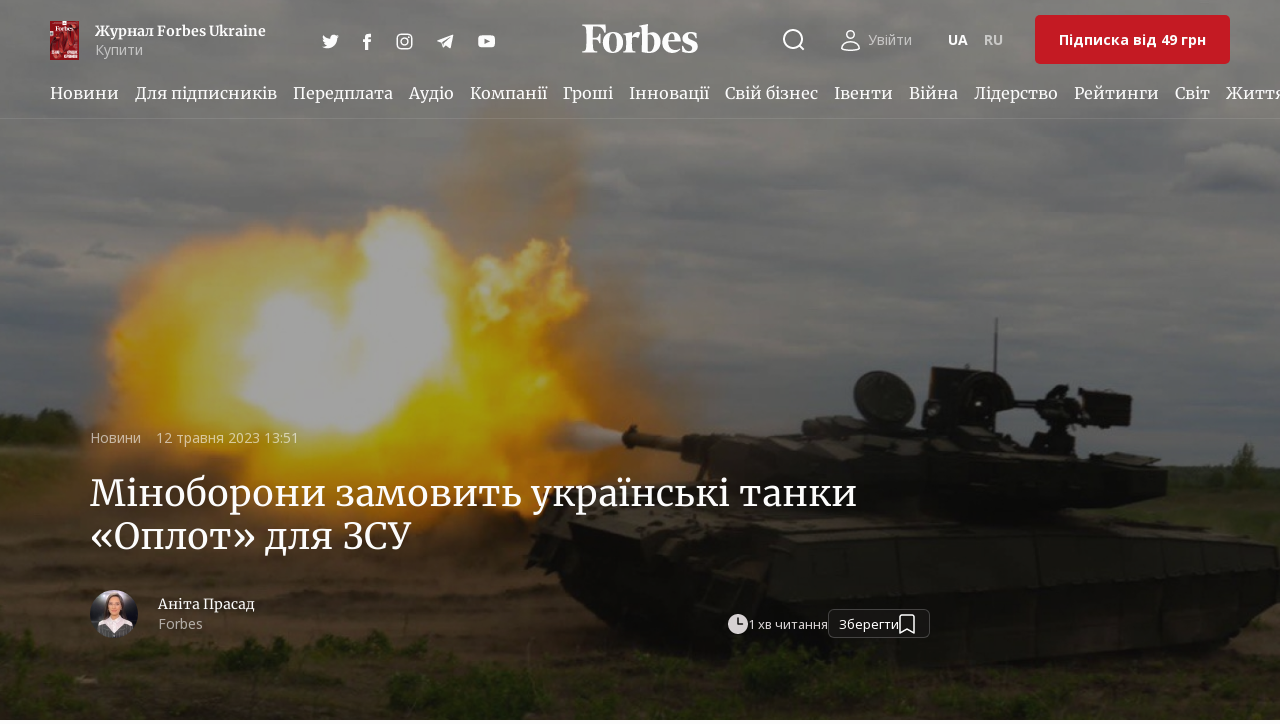

--- FILE ---
content_type: text/css
request_url: https://forbes.ua/static/build/pub/css/app.256c200732.css
body_size: 186469
content:
@charset "UTF-8";:root{--red:#eb1e1e;--green:#07b24c;--secondary:#181716;--secondary-hover:#181716;--danger:#eb1e1e;--breakpoint-xxs:0;--breakpoint-xs:480px;--breakpoint-sm:576px;--breakpoint-md:768px;--breakpoint-lg:1025px;--breakpoint-xl:1260px;--breakpoint-hd:1440px;--breakpoint-laptop:1660px;--font-family-sans-serif:-apple-system,BlinkMacSystemFont,"Segoe UI",Roboto,"Helvetica Neue",Arial,sans-serif,"Apple Color Emoji","Segoe UI Emoji","Segoe UI Symbol";--font-family-monospace:SFMono-Regular,Menlo,Monaco,Consolas,"Liberation Mono","Courier New",monospace}*,:after,:before{box-sizing:border-box}html{font-family:sans-serif;line-height:1.15;-webkit-text-size-adjust:100%;-webkit-tap-highlight-color:rgba(24,23,22,0)}article,aside,figcaption,figure,footer,header,hgroup,main,nav,section{display:block}body{margin:0;font-family:Noto Sans,-apple-system,BlinkMacSystemFont,Segoe UI,Roboto,Helvetica Neue,Arial,sans-serif,Apple Color Emoji,Segoe UI Emoji,Segoe UI Symbol;font-size:1.6rem;font-weight:400;line-height:1.44444;color:#181716;text-align:left}[tabindex="-1"]:focus:not(:focus-visible){outline:0!important}hr{box-sizing:content-box;height:0;overflow:visible}h1,h2,h3,h4,h5,h6{margin-top:0;margin-bottom:.5rem}p{margin-top:0;margin-bottom:1rem}abbr[data-original-title],abbr[title]{text-decoration:underline;-webkit-text-decoration:underline dotted;text-decoration:underline dotted;cursor:help;border-bottom:0;-webkit-text-decoration-skip-ink:none;text-decoration-skip-ink:none}address{font-style:normal;line-height:inherit}address,dl,ol,ul{margin-bottom:1rem}dl,ol,ul{margin-top:0}ol ol,ol ul,ul ol,ul ul{margin-bottom:0}dt{font-weight:700}dd{margin-bottom:.5rem;margin-left:0}blockquote{margin:0 0 1rem}b,strong{font-weight:bolder}small{font-size:80%}sub,sup{position:relative;font-size:75%;line-height:0;vertical-align:baseline}sub{bottom:-.25em}sup{top:-.5em}a{color:#c41a23;background-color:transparent}a,a:hover{text-decoration:none}a:hover{color:#d63828}a:not([href]),a:not([href]):hover{color:inherit;text-decoration:none}code,kbd,pre,samp{font-family:SFMono-Regular,Menlo,Monaco,Consolas,Liberation Mono,Courier New,monospace;font-size:1em}pre{margin-top:0;margin-bottom:1rem;overflow:auto}figure{margin:0 0 1rem}img{border-style:none}img,svg{vertical-align:middle}svg{overflow:hidden}table{border-collapse:collapse}caption{padding-top:.75rem;padding-bottom:.75rem;color:#6c757d;text-align:left;caption-side:bottom}th{text-align:inherit}label{display:inline-block;margin-bottom:.5rem}button{border-radius:0}button:focus{outline:1px dotted;outline:5px auto -webkit-focus-ring-color}button,input,optgroup,select,textarea{margin:0;font-family:inherit;font-size:inherit;line-height:inherit}button,input{overflow:visible}button,select{text-transform:none}select{word-wrap:normal}[type=button],[type=reset],[type=submit],button{-webkit-appearance:button}[type=button]:not(:disabled),[type=reset]:not(:disabled),[type=submit]:not(:disabled),button:not(:disabled){cursor:pointer}[type=button]::-moz-focus-inner,[type=reset]::-moz-focus-inner,[type=submit]::-moz-focus-inner,button::-moz-focus-inner{padding:0;border-style:none}input[type=checkbox],input[type=radio]{box-sizing:border-box;padding:0}input[type=date],input[type=datetime-local],input[type=month],input[type=time]{-webkit-appearance:listbox}textarea{overflow:auto}fieldset{min-width:0;padding:0;margin:0;border:0}legend{display:block;width:100%;max-width:100%;padding:0;margin-bottom:.5rem;font-size:1.5rem;line-height:inherit;color:inherit;white-space:normal}progress{vertical-align:baseline}[type=number]::-webkit-inner-spin-button,[type=number]::-webkit-outer-spin-button{height:auto}[type=search]{outline-offset:-2px;-webkit-appearance:none}[type=search]::-webkit-search-decoration{-webkit-appearance:none}::-webkit-file-upload-button{font:inherit;-webkit-appearance:button}output{display:inline-block}summary{display:list-item;cursor:pointer}template{display:none}[hidden]{display:none!important}.h1,.h2,.h3,.h4,.h5,.h6,h1,h2,h3,h4,h5,h6{margin-bottom:.5rem;font-weight:500;line-height:1.2}.h1,h1{font-size:2.5rem}.h2,h2{font-size:2rem}.h3,h3{font-size:1.75rem}.h4,h4{font-size:1.5rem}.h5,h5{font-size:1.25rem}.h6,h6{font-size:1rem}.lead{font-size:1.25rem;font-weight:300}.display-1{font-size:6rem}.display-1,.display-2{font-weight:300;line-height:1.2}.display-2{font-size:5.5rem}.display-3{font-size:4.5rem}.display-3,.display-4{font-weight:300;line-height:1.2}.display-4{font-size:3.5rem}hr{margin-top:1rem;margin-bottom:1rem;border:0;border-top:1px solid rgba(0,0,0,.1)}.small,small{font-size:80%;font-weight:400}.mark,mark{padding:.2em;background-color:#fcf8e3}.list-inline,.list-unstyled{padding-left:0;list-style:none}.list-inline-item{display:inline-block}.list-inline-item:not(:last-child){margin-right:.5rem}.initialism{font-size:90%;text-transform:uppercase}.blockquote{margin-bottom:1rem;font-size:1.25rem}.blockquote-footer{display:block;font-size:80%;color:#6c757d}.blockquote-footer:before{content:"— "}.container,.container-fluid{width:100%;padding-right:20px;padding-left:20px;margin-right:auto;margin-left:auto}.row{display:flex;flex-wrap:wrap;margin-right:-20px;margin-left:-20px}.no-gutters{margin-right:0;margin-left:0}.no-gutters>.col,.no-gutters>[class*=col-]{padding-right:0;padding-left:0}.col,.col-1,.col-2,.col-3,.col-4,.col-5,.col-6,.col-7,.col-8,.col-9,.col-10,.col-11,.col-12,.col-auto,.col-hd,.col-hd-1,.col-hd-2,.col-hd-3,.col-hd-4,.col-hd-5,.col-hd-6,.col-hd-7,.col-hd-8,.col-hd-9,.col-hd-10,.col-hd-11,.col-hd-12,.col-hd-auto,.col-laptop,.col-laptop-1,.col-laptop-2,.col-laptop-3,.col-laptop-4,.col-laptop-5,.col-laptop-6,.col-laptop-7,.col-laptop-8,.col-laptop-9,.col-laptop-10,.col-laptop-11,.col-laptop-12,.col-laptop-auto,.col-lg,.col-lg-1,.col-lg-2,.col-lg-3,.col-lg-4,.col-lg-5,.col-lg-6,.col-lg-7,.col-lg-8,.col-lg-9,.col-lg-10,.col-lg-11,.col-lg-12,.col-lg-auto,.col-md,.col-md-1,.col-md-2,.col-md-3,.col-md-4,.col-md-5,.col-md-6,.col-md-7,.col-md-8,.col-md-9,.col-md-10,.col-md-11,.col-md-12,.col-md-auto,.col-sm,.col-sm-1,.col-sm-2,.col-sm-3,.col-sm-4,.col-sm-5,.col-sm-6,.col-sm-7,.col-sm-8,.col-sm-9,.col-sm-10,.col-sm-11,.col-sm-12,.col-sm-auto,.col-xl,.col-xl-1,.col-xl-2,.col-xl-3,.col-xl-4,.col-xl-5,.col-xl-6,.col-xl-7,.col-xl-8,.col-xl-9,.col-xl-10,.col-xl-11,.col-xl-12,.col-xl-auto,.col-xs,.col-xs-1,.col-xs-2,.col-xs-3,.col-xs-4,.col-xs-5,.col-xs-6,.col-xs-7,.col-xs-8,.col-xs-9,.col-xs-10,.col-xs-11,.col-xs-12,.col-xs-auto{position:relative;width:100%;padding-right:20px;padding-left:20px}.col{flex-basis:0;flex-grow:1;max-width:100%}.row-cols-1>*{flex:0 0 100%;max-width:100%}.row-cols-2>*{flex:0 0 50%;max-width:50%}.row-cols-3>*{flex:0 0 33.3333333333%;max-width:33.3333333333%}.row-cols-4>*{flex:0 0 25%;max-width:25%}.row-cols-5>*{flex:0 0 20%;max-width:20%}.row-cols-6>*{flex:0 0 16.6666666667%;max-width:16.6666666667%}.col-auto{flex:0 0 auto;width:auto;max-width:100%}.col-1{flex:0 0 8.3333333333%;max-width:8.3333333333%}.col-2{flex:0 0 16.6666666667%;max-width:16.6666666667%}.col-3{flex:0 0 25%;max-width:25%}.col-4{flex:0 0 33.3333333333%;max-width:33.3333333333%}.col-5{flex:0 0 41.6666666667%;max-width:41.6666666667%}.col-6{flex:0 0 50%;max-width:50%}.col-7{flex:0 0 58.3333333333%;max-width:58.3333333333%}.col-8{flex:0 0 66.6666666667%;max-width:66.6666666667%}.col-9{flex:0 0 75%;max-width:75%}.col-10{flex:0 0 83.3333333333%;max-width:83.3333333333%}.col-11{flex:0 0 91.6666666667%;max-width:91.6666666667%}.col-12{flex:0 0 100%;max-width:100%}.order-first{order:-1}.order-last{order:13}.order-0{order:0}.order-1{order:1}.order-2{order:2}.order-3{order:3}.order-4{order:4}.order-5{order:5}.order-6{order:6}.order-7{order:7}.order-8{order:8}.order-9{order:9}.order-10{order:10}.order-11{order:11}.order-12{order:12}.offset-1{margin-left:8.3333333333%}.offset-2{margin-left:16.6666666667%}.offset-3{margin-left:25%}.offset-4{margin-left:33.3333333333%}.offset-5{margin-left:41.6666666667%}.offset-6{margin-left:50%}.offset-7{margin-left:58.3333333333%}.offset-8{margin-left:66.6666666667%}.offset-9{margin-left:75%}.offset-10{margin-left:83.3333333333%}.offset-11{margin-left:91.6666666667%}@media (min-width:480px){.col-xs{flex-basis:0;flex-grow:1;max-width:100%}.row-cols-xs-1>*{flex:0 0 100%;max-width:100%}.row-cols-xs-2>*{flex:0 0 50%;max-width:50%}.row-cols-xs-3>*{flex:0 0 33.3333333333%;max-width:33.3333333333%}.row-cols-xs-4>*{flex:0 0 25%;max-width:25%}.row-cols-xs-5>*{flex:0 0 20%;max-width:20%}.row-cols-xs-6>*{flex:0 0 16.6666666667%;max-width:16.6666666667%}.col-xs-auto{flex:0 0 auto;width:auto;max-width:100%}.col-xs-1{flex:0 0 8.3333333333%;max-width:8.3333333333%}.col-xs-2{flex:0 0 16.6666666667%;max-width:16.6666666667%}.col-xs-3{flex:0 0 25%;max-width:25%}.col-xs-4{flex:0 0 33.3333333333%;max-width:33.3333333333%}.col-xs-5{flex:0 0 41.6666666667%;max-width:41.6666666667%}.col-xs-6{flex:0 0 50%;max-width:50%}.col-xs-7{flex:0 0 58.3333333333%;max-width:58.3333333333%}.col-xs-8{flex:0 0 66.6666666667%;max-width:66.6666666667%}.col-xs-9{flex:0 0 75%;max-width:75%}.col-xs-10{flex:0 0 83.3333333333%;max-width:83.3333333333%}.col-xs-11{flex:0 0 91.6666666667%;max-width:91.6666666667%}.col-xs-12{flex:0 0 100%;max-width:100%}.order-xs-first{order:-1}.order-xs-last{order:13}.order-xs-0{order:0}.order-xs-1{order:1}.order-xs-2{order:2}.order-xs-3{order:3}.order-xs-4{order:4}.order-xs-5{order:5}.order-xs-6{order:6}.order-xs-7{order:7}.order-xs-8{order:8}.order-xs-9{order:9}.order-xs-10{order:10}.order-xs-11{order:11}.order-xs-12{order:12}.offset-xs-0{margin-left:0}.offset-xs-1{margin-left:8.3333333333%}.offset-xs-2{margin-left:16.6666666667%}.offset-xs-3{margin-left:25%}.offset-xs-4{margin-left:33.3333333333%}.offset-xs-5{margin-left:41.6666666667%}.offset-xs-6{margin-left:50%}.offset-xs-7{margin-left:58.3333333333%}.offset-xs-8{margin-left:66.6666666667%}.offset-xs-9{margin-left:75%}.offset-xs-10{margin-left:83.3333333333%}.offset-xs-11{margin-left:91.6666666667%}}@media (min-width:576px){.col-sm{flex-basis:0;flex-grow:1;max-width:100%}.row-cols-sm-1>*{flex:0 0 100%;max-width:100%}.row-cols-sm-2>*{flex:0 0 50%;max-width:50%}.row-cols-sm-3>*{flex:0 0 33.3333333333%;max-width:33.3333333333%}.row-cols-sm-4>*{flex:0 0 25%;max-width:25%}.row-cols-sm-5>*{flex:0 0 20%;max-width:20%}.row-cols-sm-6>*{flex:0 0 16.6666666667%;max-width:16.6666666667%}.col-sm-auto{flex:0 0 auto;width:auto;max-width:100%}.col-sm-1{flex:0 0 8.3333333333%;max-width:8.3333333333%}.col-sm-2{flex:0 0 16.6666666667%;max-width:16.6666666667%}.col-sm-3{flex:0 0 25%;max-width:25%}.col-sm-4{flex:0 0 33.3333333333%;max-width:33.3333333333%}.col-sm-5{flex:0 0 41.6666666667%;max-width:41.6666666667%}.col-sm-6{flex:0 0 50%;max-width:50%}.col-sm-7{flex:0 0 58.3333333333%;max-width:58.3333333333%}.col-sm-8{flex:0 0 66.6666666667%;max-width:66.6666666667%}.col-sm-9{flex:0 0 75%;max-width:75%}.col-sm-10{flex:0 0 83.3333333333%;max-width:83.3333333333%}.col-sm-11{flex:0 0 91.6666666667%;max-width:91.6666666667%}.col-sm-12{flex:0 0 100%;max-width:100%}.order-sm-first{order:-1}.order-sm-last{order:13}.order-sm-0{order:0}.order-sm-1{order:1}.order-sm-2{order:2}.order-sm-3{order:3}.order-sm-4{order:4}.order-sm-5{order:5}.order-sm-6{order:6}.order-sm-7{order:7}.order-sm-8{order:8}.order-sm-9{order:9}.order-sm-10{order:10}.order-sm-11{order:11}.order-sm-12{order:12}.offset-sm-0{margin-left:0}.offset-sm-1{margin-left:8.3333333333%}.offset-sm-2{margin-left:16.6666666667%}.offset-sm-3{margin-left:25%}.offset-sm-4{margin-left:33.3333333333%}.offset-sm-5{margin-left:41.6666666667%}.offset-sm-6{margin-left:50%}.offset-sm-7{margin-left:58.3333333333%}.offset-sm-8{margin-left:66.6666666667%}.offset-sm-9{margin-left:75%}.offset-sm-10{margin-left:83.3333333333%}.offset-sm-11{margin-left:91.6666666667%}}@media (min-width:768px){.col-md{flex-basis:0;flex-grow:1;max-width:100%}.row-cols-md-1>*{flex:0 0 100%;max-width:100%}.row-cols-md-2>*{flex:0 0 50%;max-width:50%}.row-cols-md-3>*{flex:0 0 33.3333333333%;max-width:33.3333333333%}.row-cols-md-4>*{flex:0 0 25%;max-width:25%}.row-cols-md-5>*{flex:0 0 20%;max-width:20%}.row-cols-md-6>*{flex:0 0 16.6666666667%;max-width:16.6666666667%}.col-md-auto{flex:0 0 auto;width:auto;max-width:100%}.col-md-1{flex:0 0 8.3333333333%;max-width:8.3333333333%}.col-md-2{flex:0 0 16.6666666667%;max-width:16.6666666667%}.col-md-3{flex:0 0 25%;max-width:25%}.col-md-4{flex:0 0 33.3333333333%;max-width:33.3333333333%}.col-md-5{flex:0 0 41.6666666667%;max-width:41.6666666667%}.col-md-6{flex:0 0 50%;max-width:50%}.col-md-7{flex:0 0 58.3333333333%;max-width:58.3333333333%}.col-md-8{flex:0 0 66.6666666667%;max-width:66.6666666667%}.col-md-9{flex:0 0 75%;max-width:75%}.col-md-10{flex:0 0 83.3333333333%;max-width:83.3333333333%}.col-md-11{flex:0 0 91.6666666667%;max-width:91.6666666667%}.col-md-12{flex:0 0 100%;max-width:100%}.order-md-first{order:-1}.order-md-last{order:13}.order-md-0{order:0}.order-md-1{order:1}.order-md-2{order:2}.order-md-3{order:3}.order-md-4{order:4}.order-md-5{order:5}.order-md-6{order:6}.order-md-7{order:7}.order-md-8{order:8}.order-md-9{order:9}.order-md-10{order:10}.order-md-11{order:11}.order-md-12{order:12}.offset-md-0{margin-left:0}.offset-md-1{margin-left:8.3333333333%}.offset-md-2{margin-left:16.6666666667%}.offset-md-3{margin-left:25%}.offset-md-4{margin-left:33.3333333333%}.offset-md-5{margin-left:41.6666666667%}.offset-md-6{margin-left:50%}.offset-md-7{margin-left:58.3333333333%}.offset-md-8{margin-left:66.6666666667%}.offset-md-9{margin-left:75%}.offset-md-10{margin-left:83.3333333333%}.offset-md-11{margin-left:91.6666666667%}}@media (min-width:1025px){.col-lg{flex-basis:0;flex-grow:1;max-width:100%}.row-cols-lg-1>*{flex:0 0 100%;max-width:100%}.row-cols-lg-2>*{flex:0 0 50%;max-width:50%}.row-cols-lg-3>*{flex:0 0 33.3333333333%;max-width:33.3333333333%}.row-cols-lg-4>*{flex:0 0 25%;max-width:25%}.row-cols-lg-5>*{flex:0 0 20%;max-width:20%}.row-cols-lg-6>*{flex:0 0 16.6666666667%;max-width:16.6666666667%}.col-lg-auto{flex:0 0 auto;width:auto;max-width:100%}.col-lg-1{flex:0 0 8.3333333333%;max-width:8.3333333333%}.col-lg-2{flex:0 0 16.6666666667%;max-width:16.6666666667%}.col-lg-3{flex:0 0 25%;max-width:25%}.col-lg-4{flex:0 0 33.3333333333%;max-width:33.3333333333%}.col-lg-5{flex:0 0 41.6666666667%;max-width:41.6666666667%}.col-lg-6{flex:0 0 50%;max-width:50%}.col-lg-7{flex:0 0 58.3333333333%;max-width:58.3333333333%}.col-lg-8{flex:0 0 66.6666666667%;max-width:66.6666666667%}.col-lg-9{flex:0 0 75%;max-width:75%}.col-lg-10{flex:0 0 83.3333333333%;max-width:83.3333333333%}.col-lg-11{flex:0 0 91.6666666667%;max-width:91.6666666667%}.col-lg-12{flex:0 0 100%;max-width:100%}.order-lg-first{order:-1}.order-lg-last{order:13}.order-lg-0{order:0}.order-lg-1{order:1}.order-lg-2{order:2}.order-lg-3{order:3}.order-lg-4{order:4}.order-lg-5{order:5}.order-lg-6{order:6}.order-lg-7{order:7}.order-lg-8{order:8}.order-lg-9{order:9}.order-lg-10{order:10}.order-lg-11{order:11}.order-lg-12{order:12}.offset-lg-0{margin-left:0}.offset-lg-1{margin-left:8.3333333333%}.offset-lg-2{margin-left:16.6666666667%}.offset-lg-3{margin-left:25%}.offset-lg-4{margin-left:33.3333333333%}.offset-lg-5{margin-left:41.6666666667%}.offset-lg-6{margin-left:50%}.offset-lg-7{margin-left:58.3333333333%}.offset-lg-8{margin-left:66.6666666667%}.offset-lg-9{margin-left:75%}.offset-lg-10{margin-left:83.3333333333%}.offset-lg-11{margin-left:91.6666666667%}}@media (min-width:1260px){.col-xl{flex-basis:0;flex-grow:1;max-width:100%}.row-cols-xl-1>*{flex:0 0 100%;max-width:100%}.row-cols-xl-2>*{flex:0 0 50%;max-width:50%}.row-cols-xl-3>*{flex:0 0 33.3333333333%;max-width:33.3333333333%}.row-cols-xl-4>*{flex:0 0 25%;max-width:25%}.row-cols-xl-5>*{flex:0 0 20%;max-width:20%}.row-cols-xl-6>*{flex:0 0 16.6666666667%;max-width:16.6666666667%}.col-xl-auto{flex:0 0 auto;width:auto;max-width:100%}.col-xl-1{flex:0 0 8.3333333333%;max-width:8.3333333333%}.col-xl-2{flex:0 0 16.6666666667%;max-width:16.6666666667%}.col-xl-3{flex:0 0 25%;max-width:25%}.col-xl-4{flex:0 0 33.3333333333%;max-width:33.3333333333%}.col-xl-5{flex:0 0 41.6666666667%;max-width:41.6666666667%}.col-xl-6{flex:0 0 50%;max-width:50%}.col-xl-7{flex:0 0 58.3333333333%;max-width:58.3333333333%}.col-xl-8{flex:0 0 66.6666666667%;max-width:66.6666666667%}.col-xl-9{flex:0 0 75%;max-width:75%}.col-xl-10{flex:0 0 83.3333333333%;max-width:83.3333333333%}.col-xl-11{flex:0 0 91.6666666667%;max-width:91.6666666667%}.col-xl-12{flex:0 0 100%;max-width:100%}.order-xl-first{order:-1}.order-xl-last{order:13}.order-xl-0{order:0}.order-xl-1{order:1}.order-xl-2{order:2}.order-xl-3{order:3}.order-xl-4{order:4}.order-xl-5{order:5}.order-xl-6{order:6}.order-xl-7{order:7}.order-xl-8{order:8}.order-xl-9{order:9}.order-xl-10{order:10}.order-xl-11{order:11}.order-xl-12{order:12}.offset-xl-0{margin-left:0}.offset-xl-1{margin-left:8.3333333333%}.offset-xl-2{margin-left:16.6666666667%}.offset-xl-3{margin-left:25%}.offset-xl-4{margin-left:33.3333333333%}.offset-xl-5{margin-left:41.6666666667%}.offset-xl-6{margin-left:50%}.offset-xl-7{margin-left:58.3333333333%}.offset-xl-8{margin-left:66.6666666667%}.offset-xl-9{margin-left:75%}.offset-xl-10{margin-left:83.3333333333%}.offset-xl-11{margin-left:91.6666666667%}}@media (min-width:1440px){.col-hd{flex-basis:0;flex-grow:1;max-width:100%}.row-cols-hd-1>*{flex:0 0 100%;max-width:100%}.row-cols-hd-2>*{flex:0 0 50%;max-width:50%}.row-cols-hd-3>*{flex:0 0 33.3333333333%;max-width:33.3333333333%}.row-cols-hd-4>*{flex:0 0 25%;max-width:25%}.row-cols-hd-5>*{flex:0 0 20%;max-width:20%}.row-cols-hd-6>*{flex:0 0 16.6666666667%;max-width:16.6666666667%}.col-hd-auto{flex:0 0 auto;width:auto;max-width:100%}.col-hd-1{flex:0 0 8.3333333333%;max-width:8.3333333333%}.col-hd-2{flex:0 0 16.6666666667%;max-width:16.6666666667%}.col-hd-3{flex:0 0 25%;max-width:25%}.col-hd-4{flex:0 0 33.3333333333%;max-width:33.3333333333%}.col-hd-5{flex:0 0 41.6666666667%;max-width:41.6666666667%}.col-hd-6{flex:0 0 50%;max-width:50%}.col-hd-7{flex:0 0 58.3333333333%;max-width:58.3333333333%}.col-hd-8{flex:0 0 66.6666666667%;max-width:66.6666666667%}.col-hd-9{flex:0 0 75%;max-width:75%}.col-hd-10{flex:0 0 83.3333333333%;max-width:83.3333333333%}.col-hd-11{flex:0 0 91.6666666667%;max-width:91.6666666667%}.col-hd-12{flex:0 0 100%;max-width:100%}.order-hd-first{order:-1}.order-hd-last{order:13}.order-hd-0{order:0}.order-hd-1{order:1}.order-hd-2{order:2}.order-hd-3{order:3}.order-hd-4{order:4}.order-hd-5{order:5}.order-hd-6{order:6}.order-hd-7{order:7}.order-hd-8{order:8}.order-hd-9{order:9}.order-hd-10{order:10}.order-hd-11{order:11}.order-hd-12{order:12}.offset-hd-0{margin-left:0}.offset-hd-1{margin-left:8.3333333333%}.offset-hd-2{margin-left:16.6666666667%}.offset-hd-3{margin-left:25%}.offset-hd-4{margin-left:33.3333333333%}.offset-hd-5{margin-left:41.6666666667%}.offset-hd-6{margin-left:50%}.offset-hd-7{margin-left:58.3333333333%}.offset-hd-8{margin-left:66.6666666667%}.offset-hd-9{margin-left:75%}.offset-hd-10{margin-left:83.3333333333%}.offset-hd-11{margin-left:91.6666666667%}}@media (min-width:1660px){.col-laptop{flex-basis:0;flex-grow:1;max-width:100%}.row-cols-laptop-1>*{flex:0 0 100%;max-width:100%}.row-cols-laptop-2>*{flex:0 0 50%;max-width:50%}.row-cols-laptop-3>*{flex:0 0 33.3333333333%;max-width:33.3333333333%}.row-cols-laptop-4>*{flex:0 0 25%;max-width:25%}.row-cols-laptop-5>*{flex:0 0 20%;max-width:20%}.row-cols-laptop-6>*{flex:0 0 16.6666666667%;max-width:16.6666666667%}.col-laptop-auto{flex:0 0 auto;width:auto;max-width:100%}.col-laptop-1{flex:0 0 8.3333333333%;max-width:8.3333333333%}.col-laptop-2{flex:0 0 16.6666666667%;max-width:16.6666666667%}.col-laptop-3{flex:0 0 25%;max-width:25%}.col-laptop-4{flex:0 0 33.3333333333%;max-width:33.3333333333%}.col-laptop-5{flex:0 0 41.6666666667%;max-width:41.6666666667%}.col-laptop-6{flex:0 0 50%;max-width:50%}.col-laptop-7{flex:0 0 58.3333333333%;max-width:58.3333333333%}.col-laptop-8{flex:0 0 66.6666666667%;max-width:66.6666666667%}.col-laptop-9{flex:0 0 75%;max-width:75%}.col-laptop-10{flex:0 0 83.3333333333%;max-width:83.3333333333%}.col-laptop-11{flex:0 0 91.6666666667%;max-width:91.6666666667%}.col-laptop-12{flex:0 0 100%;max-width:100%}.order-laptop-first{order:-1}.order-laptop-last{order:13}.order-laptop-0{order:0}.order-laptop-1{order:1}.order-laptop-2{order:2}.order-laptop-3{order:3}.order-laptop-4{order:4}.order-laptop-5{order:5}.order-laptop-6{order:6}.order-laptop-7{order:7}.order-laptop-8{order:8}.order-laptop-9{order:9}.order-laptop-10{order:10}.order-laptop-11{order:11}.order-laptop-12{order:12}.offset-laptop-0{margin-left:0}.offset-laptop-1{margin-left:8.3333333333%}.offset-laptop-2{margin-left:16.6666666667%}.offset-laptop-3{margin-left:25%}.offset-laptop-4{margin-left:33.3333333333%}.offset-laptop-5{margin-left:41.6666666667%}.offset-laptop-6{margin-left:50%}.offset-laptop-7{margin-left:58.3333333333%}.offset-laptop-8{margin-left:66.6666666667%}.offset-laptop-9{margin-left:75%}.offset-laptop-10{margin-left:83.3333333333%}.offset-laptop-11{margin-left:91.6666666667%}}.fade{transition:opacity .15s linear}@media (prefers-reduced-motion:reduce){.fade{transition:none}}.fade:not(.show){opacity:0}.collapse:not(.show){display:none}.collapsing{position:relative;height:0;overflow:hidden;transition:height .35s ease}@media (prefers-reduced-motion:reduce){.collapsing{transition:none}}.modal-open{overflow:hidden}.modal-open .modal{overflow-x:hidden;overflow-y:auto}.modal{position:fixed;top:0;left:0;z-index:1050;display:none;width:100%;height:100%;overflow:hidden;outline:0}.modal-dialog{position:relative;width:auto;margin:.5rem;pointer-events:none}.modal.fade .modal-dialog{transition:transform .3s ease-out;transform:translateY(-50px)}@media (prefers-reduced-motion:reduce){.modal.fade .modal-dialog{transition:none}}.modal.show .modal-dialog{transform:none}.modal.modal-static .modal-dialog{transform:scale(1.02)}.modal-dialog-scrollable{display:flex;max-height:calc(100% - 1rem)}.modal-dialog-scrollable .modal-content{max-height:calc(100vh - 1rem);overflow:hidden}.modal-dialog-scrollable .modal-footer,.modal-dialog-scrollable .modal-header{flex-shrink:0}.modal-dialog-scrollable .modal-body{overflow-y:auto}.modal-dialog-centered{display:flex;align-items:center;min-height:calc(100% - 1rem)}.modal-dialog-centered:before{display:block;height:calc(100vh - 1rem);content:""}.modal-dialog-centered.modal-dialog-scrollable{flex-direction:column;justify-content:center;height:100%}.modal-dialog-centered.modal-dialog-scrollable .modal-content{max-height:none}.modal-dialog-centered.modal-dialog-scrollable:before{content:none}.modal-content{display:flex;flex-direction:column;width:100%;pointer-events:auto;background-color:#fff;background-clip:padding-box;border:1px solid rgba(0,0,0,.2);border-radius:.3rem;outline:0}.modal-backdrop{position:fixed;top:0;left:0;z-index:1040;width:100vw;height:100vh;background-color:#000}.modal-backdrop.fade{opacity:0}.modal-backdrop.show{opacity:.5}.modal-header{display:flex;align-items:flex-start;justify-content:space-between;padding:1rem;border-bottom:1px solid #dee2e6;border-top-left-radius:calc(.3rem - 1px);border-top-right-radius:calc(.3rem - 1px)}.modal-header .close{padding:1rem;margin:-1rem -1rem -1rem auto}.modal-title{margin-bottom:0;line-height:1.5}.modal-body{position:relative;flex:1 1 auto;padding:1rem}.modal-footer{display:flex;flex-wrap:wrap;align-items:center;justify-content:flex-end;padding:.75rem;border-top:1px solid #dee2e6;border-bottom-right-radius:calc(.3rem - 1px);border-bottom-left-radius:calc(.3rem - 1px)}.modal-footer>*{margin:.25rem}.modal-scrollbar-measure{position:absolute;top:-9999px;width:50px;height:50px;overflow:scroll}@media (min-width:576px){.modal-dialog{max-width:500px;margin:1.75rem auto}.modal-dialog-scrollable{max-height:calc(100% - 3.5rem)}.modal-dialog-scrollable .modal-content{max-height:calc(100vh - 3.5rem)}.modal-dialog-centered{min-height:calc(100% - 3.5rem)}.modal-dialog-centered:before{height:calc(100vh - 3.5rem)}.modal-sm{max-width:300px}}@media (min-width:1025px){.modal-lg,.modal-xl{max-width:800px}}@media (min-width:1260px){.modal-xl{max-width:1140px}}.align-baseline{vertical-align:baseline!important}.align-top{vertical-align:top!important}.align-middle{vertical-align:middle!important}.align-bottom{vertical-align:bottom!important}.align-text-bottom{vertical-align:text-bottom!important}.align-text-top{vertical-align:text-top!important}.bg-primary{background-color:#c41a23!important}a.bg-primary:focus,a.bg-primary:hover,button.bg-primary:focus,button.bg-primary:hover{background-color:#97141b!important}.bg-primary-hover{background-color:#d63828!important}a.bg-primary-hover:focus,a.bg-primary-hover:hover,button.bg-primary-hover:focus,button.bg-primary-hover:hover{background-color:#ab2d20!important}.bg-secondary{background-color:#181716!important}a.bg-secondary:focus,a.bg-secondary:hover,button.bg-secondary:focus,button.bg-secondary:hover{background-color:#000!important}.bg-secondary-hover{background-color:#181716!important}a.bg-secondary-hover:focus,a.bg-secondary-hover:hover,button.bg-secondary-hover:focus,button.bg-secondary-hover:hover{background-color:#000!important}.bg-danger{background-color:#eb1e1e!important}a.bg-danger:focus,a.bg-danger:hover,button.bg-danger:focus,button.bg-danger:hover{background-color:#c51111!important}.bg-white{background-color:#fcfcfc!important}.bg-transparent{background-color:transparent!important}.border{border:1px solid #dee2e6!important}.border-top{border-top:1px solid #dee2e6!important}.border-right{border-right:1px solid #dee2e6!important}.border-bottom{border-bottom:1px solid #dee2e6!important}.border-left{border-left:1px solid #dee2e6!important}.border-0{border:0!important}.border-top-0{border-top:0!important}.border-right-0{border-right:0!important}.border-bottom-0{border-bottom:0!important}.border-left-0{border-left:0!important}.border-primary{border-color:#c41a23!important}.border-primary-hover{border-color:#d63828!important}.border-secondary,.border-secondary-hover{border-color:#181716!important}.border-danger{border-color:#eb1e1e!important}.border-white{border-color:#fcfcfc!important}.rounded-sm{border-radius:.2rem!important}.rounded{border-radius:.25rem!important}.rounded-top{border-top-left-radius:.25rem!important}.rounded-right,.rounded-top{border-top-right-radius:.25rem!important}.rounded-bottom,.rounded-right{border-bottom-right-radius:.25rem!important}.rounded-bottom,.rounded-left{border-bottom-left-radius:.25rem!important}.rounded-left{border-top-left-radius:.25rem!important}.rounded-lg{border-radius:.3rem!important}.rounded-circle{border-radius:50%!important}.rounded-pill{border-radius:50rem!important}.rounded-0{border-radius:0!important}.clearfix:after{display:block;clear:both;content:""}.d-none{display:none!important}.d-inline{display:inline!important}.d-inline-block{display:inline-block!important}.d-block{display:block!important}.d-table{display:table!important}.d-table-row{display:table-row!important}.d-table-cell{display:table-cell!important}.d-flex{display:flex!important}.d-inline-flex{display:inline-flex!important}@media (min-width:480px){.d-xs-none{display:none!important}.d-xs-inline{display:inline!important}.d-xs-inline-block{display:inline-block!important}.d-xs-block{display:block!important}.d-xs-table{display:table!important}.d-xs-table-row{display:table-row!important}.d-xs-table-cell{display:table-cell!important}.d-xs-flex{display:flex!important}.d-xs-inline-flex{display:inline-flex!important}}@media (min-width:576px){.d-sm-none{display:none!important}.d-sm-inline{display:inline!important}.d-sm-inline-block{display:inline-block!important}.d-sm-block{display:block!important}.d-sm-table{display:table!important}.d-sm-table-row{display:table-row!important}.d-sm-table-cell{display:table-cell!important}.d-sm-flex{display:flex!important}.d-sm-inline-flex{display:inline-flex!important}}@media (min-width:768px){.d-md-none{display:none!important}.d-md-inline{display:inline!important}.d-md-inline-block{display:inline-block!important}.d-md-block{display:block!important}.d-md-table{display:table!important}.d-md-table-row{display:table-row!important}.d-md-table-cell{display:table-cell!important}.d-md-flex{display:flex!important}.d-md-inline-flex{display:inline-flex!important}}@media (min-width:1025px){.d-lg-none{display:none!important}.d-lg-inline{display:inline!important}.d-lg-inline-block{display:inline-block!important}.d-lg-block{display:block!important}.d-lg-table{display:table!important}.d-lg-table-row{display:table-row!important}.d-lg-table-cell{display:table-cell!important}.d-lg-flex{display:flex!important}.d-lg-inline-flex{display:inline-flex!important}}@media (min-width:1260px){.d-xl-none{display:none!important}.d-xl-inline{display:inline!important}.d-xl-inline-block{display:inline-block!important}.d-xl-block{display:block!important}.d-xl-table{display:table!important}.d-xl-table-row{display:table-row!important}.d-xl-table-cell{display:table-cell!important}.d-xl-flex{display:flex!important}.d-xl-inline-flex{display:inline-flex!important}}@media (min-width:1440px){.d-hd-none{display:none!important}.d-hd-inline{display:inline!important}.d-hd-inline-block{display:inline-block!important}.d-hd-block{display:block!important}.d-hd-table{display:table!important}.d-hd-table-row{display:table-row!important}.d-hd-table-cell{display:table-cell!important}.d-hd-flex{display:flex!important}.d-hd-inline-flex{display:inline-flex!important}}@media (min-width:1660px){.d-laptop-none{display:none!important}.d-laptop-inline{display:inline!important}.d-laptop-inline-block{display:inline-block!important}.d-laptop-block{display:block!important}.d-laptop-table{display:table!important}.d-laptop-table-row{display:table-row!important}.d-laptop-table-cell{display:table-cell!important}.d-laptop-flex{display:flex!important}.d-laptop-inline-flex{display:inline-flex!important}}@media print{.d-print-none{display:none!important}.d-print-inline{display:inline!important}.d-print-inline-block{display:inline-block!important}.d-print-block{display:block!important}.d-print-table{display:table!important}.d-print-table-row{display:table-row!important}.d-print-table-cell{display:table-cell!important}.d-print-flex{display:flex!important}.d-print-inline-flex{display:inline-flex!important}}.embed-responsive{position:relative;display:block;width:100%;padding:0;overflow:hidden}.embed-responsive:before{display:block;content:""}.embed-responsive .embed-responsive-item,.embed-responsive embed,.embed-responsive iframe,.embed-responsive object,.embed-responsive video{position:absolute;top:0;bottom:0;left:0;width:100%;height:100%;border:0}.embed-responsive-21by9:before{padding-top:42.8571428571%}.embed-responsive-16by9:before{padding-top:56.25%}.embed-responsive-4by3:before{padding-top:75%}.embed-responsive-1by1:before{padding-top:100%}.flex-row{flex-direction:row!important}.flex-column{flex-direction:column!important}.flex-row-reverse{flex-direction:row-reverse!important}.flex-column-reverse{flex-direction:column-reverse!important}.flex-wrap{flex-wrap:wrap!important}.flex-nowrap{flex-wrap:nowrap!important}.flex-wrap-reverse{flex-wrap:wrap-reverse!important}.flex-fill{flex:1 1 auto!important}.flex-grow-0{flex-grow:0!important}.flex-grow-1{flex-grow:1!important}.flex-shrink-0{flex-shrink:0!important}.flex-shrink-1{flex-shrink:1!important}.justify-content-start{justify-content:flex-start!important}.justify-content-end{justify-content:flex-end!important}.justify-content-center{justify-content:center!important}.justify-content-between{justify-content:space-between!important}.justify-content-around{justify-content:space-around!important}.align-items-start{align-items:flex-start!important}.align-items-end{align-items:flex-end!important}.align-items-center{align-items:center!important}.align-items-baseline{align-items:baseline!important}.align-items-stretch{align-items:stretch!important}.align-content-start{align-content:flex-start!important}.align-content-end{align-content:flex-end!important}.align-content-center{align-content:center!important}.align-content-between{align-content:space-between!important}.align-content-around{align-content:space-around!important}.align-content-stretch{align-content:stretch!important}.align-self-auto{align-self:auto!important}.align-self-start{align-self:flex-start!important}.align-self-end{align-self:flex-end!important}.align-self-center{align-self:center!important}.align-self-baseline{align-self:baseline!important}.align-self-stretch{align-self:stretch!important}@media (min-width:480px){.flex-xs-row{flex-direction:row!important}.flex-xs-column{flex-direction:column!important}.flex-xs-row-reverse{flex-direction:row-reverse!important}.flex-xs-column-reverse{flex-direction:column-reverse!important}.flex-xs-wrap{flex-wrap:wrap!important}.flex-xs-nowrap{flex-wrap:nowrap!important}.flex-xs-wrap-reverse{flex-wrap:wrap-reverse!important}.flex-xs-fill{flex:1 1 auto!important}.flex-xs-grow-0{flex-grow:0!important}.flex-xs-grow-1{flex-grow:1!important}.flex-xs-shrink-0{flex-shrink:0!important}.flex-xs-shrink-1{flex-shrink:1!important}.justify-content-xs-start{justify-content:flex-start!important}.justify-content-xs-end{justify-content:flex-end!important}.justify-content-xs-center{justify-content:center!important}.justify-content-xs-between{justify-content:space-between!important}.justify-content-xs-around{justify-content:space-around!important}.align-items-xs-start{align-items:flex-start!important}.align-items-xs-end{align-items:flex-end!important}.align-items-xs-center{align-items:center!important}.align-items-xs-baseline{align-items:baseline!important}.align-items-xs-stretch{align-items:stretch!important}.align-content-xs-start{align-content:flex-start!important}.align-content-xs-end{align-content:flex-end!important}.align-content-xs-center{align-content:center!important}.align-content-xs-between{align-content:space-between!important}.align-content-xs-around{align-content:space-around!important}.align-content-xs-stretch{align-content:stretch!important}.align-self-xs-auto{align-self:auto!important}.align-self-xs-start{align-self:flex-start!important}.align-self-xs-end{align-self:flex-end!important}.align-self-xs-center{align-self:center!important}.align-self-xs-baseline{align-self:baseline!important}.align-self-xs-stretch{align-self:stretch!important}}@media (min-width:576px){.flex-sm-row{flex-direction:row!important}.flex-sm-column{flex-direction:column!important}.flex-sm-row-reverse{flex-direction:row-reverse!important}.flex-sm-column-reverse{flex-direction:column-reverse!important}.flex-sm-wrap{flex-wrap:wrap!important}.flex-sm-nowrap{flex-wrap:nowrap!important}.flex-sm-wrap-reverse{flex-wrap:wrap-reverse!important}.flex-sm-fill{flex:1 1 auto!important}.flex-sm-grow-0{flex-grow:0!important}.flex-sm-grow-1{flex-grow:1!important}.flex-sm-shrink-0{flex-shrink:0!important}.flex-sm-shrink-1{flex-shrink:1!important}.justify-content-sm-start{justify-content:flex-start!important}.justify-content-sm-end{justify-content:flex-end!important}.justify-content-sm-center{justify-content:center!important}.justify-content-sm-between{justify-content:space-between!important}.justify-content-sm-around{justify-content:space-around!important}.align-items-sm-start{align-items:flex-start!important}.align-items-sm-end{align-items:flex-end!important}.align-items-sm-center{align-items:center!important}.align-items-sm-baseline{align-items:baseline!important}.align-items-sm-stretch{align-items:stretch!important}.align-content-sm-start{align-content:flex-start!important}.align-content-sm-end{align-content:flex-end!important}.align-content-sm-center{align-content:center!important}.align-content-sm-between{align-content:space-between!important}.align-content-sm-around{align-content:space-around!important}.align-content-sm-stretch{align-content:stretch!important}.align-self-sm-auto{align-self:auto!important}.align-self-sm-start{align-self:flex-start!important}.align-self-sm-end{align-self:flex-end!important}.align-self-sm-center{align-self:center!important}.align-self-sm-baseline{align-self:baseline!important}.align-self-sm-stretch{align-self:stretch!important}}@media (min-width:768px){.flex-md-row{flex-direction:row!important}.flex-md-column{flex-direction:column!important}.flex-md-row-reverse{flex-direction:row-reverse!important}.flex-md-column-reverse{flex-direction:column-reverse!important}.flex-md-wrap{flex-wrap:wrap!important}.flex-md-nowrap{flex-wrap:nowrap!important}.flex-md-wrap-reverse{flex-wrap:wrap-reverse!important}.flex-md-fill{flex:1 1 auto!important}.flex-md-grow-0{flex-grow:0!important}.flex-md-grow-1{flex-grow:1!important}.flex-md-shrink-0{flex-shrink:0!important}.flex-md-shrink-1{flex-shrink:1!important}.justify-content-md-start{justify-content:flex-start!important}.justify-content-md-end{justify-content:flex-end!important}.justify-content-md-center{justify-content:center!important}.justify-content-md-between{justify-content:space-between!important}.justify-content-md-around{justify-content:space-around!important}.align-items-md-start{align-items:flex-start!important}.align-items-md-end{align-items:flex-end!important}.align-items-md-center{align-items:center!important}.align-items-md-baseline{align-items:baseline!important}.align-items-md-stretch{align-items:stretch!important}.align-content-md-start{align-content:flex-start!important}.align-content-md-end{align-content:flex-end!important}.align-content-md-center{align-content:center!important}.align-content-md-between{align-content:space-between!important}.align-content-md-around{align-content:space-around!important}.align-content-md-stretch{align-content:stretch!important}.align-self-md-auto{align-self:auto!important}.align-self-md-start{align-self:flex-start!important}.align-self-md-end{align-self:flex-end!important}.align-self-md-center{align-self:center!important}.align-self-md-baseline{align-self:baseline!important}.align-self-md-stretch{align-self:stretch!important}}@media (min-width:1025px){.flex-lg-row{flex-direction:row!important}.flex-lg-column{flex-direction:column!important}.flex-lg-row-reverse{flex-direction:row-reverse!important}.flex-lg-column-reverse{flex-direction:column-reverse!important}.flex-lg-wrap{flex-wrap:wrap!important}.flex-lg-nowrap{flex-wrap:nowrap!important}.flex-lg-wrap-reverse{flex-wrap:wrap-reverse!important}.flex-lg-fill{flex:1 1 auto!important}.flex-lg-grow-0{flex-grow:0!important}.flex-lg-grow-1{flex-grow:1!important}.flex-lg-shrink-0{flex-shrink:0!important}.flex-lg-shrink-1{flex-shrink:1!important}.justify-content-lg-start{justify-content:flex-start!important}.justify-content-lg-end{justify-content:flex-end!important}.justify-content-lg-center{justify-content:center!important}.justify-content-lg-between{justify-content:space-between!important}.justify-content-lg-around{justify-content:space-around!important}.align-items-lg-start{align-items:flex-start!important}.align-items-lg-end{align-items:flex-end!important}.align-items-lg-center{align-items:center!important}.align-items-lg-baseline{align-items:baseline!important}.align-items-lg-stretch{align-items:stretch!important}.align-content-lg-start{align-content:flex-start!important}.align-content-lg-end{align-content:flex-end!important}.align-content-lg-center{align-content:center!important}.align-content-lg-between{align-content:space-between!important}.align-content-lg-around{align-content:space-around!important}.align-content-lg-stretch{align-content:stretch!important}.align-self-lg-auto{align-self:auto!important}.align-self-lg-start{align-self:flex-start!important}.align-self-lg-end{align-self:flex-end!important}.align-self-lg-center{align-self:center!important}.align-self-lg-baseline{align-self:baseline!important}.align-self-lg-stretch{align-self:stretch!important}}@media (min-width:1260px){.flex-xl-row{flex-direction:row!important}.flex-xl-column{flex-direction:column!important}.flex-xl-row-reverse{flex-direction:row-reverse!important}.flex-xl-column-reverse{flex-direction:column-reverse!important}.flex-xl-wrap{flex-wrap:wrap!important}.flex-xl-nowrap{flex-wrap:nowrap!important}.flex-xl-wrap-reverse{flex-wrap:wrap-reverse!important}.flex-xl-fill{flex:1 1 auto!important}.flex-xl-grow-0{flex-grow:0!important}.flex-xl-grow-1{flex-grow:1!important}.flex-xl-shrink-0{flex-shrink:0!important}.flex-xl-shrink-1{flex-shrink:1!important}.justify-content-xl-start{justify-content:flex-start!important}.justify-content-xl-end{justify-content:flex-end!important}.justify-content-xl-center{justify-content:center!important}.justify-content-xl-between{justify-content:space-between!important}.justify-content-xl-around{justify-content:space-around!important}.align-items-xl-start{align-items:flex-start!important}.align-items-xl-end{align-items:flex-end!important}.align-items-xl-center{align-items:center!important}.align-items-xl-baseline{align-items:baseline!important}.align-items-xl-stretch{align-items:stretch!important}.align-content-xl-start{align-content:flex-start!important}.align-content-xl-end{align-content:flex-end!important}.align-content-xl-center{align-content:center!important}.align-content-xl-between{align-content:space-between!important}.align-content-xl-around{align-content:space-around!important}.align-content-xl-stretch{align-content:stretch!important}.align-self-xl-auto{align-self:auto!important}.align-self-xl-start{align-self:flex-start!important}.align-self-xl-end{align-self:flex-end!important}.align-self-xl-center{align-self:center!important}.align-self-xl-baseline{align-self:baseline!important}.align-self-xl-stretch{align-self:stretch!important}}@media (min-width:1440px){.flex-hd-row{flex-direction:row!important}.flex-hd-column{flex-direction:column!important}.flex-hd-row-reverse{flex-direction:row-reverse!important}.flex-hd-column-reverse{flex-direction:column-reverse!important}.flex-hd-wrap{flex-wrap:wrap!important}.flex-hd-nowrap{flex-wrap:nowrap!important}.flex-hd-wrap-reverse{flex-wrap:wrap-reverse!important}.flex-hd-fill{flex:1 1 auto!important}.flex-hd-grow-0{flex-grow:0!important}.flex-hd-grow-1{flex-grow:1!important}.flex-hd-shrink-0{flex-shrink:0!important}.flex-hd-shrink-1{flex-shrink:1!important}.justify-content-hd-start{justify-content:flex-start!important}.justify-content-hd-end{justify-content:flex-end!important}.justify-content-hd-center{justify-content:center!important}.justify-content-hd-between{justify-content:space-between!important}.justify-content-hd-around{justify-content:space-around!important}.align-items-hd-start{align-items:flex-start!important}.align-items-hd-end{align-items:flex-end!important}.align-items-hd-center{align-items:center!important}.align-items-hd-baseline{align-items:baseline!important}.align-items-hd-stretch{align-items:stretch!important}.align-content-hd-start{align-content:flex-start!important}.align-content-hd-end{align-content:flex-end!important}.align-content-hd-center{align-content:center!important}.align-content-hd-between{align-content:space-between!important}.align-content-hd-around{align-content:space-around!important}.align-content-hd-stretch{align-content:stretch!important}.align-self-hd-auto{align-self:auto!important}.align-self-hd-start{align-self:flex-start!important}.align-self-hd-end{align-self:flex-end!important}.align-self-hd-center{align-self:center!important}.align-self-hd-baseline{align-self:baseline!important}.align-self-hd-stretch{align-self:stretch!important}}@media (min-width:1660px){.flex-laptop-row{flex-direction:row!important}.flex-laptop-column{flex-direction:column!important}.flex-laptop-row-reverse{flex-direction:row-reverse!important}.flex-laptop-column-reverse{flex-direction:column-reverse!important}.flex-laptop-wrap{flex-wrap:wrap!important}.flex-laptop-nowrap{flex-wrap:nowrap!important}.flex-laptop-wrap-reverse{flex-wrap:wrap-reverse!important}.flex-laptop-fill{flex:1 1 auto!important}.flex-laptop-grow-0{flex-grow:0!important}.flex-laptop-grow-1{flex-grow:1!important}.flex-laptop-shrink-0{flex-shrink:0!important}.flex-laptop-shrink-1{flex-shrink:1!important}.justify-content-laptop-start{justify-content:flex-start!important}.justify-content-laptop-end{justify-content:flex-end!important}.justify-content-laptop-center{justify-content:center!important}.justify-content-laptop-between{justify-content:space-between!important}.justify-content-laptop-around{justify-content:space-around!important}.align-items-laptop-start{align-items:flex-start!important}.align-items-laptop-end{align-items:flex-end!important}.align-items-laptop-center{align-items:center!important}.align-items-laptop-baseline{align-items:baseline!important}.align-items-laptop-stretch{align-items:stretch!important}.align-content-laptop-start{align-content:flex-start!important}.align-content-laptop-end{align-content:flex-end!important}.align-content-laptop-center{align-content:center!important}.align-content-laptop-between{align-content:space-between!important}.align-content-laptop-around{align-content:space-around!important}.align-content-laptop-stretch{align-content:stretch!important}.align-self-laptop-auto{align-self:auto!important}.align-self-laptop-start{align-self:flex-start!important}.align-self-laptop-end{align-self:flex-end!important}.align-self-laptop-center{align-self:center!important}.align-self-laptop-baseline{align-self:baseline!important}.align-self-laptop-stretch{align-self:stretch!important}}.float-left{float:left!important}.float-right{float:right!important}.float-none{float:none!important}@media (min-width:480px){.float-xs-left{float:left!important}.float-xs-right{float:right!important}.float-xs-none{float:none!important}}@media (min-width:576px){.float-sm-left{float:left!important}.float-sm-right{float:right!important}.float-sm-none{float:none!important}}@media (min-width:768px){.float-md-left{float:left!important}.float-md-right{float:right!important}.float-md-none{float:none!important}}@media (min-width:1025px){.float-lg-left{float:left!important}.float-lg-right{float:right!important}.float-lg-none{float:none!important}}@media (min-width:1260px){.float-xl-left{float:left!important}.float-xl-right{float:right!important}.float-xl-none{float:none!important}}@media (min-width:1440px){.float-hd-left{float:left!important}.float-hd-right{float:right!important}.float-hd-none{float:none!important}}@media (min-width:1660px){.float-laptop-left{float:left!important}.float-laptop-right{float:right!important}.float-laptop-none{float:none!important}}.overflow-auto{overflow:auto!important}.overflow-hidden{overflow:hidden!important}.position-static{position:static!important}.position-relative{position:relative!important}.position-absolute{position:absolute!important}.position-fixed{position:fixed!important}.position-sticky{position:sticky!important}.fixed-top{top:0}.fixed-bottom,.fixed-top{position:fixed;right:0;left:0;z-index:1030}.fixed-bottom{bottom:0}@supports (position:sticky){.sticky-top{position:sticky;top:0;z-index:1020}}.c-entry-data dt,.c-events-hero__data dt,.c-post-data dt,.c-post-person__income-description dt,.sr-only{position:absolute;width:1px;height:1px;padding:0;margin:-1px;overflow:hidden;clip:rect(0,0,0,0);white-space:nowrap;border:0}.sr-only-focusable:active,.sr-only-focusable:focus{position:static;width:auto;height:auto;overflow:visible;clip:auto;white-space:normal}.shadow-sm{box-shadow:0 .125rem .25rem rgba(0,0,0,.075)!important}.shadow{box-shadow:0 .5rem 1rem rgba(0,0,0,.15)!important}.shadow-lg{box-shadow:0 1rem 3rem rgba(0,0,0,.175)!important}.shadow-none{box-shadow:none!important}.w-25{width:25%!important}.w-50{width:50%!important}.w-75{width:75%!important}.w-100{width:100%!important}.w-auto{width:auto!important}.h-25{height:25%!important}.h-50{height:50%!important}.h-75{height:75%!important}.h-100{height:100%!important}.h-auto{height:auto!important}.mw-100{max-width:100%!important}.mh-100{max-height:100%!important}.min-vw-100{min-width:100vw!important}.min-vh-100{min-height:100vh!important}.vw-100{width:100vw!important}.vh-100{height:100vh!important}.stretched-link:after{position:absolute;top:0;right:0;bottom:0;left:0;z-index:1;pointer-events:auto;content:"";background-color:transparent}.m-auto{margin:auto!important}.mt-auto,.my-auto{margin-top:auto!important}.mr-auto,.mx-auto{margin-right:auto!important}.mb-auto,.my-auto{margin-bottom:auto!important}.ml-auto,.mx-auto{margin-left:auto!important}@media (min-width:480px){.m-xs-auto{margin:auto!important}.mt-xs-auto,.my-xs-auto{margin-top:auto!important}.mr-xs-auto,.mx-xs-auto{margin-right:auto!important}.mb-xs-auto,.my-xs-auto{margin-bottom:auto!important}.ml-xs-auto,.mx-xs-auto{margin-left:auto!important}}@media (min-width:576px){.m-sm-auto{margin:auto!important}.mt-sm-auto,.my-sm-auto{margin-top:auto!important}.mr-sm-auto,.mx-sm-auto{margin-right:auto!important}.mb-sm-auto,.my-sm-auto{margin-bottom:auto!important}.ml-sm-auto,.mx-sm-auto{margin-left:auto!important}}@media (min-width:768px){.m-md-auto{margin:auto!important}.mt-md-auto,.my-md-auto{margin-top:auto!important}.mr-md-auto,.mx-md-auto{margin-right:auto!important}.mb-md-auto,.my-md-auto{margin-bottom:auto!important}.ml-md-auto,.mx-md-auto{margin-left:auto!important}}@media (min-width:1025px){.m-lg-auto{margin:auto!important}.mt-lg-auto,.my-lg-auto{margin-top:auto!important}.mr-lg-auto,.mx-lg-auto{margin-right:auto!important}.mb-lg-auto,.my-lg-auto{margin-bottom:auto!important}.ml-lg-auto,.mx-lg-auto{margin-left:auto!important}}@media (min-width:1260px){.m-xl-auto{margin:auto!important}.mt-xl-auto,.my-xl-auto{margin-top:auto!important}.mr-xl-auto,.mx-xl-auto{margin-right:auto!important}.mb-xl-auto,.my-xl-auto{margin-bottom:auto!important}.ml-xl-auto,.mx-xl-auto{margin-left:auto!important}}@media (min-width:1440px){.m-hd-auto{margin:auto!important}.mt-hd-auto,.my-hd-auto{margin-top:auto!important}.mr-hd-auto,.mx-hd-auto{margin-right:auto!important}.mb-hd-auto,.my-hd-auto{margin-bottom:auto!important}.ml-hd-auto,.mx-hd-auto{margin-left:auto!important}}@media (min-width:1660px){.m-laptop-auto{margin:auto!important}.mt-laptop-auto,.my-laptop-auto{margin-top:auto!important}.mr-laptop-auto,.mx-laptop-auto{margin-right:auto!important}.mb-laptop-auto,.my-laptop-auto{margin-bottom:auto!important}.ml-laptop-auto,.mx-laptop-auto{margin-left:auto!important}}.text-monospace{font-family:SFMono-Regular,Menlo,Monaco,Consolas,Liberation Mono,Courier New,monospace!important}.text-justify{text-align:justify!important}.text-wrap{white-space:normal!important}.text-nowrap{white-space:nowrap!important}.text-truncate{overflow:hidden;text-overflow:ellipsis;white-space:nowrap}.text-left{text-align:left!important}.text-right{text-align:right!important}.text-center{text-align:center!important}@media (min-width:480px){.text-xs-left{text-align:left!important}.text-xs-right{text-align:right!important}.text-xs-center{text-align:center!important}}@media (min-width:576px){.text-sm-left{text-align:left!important}.text-sm-right{text-align:right!important}.text-sm-center{text-align:center!important}}@media (min-width:768px){.text-md-left{text-align:left!important}.text-md-right{text-align:right!important}.text-md-center{text-align:center!important}}@media (min-width:1025px){.text-lg-left{text-align:left!important}.text-lg-right{text-align:right!important}.text-lg-center{text-align:center!important}}@media (min-width:1260px){.text-xl-left{text-align:left!important}.text-xl-right{text-align:right!important}.text-xl-center{text-align:center!important}}@media (min-width:1440px){.text-hd-left{text-align:left!important}.text-hd-right{text-align:right!important}.text-hd-center{text-align:center!important}}@media (min-width:1660px){.text-laptop-left{text-align:left!important}.text-laptop-right{text-align:right!important}.text-laptop-center{text-align:center!important}}.text-lowercase{text-transform:lowercase!important}.text-uppercase{text-transform:uppercase!important}.text-capitalize{text-transform:capitalize!important}.font-weight-light{font-weight:300!important}.font-weight-lighter{font-weight:lighter!important}.font-weight-normal{font-weight:400!important}.font-weight-bold{font-weight:700!important}.font-weight-bolder{font-weight:bolder!important}.font-italic{font-style:italic!important}.text-white{color:#fcfcfc!important}.text-primary{color:#c41a23!important}a.text-primary:focus,a.text-primary:hover{color:#801117!important}.text-primary-hover{color:#d63828!important}a.text-primary-hover:focus,a.text-primary-hover:hover{color:#96271c!important}.text-secondary{color:#181716!important}a.text-secondary:focus,a.text-secondary:hover{color:#000!important}.text-secondary-hover{color:#181716!important}a.text-secondary-hover:focus,a.text-secondary-hover:hover{color:#000!important}.text-danger{color:#eb1e1e!important}a.text-danger:focus,a.text-danger:hover{color:#ad0f0f!important}.text-body{color:#181716!important}.text-muted{color:#6c757d!important}.text-black-50{color:rgba(24,23,22,.5)!important}.text-white-50{color:hsla(0,0%,98.8%,.5)!important}.text-hide{font:0/0 a;color:transparent;text-shadow:none;background-color:transparent;border:0}.text-decoration-none{text-decoration:none!important}.text-break{word-break:break-word!important;overflow-wrap:break-word!important}.text-reset{color:inherit!important}.visible{visibility:visible!important}.invisible{visibility:hidden!important}.o-collapse{display:none}.o-collapse.show{display:block}.o-collapsing{--duration:350ms;overflow:hidden;height:0;transition:height var(--duration) ease}.tippy-box[data-animation=fade][data-state=hidden]{opacity:0}[data-tippy-root]{max-width:calc(100vw - 10px)}.tippy-box{position:relative;background-color:#333;color:#fff;border-radius:4px;font-size:14px;line-height:1.4;outline:0;transition-property:transform,visibility,opacity}.tippy-box[data-placement^=top]>.tippy-arrow{bottom:0}.tippy-box[data-placement^=top]>.tippy-arrow:before{bottom:-7px;left:0;border-width:8px 8px 0;border-top-color:initial;transform-origin:center top}.tippy-box[data-placement^=bottom]>.tippy-arrow{top:0}.tippy-box[data-placement^=bottom]>.tippy-arrow:before{top:-7px;left:0;border-width:0 8px 8px;border-bottom-color:initial;transform-origin:center bottom}.tippy-box[data-placement^=left]>.tippy-arrow{right:0}.tippy-box[data-placement^=left]>.tippy-arrow:before{border-width:8px 0 8px 8px;border-left-color:initial;right:-7px;transform-origin:center left}.tippy-box[data-placement^=right]>.tippy-arrow{left:0}.tippy-box[data-placement^=right]>.tippy-arrow:before{left:-7px;border-width:8px 8px 8px 0;border-right-color:initial;transform-origin:center right}.tippy-box[data-inertia][data-state=visible]{transition-timing-function:cubic-bezier(.54,1.5,.38,1.11)}.tippy-arrow{width:16px;height:16px;color:#333}.tippy-arrow:before{content:"";position:absolute;border-color:transparent;border-style:solid}.tippy-content{position:relative;padding:5px 9px;z-index:1}.tippy-box[data-theme~=article-player]{font-size:12px;font-family:Merriweather,serif;line-height:12px;text-align:center;height:42px;width:205px;background-color:#fff}.tippy-box[data-theme~=article-player] .tippy-content{padding:9px 10px;border-radius:12px}.tippy-box[data-theme~=player-playback-rate]{font-size:12px;font-family:Merriweather,serif;line-height:12px;text-align:center;height:auto;width:auto;background-color:#fff}.tippy-box[data-theme~=player-playback-rate] .tippy-content{padding:0;border-radius:10px}.tippy-box[data-theme~=player-volume]{font-size:12px;font-family:Merriweather,serif;line-height:12px;text-align:center;height:auto;width:auto;background-color:#fff}.tippy-box[data-theme~=player-volume] .tippy-content{padding:0;border-radius:10px}@font-face{font-family:lg;src:url(../../fonts/lg/lg.1bcb0c868d.eot);src:url(../../fonts/lg/lg.1bcb0c868d.eot) format("embedded-opentype"),url(../../fonts/lg/lg.dd84fb95ba.woff) format("woff"),url(../../fonts/lg/lg.7fde500697.ttf) format("truetype"),url(../../fonts/lg/lg.f9e99990e0.svg) format("svg");font-weight:400;font-style:normal}.lg-icon{font-family:lg;-webkit-appearance:none;background:none;border:none;speak:none;font-style:normal;font-weight:400;font-variant:normal;text-transform:none;line-height:1;-webkit-font-smoothing:antialiased;-moz-osx-font-smoothing:grayscale}.lg-actions .lg-next,.lg-actions .lg-prev{background-color:hsla(0,0%,98.8%,.2);border-radius:5px;color:#181716;-webkit-backdrop-filter:blur(20px);backdrop-filter:blur(20px);cursor:pointer;margin-top:-25px;padding:18px 4px;position:absolute;top:50%;z-index:1080}.lg-actions .lg-next:before,.lg-actions .lg-prev:before{content:"";display:block;width:26px;height:14px;background:url(../../img/svg/chevron.a7b8c45179.svg) no-repeat 50%;background-size:contain;transform:rotate(90deg);pointer-events:none}.lg-actions .lg-next.disabled,.lg-actions .lg-prev.disabled{pointer-events:none;opacity:.5}.lg-actions .lg-next:hover,.lg-actions .lg-prev:hover{color:#181716}.lg-actions .lg-next{right:20px}.lg-actions .lg-next:before{transform:rotate(-90deg)}.lg-actions .lg-prev{left:20px}@keyframes lg-right-end{0%{left:0}50%{left:-30px}to{left:0}}@keyframes lg-left-end{0%{left:0}50%{left:30px}to{left:0}}.lg-outer.lg-right-end .lg-object{animation:lg-right-end .3s;position:relative}.lg-outer.lg-left-end .lg-object{animation:lg-left-end .3s;position:relative}.lg-toolbar{z-index:1082;left:0;position:absolute;top:0;width:100%;background-color:hsla(0,0%,98.8%,.65)}.lg-toolbar .lg-icon{color:#181716;cursor:pointer;float:right;font-size:25px;height:47px;line-height:27px;padding:10px 0;text-align:center;width:50px;text-decoration:none!important;outline:medium none;transition:color .2s linear}.lg-toolbar .lg-icon:hover{color:#181716}.lg-toolbar .lg-close:after{content:""}.lg-toolbar .lg-download:after{content:""}.lg-sub-html{background-color:hsla(0,0%,98.8%,.65);bottom:0;color:#181716;font-size:16px;left:0;padding:10px 40px;position:fixed;right:0;text-align:center;z-index:1080}.lg-sub-html h4{margin:0;font-size:13px;font-weight:700}.lg-sub-html p{font-size:12px;margin:5px 0 0}#lg-counter{color:#999;display:inline-block;font-size:14px;padding-left:20px;padding-top:14px;vertical-align:middle}.lg-next,.lg-prev,.lg-toolbar{opacity:1;transition:transform .35s cubic-bezier(0,0,.25,1) 0s,opacity .35s cubic-bezier(0,0,.25,1) 0s,color .2s linear}.lg-hide-items .lg-prev{opacity:0;transform:translate3d(-10px,0,0)}.lg-hide-items .lg-next{opacity:0;transform:translate3d(10px,0,0)}.lg-hide-items .lg-toolbar{opacity:0;transform:translate3d(0,-10px,0)}body:not(.lg-from-hash) .lg-outer.lg-start-zoom .lg-object{transform:scale3d(.5,.5,.5);opacity:0;transition:transform .25s cubic-bezier(0,0,.25,1) 0s,opacity .25s cubic-bezier(0,0,.25,1)!important;transform-origin:50% 50%}body:not(.lg-from-hash) .lg-outer.lg-start-zoom .lg-item.lg-complete .lg-object{transform:scaleX(1);opacity:1}.lg-outer .lg-thumb-outer{background-color:#0d0a0a;bottom:0;position:absolute;width:100%;z-index:1080;max-height:350px;transform:translate3d(0,100%,0);transition:transform .25s cubic-bezier(0,0,.25,1) 0s}.lg-outer .lg-thumb-outer.lg-grab .lg-thumb-item{cursor:-o-grab;cursor:-ms-grab;cursor:grab}.lg-outer .lg-thumb-outer.lg-grabbing .lg-thumb-item{cursor:move;cursor:-o-grabbing;cursor:-ms-grabbing;cursor:grabbing}.lg-outer .lg-thumb-outer.lg-dragging .lg-thumb{transition-duration:0s!important}.lg-outer.lg-thumb-open .lg-thumb-outer{transform:translateZ(0)}.lg-outer .lg-thumb{padding:10px 0;height:100%;margin-bottom:-5px}.lg-outer .lg-thumb-item{border-radius:5px;cursor:pointer;float:left;overflow:hidden;height:100%;border:2px solid #fcfcfc;border-radius:4px;margin-bottom:5px}@media (min-width:1025px){.lg-outer .lg-thumb-item{transition:border-color .25s ease}}.lg-outer .lg-thumb-item.active,.lg-outer .lg-thumb-item:hover{border-color:#a90707}.lg-outer .lg-thumb-item img{width:100%;height:100%;-o-object-fit:cover;object-fit:cover}.lg-outer.lg-has-thumb .lg-item{padding-bottom:120px}.lg-outer.lg-can-toggle .lg-item{padding-bottom:0}.lg-outer.lg-pull-caption-up .lg-sub-html{transition:bottom .25s ease}.lg-outer.lg-pull-caption-up.lg-thumb-open .lg-sub-html{bottom:100px}.lg-outer .lg-toggle-thumb{background-color:#0d0a0a;border-radius:2px 2px 0 0;color:#999;cursor:pointer;font-size:24px;height:39px;line-height:27px;padding:5px 0;position:absolute;right:20px;text-align:center;top:-39px;width:50px}.lg-outer .lg-toggle-thumb:after{content:""}.lg-outer .lg-toggle-thumb:hover{color:#fcfcfc}.lg-outer .lg-video-cont{display:inline-block;vertical-align:middle;max-width:1140px;max-height:100%;width:100%;padding:0 5px}.lg-outer .lg-video{width:100%;height:0;padding-bottom:56.25%;overflow:hidden;position:relative}.lg-outer .lg-video .lg-object{display:inline-block;position:absolute;top:0;left:0;width:100%!important;height:100%!important}.lg-outer .lg-video .lg-video-play{width:84px;height:59px;position:absolute;left:50%;top:50%;margin-left:-42px;margin-top:-30px;z-index:1080;cursor:pointer}.lg-outer .lg-has-vimeo .lg-video-play{background:url(../../img/vimeo-play.b35754bf50.png) no-repeat scroll 0 0 transparent}.lg-outer .lg-has-vimeo:hover .lg-video-play{background:url(../../img/vimeo-play.b35754bf50.png) no-repeat scroll 0 -58px transparent}.lg-outer .lg-has-html5 .lg-video-play{background:transparent url(../../img/video-play.22d7cc2508.png) no-repeat scroll 0 0;height:64px;margin-left:-32px;margin-top:-32px;width:64px;opacity:.8}.lg-outer .lg-has-html5:hover .lg-video-play{opacity:1}.lg-outer .lg-has-youtube .lg-video-play{background:url(../../img/youtube-play.395614eb9e.png) no-repeat scroll 0 0 transparent}.lg-outer .lg-has-youtube:hover .lg-video-play{background:url(../../img/youtube-play.395614eb9e.png) no-repeat scroll 0 -60px transparent}.lg-outer .lg-video-object{width:100%!important;height:100%!important;position:absolute;top:0;left:0}.lg-outer .lg-has-video .lg-video-object{visibility:hidden}.lg-outer .lg-has-video.lg-video-playing .lg-object,.lg-outer .lg-has-video.lg-video-playing .lg-video-play{display:none}.lg-outer .lg-has-video.lg-video-playing .lg-video-object{visibility:visible}.lg-progress-bar{background-color:#333;height:5px;left:0;position:absolute;top:0;width:100%;z-index:1083;opacity:0;transition:opacity .08s ease 0s}.lg-progress-bar .lg-progress{background-color:#a90707;height:5px;width:0}.lg-progress-bar.lg-start .lg-progress{width:100%}.lg-show-autoplay .lg-progress-bar{opacity:1}.lg-autoplay-button:after{content:""}.lg-show-autoplay .lg-autoplay-button:after{content:""}.lg-outer.lg-css3.lg-zoom-dragging .lg-item.lg-complete.lg-zoomable .lg-image,.lg-outer.lg-css3.lg-zoom-dragging .lg-item.lg-complete.lg-zoomable .lg-img-wrap{transition-duration:0s}.lg-outer.lg-use-transition-for-zoom .lg-item.lg-complete.lg-zoomable .lg-img-wrap{transition:transform .3s cubic-bezier(0,0,.25,1) 0s}.lg-outer.lg-use-left-for-zoom .lg-item.lg-complete.lg-zoomable .lg-img-wrap{transition:left .3s cubic-bezier(0,0,.25,1) 0s,top .3s cubic-bezier(0,0,.25,1) 0s}.lg-outer .lg-item.lg-complete.lg-zoomable .lg-img-wrap{transform:translateZ(0);backface-visibility:hidden}.lg-outer .lg-item.lg-complete.lg-zoomable .lg-image{transform:scaleX(1);transition:transform .3s cubic-bezier(0,0,.25,1) 0s,opacity .15s!important;transform-origin:0 0;backface-visibility:hidden}#lg-zoom-in:after{content:""}#lg-actual-size{font-size:20px}#lg-actual-size:after{content:""}#lg-zoom-out{opacity:.5;pointer-events:none}#lg-zoom-out:after{content:""}.lg-zoomed #lg-zoom-out{opacity:1;pointer-events:auto}.lg-outer .lg-pager-outer{bottom:60px;left:0;position:absolute;right:0;text-align:center;z-index:1080;height:10px}.lg-outer .lg-pager-outer.lg-pager-hover .lg-pager-cont{overflow:visible}.lg-outer .lg-pager-cont{cursor:pointer;display:inline-block;overflow:hidden;position:relative;vertical-align:top;margin:0 5px}.lg-outer .lg-pager-cont:hover .lg-pager-thumb-cont{opacity:1;transform:translateZ(0)}.lg-outer .lg-pager-cont.lg-pager-active .lg-pager{box-shadow:inset 0 0 0 2px #fff}.lg-outer .lg-pager-thumb-cont{background-color:#fcfcfc;color:#fcfcfc;bottom:100%;height:83px;left:0;margin-bottom:20px;margin-left:-60px;opacity:0;padding:5px;position:absolute;width:120px;border-radius:3px;transition:opacity .15s ease 0s,transform .15s ease 0s;transform:translate3d(0,5px,0)}.lg-outer .lg-pager-thumb-cont img{width:100%;height:100%}.lg-outer .lg-pager{background-color:hsla(0,0%,100%,.5);border-radius:50%;box-shadow:inset 0 0 0 8px hsla(0,0%,100%,.7);display:block;height:12px;transition:box-shadow .3s ease 0s;width:12px}.lg-outer .lg-pager:focus,.lg-outer .lg-pager:hover{box-shadow:inset 0 0 0 8px #fff}.lg-outer .lg-caret{border-left:10px solid transparent;border-right:10px solid transparent;border-top:10px dashed;bottom:-10px;display:inline-block;height:0;left:50%;margin-left:-5px;position:absolute;vertical-align:middle;width:0}.lg-fullscreen:after{content:""}.lg-fullscreen-on .lg-fullscreen:after{content:""}.lg-outer #lg-dropdown-overlay{background-color:rgba(0,0,0,.25);bottom:0;cursor:default;left:0;position:fixed;right:0;top:0;z-index:1081;opacity:0;visibility:hidden;transition:visibility 0s linear .18s,opacity .18s linear 0s}.lg-outer.lg-dropdown-active #lg-dropdown-overlay,.lg-outer.lg-dropdown-active .lg-dropdown{transition-delay:0s;transform:translateZ(0);opacity:1;visibility:visible}.lg-outer.lg-dropdown-active #lg-share{color:#fcfcfc}.lg-outer .lg-dropdown{background-color:#fcfcfc;border-radius:2px;font-size:14px;list-style-type:none;margin:0;padding:10px 0;position:absolute;right:0;text-align:left;top:50px;opacity:0;visibility:hidden;transform:translate3d(0,5px,0);transition:transform .18s linear 0s,visibility 0s linear .5s,opacity .18s linear 0s}.lg-outer .lg-dropdown:after{content:"";display:block;height:0;width:0;position:absolute;border:8px solid transparent;border-bottom-color:#fcfcfc;right:16px;top:-16px}.lg-outer .lg-dropdown>li:last-child{margin-bottom:0}.lg-outer .lg-dropdown>li:hover .lg-icon,.lg-outer .lg-dropdown>li:hover a{color:#333}.lg-outer .lg-dropdown a{color:#333;display:block;white-space:pre;padding:4px 12px;font-size:12px}.lg-outer .lg-dropdown a:hover{background-color:rgba(0,0,0,.07)}.lg-outer .lg-dropdown .lg-dropdown-text{display:inline-block;line-height:1;margin-top:-3px;vertical-align:middle}.lg-outer .lg-dropdown .lg-icon{color:#333;display:inline-block;float:none;font-size:20px;height:auto;line-height:1;margin-right:8px;padding:0;vertical-align:middle;width:auto}.lg-outer #lg-share{position:relative}.lg-outer #lg-share:after{content:""}.lg-outer #lg-share-facebook .lg-icon{color:#3b5998}.lg-outer #lg-share-facebook .lg-icon:after{content:""}.lg-outer #lg-share-twitter .lg-icon{color:#00aced}.lg-outer #lg-share-twitter .lg-icon:after{content:""}.lg-outer #lg-share-googleplus .lg-icon{color:#dd4b39}.lg-outer #lg-share-googleplus .lg-icon:after{content:""}.lg-outer #lg-share-pinterest .lg-icon{color:#cb2027}.lg-outer #lg-share-pinterest .lg-icon:after{content:""}.group{*zoom:1}.group:after,.group:before{display:table;content:"";line-height:0}.group:after{clear:both}.lg-outer{width:100%;height:100%;position:fixed;top:0;left:0;z-index:1050;opacity:0;transition:opacity .15s ease 0s}.lg-outer *{box-sizing:border-box}.lg-outer.lg-visible{opacity:1}.lg-outer.lg-css3 .lg-item.lg-current,.lg-outer.lg-css3 .lg-item.lg-next-slide,.lg-outer.lg-css3 .lg-item.lg-prev-slide{transition-duration:inherit!important;transition-timing-function:inherit!important}.lg-outer.lg-css3.lg-dragging .lg-item.lg-current,.lg-outer.lg-css3.lg-dragging .lg-item.lg-next-slide,.lg-outer.lg-css3.lg-dragging .lg-item.lg-prev-slide{transition-duration:0s!important;opacity:1}.lg-outer.lg-grab img.lg-object{cursor:-o-grab;cursor:-ms-grab;cursor:grab}.lg-outer.lg-grabbing img.lg-object{cursor:move;cursor:-o-grabbing;cursor:-ms-grabbing;cursor:grabbing}.lg-outer .lg{height:100%;width:100%;position:relative;overflow:hidden;margin-left:auto;margin-right:auto;max-width:100%;max-height:100%}.lg-outer .lg-inner{width:100%;height:100%;position:absolute;left:0;top:0;white-space:nowrap}.lg-outer .lg-item{background:url(../../img/loading.90e2f916cb.gif) no-repeat scroll 50% transparent;background-size:60px auto;display:none!important}.lg-outer.lg-css3 .lg-current,.lg-outer.lg-css3 .lg-next-slide,.lg-outer.lg-css3 .lg-prev-slide,.lg-outer.lg-css .lg-current{display:inline-block!important}.lg-outer .lg-img-wrap,.lg-outer .lg-item{display:inline-block;text-align:center;position:absolute;width:100%;height:100%}.lg-outer .lg-img-wrap:before,.lg-outer .lg-item:before{content:"";display:inline-block;height:50%;width:1px;margin-right:-1px}.lg-outer .lg-img-wrap{position:absolute;padding:0;left:0;right:0;top:0;bottom:0}.lg-outer .lg-item.lg-complete{background-image:none}.lg-outer .lg-item.lg-current{z-index:1060}.lg-outer .lg-image{display:inline-block;vertical-align:middle;max-width:100%;max-height:100%;width:auto!important;height:auto!important}.lg-outer.lg-show-after-load .lg-item .lg-object,.lg-outer.lg-show-after-load .lg-item .lg-video-play{opacity:0;transition:opacity .15s ease 0s}.lg-outer.lg-show-after-load .lg-item.lg-complete .lg-object,.lg-outer.lg-show-after-load .lg-item.lg-complete .lg-video-play{opacity:1}.lg-outer .lg-empty-html,.lg-outer.lg-hide-download #lg-download{display:none}.lg-backdrop{position:fixed;top:0;left:0;right:0;bottom:0;z-index:1040;background-color:#fcfcfc;opacity:0;transition:opacity .15s ease 0s}.lg-backdrop.in{opacity:1}.lg-css3.lg-no-trans .lg-current,.lg-css3.lg-no-trans .lg-next-slide,.lg-css3.lg-no-trans .lg-prev-slide{transition:none 0s ease 0s!important}.lg-css3.lg-use-css3 .lg-item,.lg-css3.lg-use-left .lg-item{backface-visibility:hidden}.lg-css3.lg-fade .lg-item{opacity:0}.lg-css3.lg-fade .lg-item.lg-current{opacity:1}.lg-css3.lg-fade .lg-item.lg-current,.lg-css3.lg-fade .lg-item.lg-next-slide,.lg-css3.lg-fade .lg-item.lg-prev-slide{transition:opacity .1s ease 0s}.lg-css3.lg-slide.lg-use-css3 .lg-item{opacity:0}.lg-css3.lg-slide.lg-use-css3 .lg-item.lg-prev-slide{transform:translate3d(-100%,0,0)}.lg-css3.lg-slide.lg-use-css3 .lg-item.lg-next-slide{transform:translate3d(100%,0,0)}.lg-css3.lg-slide.lg-use-css3 .lg-item.lg-current{transform:translateZ(0);opacity:1}.lg-css3.lg-slide.lg-use-css3 .lg-item.lg-current,.lg-css3.lg-slide.lg-use-css3 .lg-item.lg-next-slide,.lg-css3.lg-slide.lg-use-css3 .lg-item.lg-prev-slide{transition:transform 1s cubic-bezier(0,0,.25,1) 0s,opacity .1s ease 0s}.lg-css3.lg-slide.lg-use-left .lg-item{opacity:0;position:absolute;left:0}.lg-css3.lg-slide.lg-use-left .lg-item.lg-prev-slide{left:-100%}.lg-css3.lg-slide.lg-use-left .lg-item.lg-next-slide{left:100%}.lg-css3.lg-slide.lg-use-left .lg-item.lg-current{left:0;opacity:1}.lg-css3.lg-slide.lg-use-left .lg-item.lg-current,.lg-css3.lg-slide.lg-use-left .lg-item.lg-next-slide,.lg-css3.lg-slide.lg-use-left .lg-item.lg-prev-slide{transition:left 1s cubic-bezier(0,0,.25,1) 0s,opacity .1s ease 0s}@media (max-width:767.98px){.lg-actions{display:none}}.c-multiselect .multiselect{width:100%}.c-multiselect .multiselect--active{z-index:10}.c-multiselect .multiselect__select{top:0;right:0;height:54px}.c-multiselect .multiselect__tags{display:grid;min-height:54px;padding-top:14px;padding-left:14px;border:1px solid #e2e2e2;border-radius:5px}.c-multiselect .multiselect--active .multiselect__tags{border:1px solid #181716}.c-multiselect .multiselect__tags-wrap{display:flex;align-items:center;flex-wrap:wrap}.c-multiselect .multiselect__tag{background-color:#525252}.c-multiselect .multiselect__tag-icon:after{color:#fcfcfc}.c-multiselect .multiselect .multiselect__input,.c-multiselect .multiselect__placeholder,.c-multiselect .multiselect__single{align-self:start;font-size:16px;font-weight:400;line-height:1.5;display:block;min-height:0;margin-bottom:4px;padding:0;border:none}.c-multiselect .multiselect .multiselect__input:focus,.c-multiselect .multiselect__placeholder:focus,.c-multiselect .multiselect__single:focus{outline:none;box-shadow:none}.c-multiselect .multiselect__placeholder{color:#737373}.c-multiselect .multiselect__single{color:#181716}.c-multiselect .multiselect--active .multiselect__placeholder{display:block}.c-multiselect .multiselect__single{overflow:hidden;white-space:nowrap;text-overflow:ellipsis}.c-multiselect .multiselect--above .multiselect__content-wrapper,.c-multiselect .multiselect__content-wrapper{border:1px solid #181716}.c-multiselect .multiselect__option{min-height:0;padding-top:12px;padding-bottom:12px;transition:.3s ease;color:#181716}.c-multiselect .multiselect__option:after{content:none}.c-multiselect .multiselect__option.multiselect__option--selected{font-weight:700;color:#181716;background-color:#fcfcfc}.c-multiselect .multiselect__option.multiselect__option--selected:after{content:none}.c-multiselect .multiselect__option.multiselect__option--highlight{color:#181716;background-color:#fcfcfc}.c-multiselect .multiselect__option.multiselect__option--highlight:hover{color:#fcfcfc;background:#181716}.c-multiselect .multiselect--disabled,.c-multiselect .multiselect--disabled>*{cursor:not-allowed}.c-multiselect .multiselect--disabled .multiselect__current,.c-multiselect .multiselect--disabled .multiselect__select{background:none}fieldset[disabled] .multiselect{pointer-events:none}.multiselect__spinner{position:absolute;right:1px;top:1px;width:48px;height:35px;background:#fff;display:block}.multiselect__spinner:after,.multiselect__spinner:before{position:absolute;content:"";top:50%;left:50%;margin:-8px 0 0 -8px;width:16px;height:16px;border-radius:100%;border:2px solid transparent;border-top-color:#41b883;box-shadow:0 0 0 1px transparent}.multiselect__spinner:before{animation:spinning 2.4s cubic-bezier(.41,.26,.2,.62);animation-iteration-count:infinite}.multiselect__spinner:after{animation:spinning 2.4s cubic-bezier(.51,.09,.21,.8);animation-iteration-count:infinite}.multiselect__loading-enter-active,.multiselect__loading-leave-active{transition:opacity .4s ease-in-out;opacity:1}.multiselect__loading-enter,.multiselect__loading-leave-active{opacity:0}.multiselect,.multiselect__input,.multiselect__single{font-family:inherit;font-size:16px;touch-action:manipulation}.multiselect{box-sizing:content-box;display:block;position:relative;width:100%;min-height:40px;text-align:left;color:#35495e}.multiselect *{box-sizing:border-box}.multiselect:focus{outline:none}.multiselect--disabled{background:#ededed;pointer-events:none;opacity:.6}.multiselect--active{z-index:50}.multiselect--active:not(.multiselect--above) .multiselect__current,.multiselect--active:not(.multiselect--above) .multiselect__input,.multiselect--active:not(.multiselect--above) .multiselect__tags{border-bottom-left-radius:0;border-bottom-right-radius:0}.multiselect--active .multiselect__select{transform:rotate(180deg)}.multiselect--above.multiselect--active .multiselect__current,.multiselect--above.multiselect--active .multiselect__input,.multiselect--above.multiselect--active .multiselect__tags{border-top-left-radius:0;border-top-right-radius:0}.multiselect__input,.multiselect__single{position:relative;display:inline-block;min-height:20px;line-height:20px;border:none;border-radius:5px;background:#fff;padding:0 0 0 5px;width:100%;transition:border .1s ease;box-sizing:border-box;margin-bottom:8px;vertical-align:top}.multiselect__input::-moz-placeholder{color:#35495e}.multiselect__input::placeholder{color:#35495e}.multiselect__tag~.multiselect__input,.multiselect__tag~.multiselect__single{width:auto}.multiselect__input:hover,.multiselect__single:hover{border-color:#cfcfcf}.multiselect__input:focus,.multiselect__single:focus{border-color:#a8a8a8;outline:none}.multiselect__single{padding-left:5px;margin-bottom:8px}.multiselect__tags-wrap{display:inline}.multiselect__tags{min-height:40px;display:block;padding:8px 40px 0 8px;border-radius:5px;border:1px solid #e8e8e8;background:#fff;font-size:14px}.multiselect__tag{position:relative;display:inline-block;padding:4px 26px 4px 10px;border-radius:5px;margin-right:10px;color:#fff;line-height:1;background:#41b883;margin-bottom:5px;white-space:nowrap;overflow:hidden;max-width:100%;text-overflow:ellipsis}.multiselect__tag-icon{cursor:pointer;margin-left:7px;position:absolute;right:0;top:0;bottom:0;font-weight:700;font-style:normal;width:22px;text-align:center;line-height:22px;transition:all .2s ease;border-radius:5px}.multiselect__tag-icon:after{content:"×";color:#266d4d;font-size:14px}.multiselect__tag-icon:focus,.multiselect__tag-icon:hover{background:#369a6e}.multiselect__tag-icon:focus:after,.multiselect__tag-icon:hover:after{color:#fff}.multiselect__current{min-height:40px;overflow:hidden;padding:8px 30px 0 12px;white-space:nowrap;border-radius:5px;border:1px solid #e8e8e8}.multiselect__current,.multiselect__select{line-height:16px;box-sizing:border-box;display:block;margin:0;text-decoration:none;cursor:pointer}.multiselect__select{position:absolute;width:40px;height:38px;right:1px;top:1px;padding:4px 8px;text-align:center;transition:transform .2s ease}.multiselect__select:before{position:relative;right:0;top:65%;color:#999;margin-top:4px;border-color:#999 transparent transparent;border-style:solid;border-width:5px 5px 0;content:""}.multiselect__placeholder{color:#adadad;display:inline-block;margin-bottom:10px;padding-top:2px}.multiselect--active .multiselect__placeholder{display:none}.multiselect__content-wrapper{position:absolute;display:block;background:#fff;width:100%;max-height:240px;overflow:auto;border:1px solid #e8e8e8;border-top:none;border-bottom-left-radius:5px;border-bottom-right-radius:5px;z-index:50;-webkit-overflow-scrolling:touch}.multiselect__content{list-style:none;display:inline-block;padding:0;margin:0;min-width:100%;vertical-align:top}.multiselect--above .multiselect__content-wrapper{bottom:100%;border-bottom-left-radius:0;border-bottom-right-radius:0;border-top-left-radius:5px;border-top-right-radius:5px;border-bottom:none;border-top:1px solid #e8e8e8}.multiselect__content::webkit-scrollbar{display:none}.multiselect__element{display:block}.multiselect__option{display:block;padding:12px;min-height:40px;line-height:16px;text-decoration:none;text-transform:none;vertical-align:middle;position:relative;cursor:pointer;white-space:nowrap}.multiselect__option:after{top:0;right:0;position:absolute;line-height:40px;padding-right:12px;padding-left:20px;font-size:13px}.multiselect__option--highlight{background:#41b883;outline:none;color:#fff}.multiselect__option--highlight:after{content:attr(data-select);background:#41b883;color:#fff}.multiselect__option--selected{background:#f3f3f3;color:#35495e;font-weight:700}.multiselect__option--selected:after{content:attr(data-selected);color:silver}.multiselect__option--selected.multiselect__option--highlight{background:#ff6a6a;color:#fff}.multiselect__option--selected.multiselect__option--highlight:after{background:#ff6a6a;content:attr(data-deselect);color:#fff}.multiselect--disabled .multiselect__current,.multiselect--disabled .multiselect__select{background:#ededed;color:#a6a6a6}.multiselect__option--disabled{background:#ededed!important;color:#a6a6a6!important;cursor:text;pointer-events:none}.multiselect__option--group{background:#ededed;color:#35495e}.multiselect__option--group.multiselect__option--highlight{background:#35495e;color:#fff}.multiselect__option--group.multiselect__option--highlight:after{background:#35495e}.multiselect__option--disabled.multiselect__option--highlight{background:#dedede}.multiselect__option--group-selected.multiselect__option--highlight{background:#ff6a6a;color:#fff}.multiselect__option--group-selected.multiselect__option--highlight:after{background:#ff6a6a;content:attr(data-deselect);color:#fff}.multiselect-enter-active,.multiselect-leave-active{transition:all .15s ease}.multiselect-enter,.multiselect-leave-active{opacity:0}.multiselect__strong{margin-bottom:8px;line-height:20px;display:inline-block;vertical-align:top}[dir=rtl] .multiselect{text-align:right}[dir=rtl] .multiselect__select{right:auto;left:1px}[dir=rtl] .multiselect__tags{padding:8px 8px 0 40px}[dir=rtl] .multiselect__content{text-align:right}[dir=rtl] .multiselect__option:after{right:auto;left:0}[dir=rtl] .multiselect__clear{right:auto;left:12px}[dir=rtl] .multiselect__spinner{right:auto;left:1px}@keyframes spinning{0%{transform:rotate(0)}to{transform:rotate(2turn)}}:host,:root{--vs-colors--lightest:rgba(60,60,60,0.26);--vs-colors--light:rgba(60,60,60,0.5);--vs-colors--dark:#333;--vs-colors--darkest:rgba(0,0,0,0.15);--vs-search-input-color:inherit;--vs-search-input-bg:#fff;--vs-search-input-placeholder-color:inherit;--vs-font-size:1rem;--vs-line-height:1.4;--vs-state-disabled-bg:#f8f8f8;--vs-state-disabled-color:var(--vs-colors--light);--vs-state-disabled-controls-color:var(--vs-colors--light);--vs-state-disabled-cursor:not-allowed;--vs-border-color:var(--vs-colors--lightest);--vs-border-width:1px;--vs-border-style:solid;--vs-border-radius:4px;--vs-actions-padding:4px 6px 0 3px;--vs-controls-color:var(--vs-colors--light);--vs-controls-size:1;--vs-controls--deselect-text-shadow:0 1px 0 #fff;--vs-selected-bg:#f0f0f0;--vs-selected-color:var(--vs-colors--dark);--vs-selected-border-color:var(--vs-border-color);--vs-selected-border-style:var(--vs-border-style);--vs-selected-border-width:var(--vs-border-width);--vs-dropdown-bg:#fff;--vs-dropdown-color:inherit;--vs-dropdown-z-index:1000;--vs-dropdown-min-width:160px;--vs-dropdown-max-height:350px;--vs-dropdown-box-shadow:0px 3px 6px 0px var(--vs-colors--darkest);--vs-dropdown-option-bg:#000;--vs-dropdown-option-color:var(--vs-dropdown-color);--vs-dropdown-option-padding:3px 20px;--vs-dropdown-option--active-bg:#5897fb;--vs-dropdown-option--active-color:#fff;--vs-dropdown-option--deselect-bg:#fb5858;--vs-dropdown-option--deselect-color:#fff;--vs-transition-timing-function:cubic-bezier(1,-0.115,0.975,0.855);--vs-transition-duration:150ms}.v-select{font-family:inherit;position:relative}.v-select,.v-select *{box-sizing:border-box}:root{--vs-transition-timing-function:cubic-bezier(1,0.5,0.8,1);--vs-transition-duration:0.15s}@keyframes vSelectSpinner{0%{transform:rotate(0deg)}to{transform:rotate(1turn)}}.vs__fade-enter-active,.vs__fade-leave-active{pointer-events:none;transition:opacity var(--vs-transition-duration) var(--vs-transition-timing-function)}.vs__fade-enter,.vs__fade-leave-to{opacity:0}:root{--vs-disabled-bg:var(--vs-state-disabled-bg);--vs-disabled-color:var(--vs-state-disabled-color);--vs-disabled-cursor:var(--vs-state-disabled-cursor)}.vs--disabled .vs__clear,.vs--disabled .vs__dropdown-toggle,.vs--disabled .vs__open-indicator,.vs--disabled .vs__search,.vs--disabled .vs__selected{background-color:var(--vs-disabled-bg);cursor:var(--vs-disabled-cursor)}.v-select[dir=rtl] .vs__actions{padding:0 3px 0 6px}.v-select[dir=rtl] .vs__clear{margin-left:6px;margin-right:0}.v-select[dir=rtl] .vs__deselect{margin-left:0;margin-right:2px}.v-select[dir=rtl] .vs__dropdown-menu{text-align:right}.vs__dropdown-toggle{-webkit-appearance:none;-moz-appearance:none;appearance:none;background:var(--vs-search-input-bg);border:var(--vs-border-width) var(--vs-border-style) var(--vs-border-color);border-radius:var(--vs-border-radius);display:flex;padding:0 0 4px;white-space:normal}.vs__selected-options{display:flex;flex-basis:100%;flex-grow:1;flex-wrap:wrap;padding:0 2px;position:relative}.vs__actions{align-items:center;display:flex;padding:var(--vs-actions-padding)}.vs--searchable .vs__dropdown-toggle{cursor:text}.vs--unsearchable .vs__dropdown-toggle{cursor:pointer}.vs--open .vs__dropdown-toggle{border-bottom-color:transparent;border-bottom-left-radius:0;border-bottom-right-radius:0}.vs__open-indicator{fill:var(--vs-controls-color);transform:scale(var(--vs-controls-size));transition:transform var(--vs-transition-duration) var(--vs-transition-timing-function);transition-timing-function:var(--vs-transition-timing-function)}.vs--open .vs__open-indicator{transform:rotate(180deg) scale(var(--vs-controls-size))}.vs--loading .vs__open-indicator{opacity:0}.vs__clear{fill:var(--vs-controls-color);background-color:transparent;border:0;cursor:pointer;margin-right:8px;padding:0}.vs__dropdown-menu{background:var(--vs-dropdown-bg);border:var(--vs-border-width) var(--vs-border-style) var(--vs-border-color);border-radius:0 0 var(--vs-border-radius) var(--vs-border-radius);border-top-style:none;box-shadow:var(--vs-dropdown-box-shadow);box-sizing:border-box;color:var(--vs-dropdown-color);display:block;left:0;list-style:none;margin:0;max-height:var(--vs-dropdown-max-height);min-width:var(--vs-dropdown-min-width);overflow-y:auto;padding:5px 0;position:absolute;text-align:left;top:calc(100% - var(--vs-border-width));width:100%;z-index:var(--vs-dropdown-z-index)}.vs__no-options{text-align:center}.vs__dropdown-option{clear:both;color:var(--vs-dropdown-option-color);cursor:pointer;display:block;line-height:1.42857143;padding:var(--vs-dropdown-option-padding);white-space:nowrap}.vs__dropdown-option--highlight{background:var(--vs-dropdown-option--active-bg);color:var(--vs-dropdown-option--active-color)}.vs__dropdown-option--deselect{background:var(--vs-dropdown-option--deselect-bg);color:var(--vs-dropdown-option--deselect-color)}.vs__dropdown-option--disabled{background:var(--vs-state-disabled-bg);color:var(--vs-state-disabled-color);cursor:var(--vs-state-disabled-cursor)}.vs__selected{align-items:center;background-color:var(--vs-selected-bg);border:var(--vs-selected-border-width) var(--vs-selected-border-style) var(--vs-selected-border-color);border-radius:var(--vs-border-radius);color:var(--vs-selected-color);display:flex;line-height:var(--vs-line-height);margin:4px 2px 0;padding:0 .25em;z-index:0}.vs__deselect{fill:var(--vs-controls-color);-webkit-appearance:none;-moz-appearance:none;appearance:none;background:none;border:0;cursor:pointer;display:inline-flex;margin-left:4px;padding:0;text-shadow:var(--vs-controls--deselect-text-shadow)}.vs--single .vs__selected{background-color:transparent;border-color:transparent}.vs--single.vs--loading .vs__selected,.vs--single.vs--open .vs__selected{opacity:.4;position:absolute}.vs--single.vs--searching .vs__selected{display:none}.vs__search::-webkit-search-cancel-button{display:none}.vs__search::-ms-clear,.vs__search::-webkit-search-decoration,.vs__search::-webkit-search-results-button,.vs__search::-webkit-search-results-decoration{display:none}.vs__search,.vs__search:focus{-webkit-appearance:none;-moz-appearance:none;appearance:none;background:none;border:1px solid transparent;border-left:none;box-shadow:none;color:var(--vs-search-input-color);flex-grow:1;font-size:var(--vs-font-size);line-height:var(--vs-line-height);margin:4px 0 0;max-width:100%;outline:none;padding:0 7px;width:0;z-index:1}.vs__search::-moz-placeholder{color:var(--vs-search-input-placeholder-color)}.vs__search::placeholder{color:var(--vs-search-input-placeholder-color)}.vs--unsearchable .vs__search{opacity:1}.vs--unsearchable:not(.vs--disabled) .vs__search{cursor:pointer}.vs--single.vs--searching:not(.vs--open):not(.vs--loading) .vs__search{opacity:.2}.vs__spinner{align-self:center;animation:vSelectSpinner 1.1s linear infinite;border:.9em solid rgba(99,99,99,.1);border-left-color:rgba(60,60,60,.45);font-size:5px;opacity:0;overflow:hidden;text-indent:-9999em;transform:translateZ(0) scale(var(--vs-controls--spinner-size,var(--vs-controls-size)));transition:opacity .1s}.vs__spinner,.vs__spinner:after{border-radius:50%;height:5em;transform:scale(var(--vs-controls--spinner-size,var(--vs-controls-size)));width:5em}.vs--loading .vs__spinner{opacity:1}.vc-day.is-not-in-month.week-2{display:none!important}.vc-day.is-not-in-month *{opacity:.2!important}.vc-container{--white:#fff;--black:#000;--gray-100:#f7fafc;--gray-200:#edf2f7;--gray-300:#e2e8f0;--gray-400:#cbd5e0;--gray-500:#a0aec0;--gray-600:#718096;--gray-700:#4a5568;--gray-800:#2d3748;--gray-900:#1a202c;--red-100:#fff5f5;--red-200:#fed7d7;--red-300:#feb2b2;--red-400:#fc8181;--red-500:#f56565;--red-600:#e53e3e;--red-700:#c53030;--red-800:#9b2c2c;--red-900:#742a2a;--orange-100:#fffaf0;--orange-200:#feebc8;--orange-300:#fbd38d;--orange-400:#f6ad55;--orange-500:#ed8936;--orange-600:#dd6b20;--orange-700:#c05621;--orange-800:#9c4221;--orange-900:#7b341e;--yellow-100:ivory;--yellow-200:#fefcbf;--yellow-300:#faf089;--yellow-400:#f6e05e;--yellow-500:#ecc94b;--yellow-600:#d69e2e;--yellow-700:#b7791f;--yellow-800:#975a16;--yellow-900:#744210;--green-100:#f0fff4;--green-200:#c6f6d5;--green-300:#9ae6b4;--green-400:#68d391;--green-500:#48bb78;--green-600:#38a169;--green-700:#2f855a;--green-800:#276749;--green-900:#22543d;--teal-100:#e6fffa;--teal-200:#b2f5ea;--teal-300:#81e6d9;--teal-400:#4fd1c5;--teal-500:#38b2ac;--teal-600:#319795;--teal-700:#2c7a7b;--teal-800:#285e61;--teal-900:#234e52;--blue-100:#ebf8ff;--blue-200:#bee3f8;--blue-300:#90cdf4;--blue-400:#63b3ed;--blue-500:#4299e1;--blue-600:#3182ce;--blue-700:#2b6cb0;--blue-800:#2c5282;--blue-900:#2a4365;--indigo-100:#ebf4ff;--indigo-200:#c3dafe;--indigo-300:#a3bffa;--indigo-400:#7f9cf5;--indigo-500:#667eea;--indigo-600:#5a67d8;--indigo-700:#4c51bf;--indigo-800:#434190;--indigo-900:#3c366b;--purple-100:#faf5ff;--purple-200:#e9d8fd;--purple-300:#d6bcfa;--purple-400:#b794f4;--purple-500:#9f7aea;--purple-600:#805ad5;--purple-700:#6b46c1;--purple-800:#553c9a;--purple-900:#44337a;--pink-100:#fff5f7;--pink-200:#fed7e2;--pink-300:#fbb6ce;--pink-400:#f687b3;--pink-500:#ed64a6;--pink-600:#d53f8c;--pink-700:#b83280;--pink-800:#97266d;--pink-900:#702459;--font-normal:400;--font-medium:500;--font-semibold:600;--font-bold:700;--text-xs:12px;--text-sm:14px;--text-base:16px;--text-lg:18px;--leading-snug:1.375;--rounded:0.25rem;--rounded-lg:0.5rem;--rounded-full:9999px;--shadow:0 1px 3px 0 rgba(0,0,0,0.1),0 1px 2px 0 rgba(0,0,0,0.06);--shadow-lg:0 10px 15px -3px rgba(0,0,0,0.1),0 4px 6px -2px rgba(0,0,0,0.05);--shadow-inner:inset 0 2px 4px 0 rgba(0,0,0,0.06);--slide-translate:22px;--slide-duration:0.15s;--slide-timing:ease;--day-content-transition-time:0.13s ease-in;--weeknumber-offset:-34px;position:relative;display:inline-flex;width:-moz-max-content;width:max-content;height:-moz-max-content;height:max-content;font-family:BlinkMacSystemFont,-apple-system,Segoe UI,Roboto,Oxygen,Ubuntu,Cantarell,Fira Sans,Droid Sans,Helvetica Neue,Helvetica,Arial,sans-serif;color:var(--gray-900);background-color:var(--white);border:1px solid;border-color:var(--gray-400);border-radius:var(--rounded-lg);-webkit-font-smoothing:antialiased;-moz-osx-font-smoothing:grayscale;-webkit-tap-highlight-color:transparent}.vc-container.vc-red{--accent-100:var(--red-100);--accent-200:var(--red-200);--accent-300:var(--red-300);--accent-400:var(--red-400);--accent-500:var(--red-500);--accent-600:var(--red-600);--accent-700:var(--red-700);--accent-800:var(--red-800);--accent-900:var(--red-900)}.vc-container.vc-orange{--accent-100:var(--orange-100);--accent-200:var(--orange-200);--accent-300:var(--orange-300);--accent-400:var(--orange-400);--accent-500:var(--orange-500);--accent-600:var(--orange-600);--accent-700:var(--orange-700);--accent-800:var(--orange-800);--accent-900:var(--orange-900)}.vc-container.vc-yellow{--accent-100:var(--yellow-100);--accent-200:var(--yellow-200);--accent-300:var(--yellow-300);--accent-400:var(--yellow-400);--accent-500:var(--yellow-500);--accent-600:var(--yellow-600);--accent-700:var(--yellow-700);--accent-800:var(--yellow-800);--accent-900:var(--yellow-900)}.vc-container.vc-green{--accent-100:var(--green-100);--accent-200:var(--green-200);--accent-300:var(--green-300);--accent-400:var(--green-400);--accent-500:var(--green-500);--accent-600:var(--green-600);--accent-700:var(--green-700);--accent-800:var(--green-800);--accent-900:var(--green-900)}.vc-container.vc-teal{--accent-100:var(--teal-100);--accent-200:var(--teal-200);--accent-300:var(--teal-300);--accent-400:var(--teal-400);--accent-500:var(--teal-500);--accent-600:var(--teal-600);--accent-700:var(--teal-700);--accent-800:var(--teal-800);--accent-900:var(--teal-900)}.vc-container.vc-blue{--accent-100:var(--blue-100);--accent-200:var(--blue-200);--accent-300:var(--blue-300);--accent-400:var(--blue-400);--accent-500:var(--blue-500);--accent-600:var(--blue-600);--accent-700:var(--blue-700);--accent-800:var(--blue-800);--accent-900:var(--blue-900)}.vc-container.vc-indigo{--accent-100:var(--indigo-100);--accent-200:var(--indigo-200);--accent-300:var(--indigo-300);--accent-400:var(--indigo-400);--accent-500:var(--indigo-500);--accent-600:var(--indigo-600);--accent-700:var(--indigo-700);--accent-800:var(--indigo-800);--accent-900:var(--indigo-900)}.vc-container.vc-purple{--accent-100:var(--purple-100);--accent-200:var(--purple-200);--accent-300:var(--purple-300);--accent-400:var(--purple-400);--accent-500:var(--purple-500);--accent-600:var(--purple-600);--accent-700:var(--purple-700);--accent-800:var(--purple-800);--accent-900:var(--purple-900)}.vc-container.vc-pink{--accent-100:var(--pink-100);--accent-200:var(--pink-200);--accent-300:var(--pink-300);--accent-400:var(--pink-400);--accent-500:var(--pink-500);--accent-600:var(--pink-600);--accent-700:var(--pink-700);--accent-800:var(--pink-800);--accent-900:var(--pink-900)}.vc-container,.vc-container *{box-sizing:border-box}.vc-container:focus,.vc-container :focus{outline:none}.vc-container [role=button],.vc-container button{cursor:pointer}.vc-container.vc-is-expanded{min-width:100%}.vc-container .vc-container{border:none}.vc-container.vc-is-dark{color:var(--gray-100);background-color:var(--gray-900);border-color:var(--gray-700)}

/*! PhotoSwipe main CSS by Dmitry Semenov | photoswipe.com | MIT license */.pswp{display:none;position:absolute;width:100%;height:100%;left:0;top:0;overflow:hidden;touch-action:none;z-index:1500;-webkit-text-size-adjust:100%;-webkit-backface-visibility:hidden;outline:none}.pswp *{box-sizing:border-box}.pswp--animate_opacity{opacity:.001;will-change:opacity;transition:opacity 333ms cubic-bezier(.4,0,.22,1)}.pswp--open{display:block}.pswp--zoom-allowed .pswp__img{cursor:-webkit-zoom-in;cursor:-moz-zoom-in;cursor:zoom-in}.pswp--zoomed-in .pswp__img{cursor:-webkit-grab;cursor:-moz-grab;cursor:grab}.pswp--dragging .pswp__img{cursor:-webkit-grabbing;cursor:-moz-grabbing;cursor:grabbing}.pswp__bg{background:#000;opacity:0;transform:translateZ(0);-webkit-backface-visibility:hidden}.pswp__bg,.pswp__scroll-wrap{position:absolute;left:0;top:0;width:100%;height:100%}.pswp__scroll-wrap{overflow:hidden}.pswp__container,.pswp__zoom-wrap{touch-action:none;position:absolute;left:0;right:0;top:0;bottom:0}.pswp__container,.pswp__img{-webkit-user-select:none;-moz-user-select:none;user-select:none;-webkit-tap-highlight-color:rgba(0,0,0,0);-webkit-touch-callout:none}.pswp__zoom-wrap{position:absolute;width:100%;transform-origin:left top;transition:transform 333ms cubic-bezier(.4,0,.22,1)}.pswp__bg{will-change:opacity;transition:opacity 333ms cubic-bezier(.4,0,.22,1)}.pswp--animated-in .pswp__bg,.pswp--animated-in .pswp__zoom-wrap{transition:none}.pswp__container,.pswp__zoom-wrap{-webkit-backface-visibility:hidden}.pswp__item{right:0;bottom:0;overflow:hidden}.pswp__img,.pswp__item{position:absolute;left:0;top:0}.pswp__img{width:auto;height:auto}.pswp__img--placeholder{-webkit-backface-visibility:hidden}.pswp__img--placeholder--blank{background:#222}.pswp--ie .pswp__img{width:100%!important;height:auto!important;left:0;top:0}.pswp__error-msg{position:absolute;left:0;top:50%;width:100%;text-align:center;font-size:14px;line-height:16px;margin-top:-8px;color:#ccc}.pswp__error-msg a{color:#ccc;text-decoration:underline}

/*! PhotoSwipe Default UI CSS by Dmitry Semenov | photoswipe.com | MIT license */.pswp__button{width:44px;height:44px;position:relative;background:none;cursor:pointer;overflow:visible;-webkit-appearance:none;display:block;border:0;padding:0;margin:0;float:right;opacity:.75;transition:opacity .2s;box-shadow:none}.pswp__button:focus,.pswp__button:hover{opacity:1}.pswp__button:active{outline:none;opacity:.9}.pswp__button::-moz-focus-inner{padding:0;border:0}.pswp__ui--over-close .pswp__button--close{opacity:1}.pswp__button,.pswp__button--arrow--left:before,.pswp__button--arrow--right:before{background:url(../img/default-skin.png) 0 0 no-repeat;background-size:264px 88px;width:44px;height:44px}@media (min-resolution:1.1dppx),(min-resolution:105dpi){.pswp--svg .pswp__button,.pswp--svg .pswp__button--arrow--left:before,.pswp--svg .pswp__button--arrow--right:before{background-image:url(../img/default-skin.svg)}.pswp--svg .pswp__button--arrow--left,.pswp--svg .pswp__button--arrow--right{background:none}}.pswp__button--close{background-position:0 -44px}.pswp__button--share{background-position:-44px -44px}.pswp__button--fs{display:none}.pswp--supports-fs .pswp__button--fs{display:block}.pswp--fs .pswp__button--fs{background-position:-44px 0}.pswp__button--zoom{display:none;background-position:-88px 0}.pswp--zoom-allowed .pswp__button--zoom{display:block}.pswp--zoomed-in .pswp__button--zoom{background-position:-132px 0}.pswp--touch .pswp__button--arrow--left,.pswp--touch .pswp__button--arrow--right{visibility:hidden}.pswp__button--arrow--left,.pswp__button--arrow--right{background:none;top:50%;margin-top:-50px;width:70px;height:100px;position:absolute}.pswp__button--arrow--left{left:0}.pswp__button--arrow--right{right:0}.pswp__button--arrow--left:before,.pswp__button--arrow--right:before{content:"";top:35px;background-color:rgba(0,0,0,.3);height:30px;width:32px;position:absolute}.pswp__button--arrow--left:before{left:6px;background-position:-138px -44px}.pswp__button--arrow--right:before{right:6px;background-position:-94px -44px}.pswp__counter,.pswp__share-modal{-webkit-user-select:none;-moz-user-select:none;user-select:none}.pswp__share-modal{display:block;background:rgba(0,0,0,.5);width:100%;height:100%;top:0;left:0;padding:10px;position:absolute;z-index:1600;opacity:0;transition:opacity .25s ease-out;-webkit-backface-visibility:hidden;will-change:opacity}.pswp__share-modal--hidden{display:none}.pswp__share-tooltip{z-index:1620;position:absolute;background:#fff;top:56px;border-radius:2px;display:block;width:auto;right:44px;box-shadow:0 2px 5px rgba(0,0,0,.25);transform:translateY(6px);transition:transform .25s;-webkit-backface-visibility:hidden;will-change:transform}.pswp__share-tooltip a{display:block;padding:8px 12px;font-size:14px;line-height:18px}.pswp__share-tooltip a,.pswp__share-tooltip a:hover{color:#000;text-decoration:none}.pswp__share-tooltip a:first-child{border-radius:2px 2px 0 0}.pswp__share-tooltip a:last-child{border-radius:0 0 2px 2px}.pswp__share-modal--fade-in{opacity:1}.pswp__share-modal--fade-in .pswp__share-tooltip{transform:translateY(0)}.pswp--touch .pswp__share-tooltip a{padding:16px 12px}a.pswp__share--facebook:before{content:"";display:block;width:0;height:0;position:absolute;top:-12px;right:15px;border:6px solid transparent;border-bottom-color:#fff;-webkit-pointer-events:none;-moz-pointer-events:none;pointer-events:none}a.pswp__share--facebook:hover{background:#3e5c9a;color:#fff}a.pswp__share--facebook:hover:before{border-bottom-color:#3e5c9a}a.pswp__share--twitter:hover{background:#55acee;color:#fff}a.pswp__share--pinterest:hover{background:#ccc;color:#ce272d}a.pswp__share--download:hover{background:#ddd}.pswp__counter{position:absolute;left:0;top:0;height:44px;font-size:13px;line-height:44px;color:#fff;opacity:.75;padding:0 10px}.pswp__caption{position:absolute;left:0;bottom:0;width:100%;min-height:44px}.pswp__caption small{font-size:11px;color:#bbb}.pswp__caption__center{text-align:left;max-width:420px;margin:0 auto;font-size:13px;padding:10px;line-height:20px;color:#ccc}.pswp__caption--empty{display:none}.pswp__caption--fake{visibility:hidden}.pswp__preloader{width:44px;height:44px;position:absolute;top:0;left:50%;margin-left:-22px;opacity:0;transition:opacity .25s ease-out;will-change:opacity;direction:ltr}.pswp__preloader__icn{width:20px;height:20px;margin:12px}.pswp__preloader--active{opacity:1}.pswp__preloader--active .pswp__preloader__icn{background:url(../img/preloader.gif) 0 0 no-repeat}.pswp--css_animation .pswp__preloader--active{opacity:1}.pswp--css_animation .pswp__preloader--active .pswp__preloader__icn{animation:clockwise .5s linear infinite}.pswp--css_animation .pswp__preloader--active .pswp__preloader__donut{animation:donut-rotate 1s cubic-bezier(.4,0,.22,1) infinite}.pswp--css_animation .pswp__preloader__icn{background:none;opacity:.75;width:14px;height:14px;position:absolute;left:15px;top:15px;margin:0}.pswp--css_animation .pswp__preloader__cut{position:relative;width:7px;height:14px;overflow:hidden}.pswp--css_animation .pswp__preloader__donut{box-sizing:border-box;width:14px;height:14px;border-radius:50%;border-color:#fff #fff transparent transparent;border-style:solid;border-width:2px;position:absolute;top:0;left:0;background:none;margin:0}@media screen and (max-width:1024px){.pswp__preloader{position:relative;left:auto;top:auto;margin:0;float:right}}@keyframes clockwise{0%{transform:rotate(0deg)}to{transform:rotate(1turn)}}@keyframes donut-rotate{0%{transform:rotate(0)}50%{transform:rotate(-140deg)}to{transform:rotate(0)}}.pswp__ui{-webkit-font-smoothing:auto;visibility:visible;opacity:1;z-index:1550}.pswp__top-bar{position:absolute;left:0;top:0;height:44px;width:100%}.pswp--has_mouse .pswp__button--arrow--left,.pswp--has_mouse .pswp__button--arrow--right,.pswp__caption,.pswp__top-bar{-webkit-backface-visibility:hidden;will-change:opacity;transition:opacity 333ms cubic-bezier(.4,0,.22,1)}.pswp--has_mouse .pswp__button--arrow--left,.pswp--has_mouse .pswp__button--arrow--right{visibility:visible}.pswp__caption,.pswp__top-bar{background-color:rgba(0,0,0,.5)}.pswp__ui--fit .pswp__caption,.pswp__ui--fit .pswp__top-bar{background-color:rgba(0,0,0,.3)}.pswp__ui--idle .pswp__button--arrow--left,.pswp__ui--idle .pswp__button--arrow--right,.pswp__ui--idle .pswp__top-bar{opacity:0}.pswp__ui--hidden .pswp__button--arrow--left,.pswp__ui--hidden .pswp__button--arrow--right,.pswp__ui--hidden .pswp__caption,.pswp__ui--hidden .pswp__top-bar{opacity:.001}.pswp__ui--one-slide .pswp__button--arrow--left,.pswp__ui--one-slide .pswp__button--arrow--right,.pswp__ui--one-slide .pswp__counter{display:none}.pswp__element--disabled{display:none!important}.pswp--minimal--dark .pswp__top-bar{background:none}@font-face{font-family:swiper-icons;src:url("data:application/font-woff;charset=utf-8;base64, [base64]//wADZ2x5ZgAAAywAAADMAAAD2MHtryVoZWFkAAABbAAAADAAAAA2E2+eoWhoZWEAAAGcAAAAHwAAACQC9gDzaG10eAAAAigAAAAZAAAArgJkABFsb2NhAAAC0AAAAFoAAABaFQAUGG1heHAAAAG8AAAAHwAAACAAcABAbmFtZQAAA/gAAAE5AAACXvFdBwlwb3N0AAAFNAAAAGIAAACE5s74hXjaY2BkYGAAYpf5Hu/j+W2+MnAzMYDAzaX6QjD6/4//Bxj5GA8AuRwMYGkAPywL13jaY2BkYGA88P8Agx4j+/8fQDYfA1AEBWgDAIB2BOoAeNpjYGRgYNBh4GdgYgABEMnIABJzYNADCQAACWgAsQB42mNgYfzCOIGBlYGB0YcxjYGBwR1Kf2WQZGhhYGBiYGVmgAFGBiQQkOaawtDAoMBQxXjg/wEGPcYDDA4wNUA2CCgwsAAAO4EL6gAAeNpj2M0gyAACqxgGNWBkZ2D4/wMA+xkDdgAAAHjaY2BgYGaAYBkGRgYQiAHyGMF8FgYHIM3DwMHABGQrMOgyWDLEM1T9/w8UBfEMgLzE////P/5//f/V/xv+r4eaAAeMbAxwIUYmIMHEgKYAYjUcsDAwsLKxc3BycfPw8jEQA/[base64]/uznmfPFBNODM2K7MTQ45YEAZqGP81AmGGcF3iPqOop0r1SPTaTbVkfUe4HXj97wYE+yNwWYxwWu4v1ugWHgo3S1XdZEVqWM7ET0cfnLGxWfkgR42o2PvWrDMBSFj/IHLaF0zKjRgdiVMwScNRAoWUoH78Y2icB/yIY09An6AH2Bdu/UB+yxopYshQiEvnvu0dURgDt8QeC8PDw7Fpji3fEA4z/PEJ6YOB5hKh4dj3EvXhxPqH/SKUY3rJ7srZ4FZnh1PMAtPhwP6fl2PMJMPDgeQ4rY8YT6Gzao0eAEA409DuggmTnFnOcSCiEiLMgxCiTI6Cq5DZUd3Qmp10vO0LaLTd2cjN4fOumlc7lUYbSQcZFkutRG7g6JKZKy0RmdLY680CDnEJ+UMkpFFe1RN7nxdVpXrC4aTtnaurOnYercZg2YVmLN/d/gczfEimrE/fs/bOuq29Zmn8tloORaXgZgGa78yO9/cnXm2BpaGvq25Dv9S4E9+5SIc9PqupJKhYFSSl47+Qcr1mYNAAAAeNptw0cKwkAAAMDZJA8Q7OUJvkLsPfZ6zFVERPy8qHh2YER+3i/BP83vIBLLySsoKimrqKqpa2hp6+jq6RsYGhmbmJqZSy0sraxtbO3sHRydnEMU4uR6yx7JJXveP7WrDycAAAAAAAH//wACeNpjYGRgYOABYhkgZgJCZgZNBkYGLQZtIJsFLMYAAAw3ALgAeNolizEKgDAQBCchRbC2sFER0YD6qVQiBCv/H9ezGI6Z5XBAw8CBK/m5iQQVauVbXLnOrMZv2oLdKFa8Pjuru2hJzGabmOSLzNMzvutpB3N42mNgZGBg4GKQYzBhYMxJLMlj4GBgAYow/P/PAJJhLM6sSoWKfWCAAwDAjgbRAAB42mNgYGBkAIIbCZo5IPrmUn0hGA0AO8EFTQAA") format("woff");font-weight:400;font-style:normal}:root{--swiper-theme-color:#007aff}.swiper-container{margin-left:auto;margin-right:auto;position:relative;overflow:hidden;list-style:none;padding:0;z-index:1}.swiper-container-vertical>.swiper-wrapper{flex-direction:column}.swiper-wrapper{position:relative;width:100%;height:100%;z-index:1;display:flex;transition-property:transform;box-sizing:content-box}.swiper-container-android .swiper-slide,.swiper-wrapper{transform:translateZ(0)}.swiper-container-multirow>.swiper-wrapper{flex-wrap:wrap}.swiper-container-multirow-column>.swiper-wrapper{flex-wrap:wrap;flex-direction:column}.swiper-container-free-mode>.swiper-wrapper{transition-timing-function:ease-out;margin:0 auto}.swiper-container-pointer-events{touch-action:pan-y}.swiper-container-pointer-events.swiper-container-vertical{touch-action:pan-x}.swiper-slide{flex-shrink:0;width:100%;height:100%;position:relative;transition-property:transform}.swiper-slide-invisible-blank{visibility:hidden}.swiper-container-autoheight,.swiper-container-autoheight .swiper-slide{height:auto}.swiper-container-autoheight .swiper-wrapper{align-items:flex-start;transition-property:transform,height}.swiper-container-3d{perspective:1200px}.swiper-container-3d .swiper-cube-shadow,.swiper-container-3d .swiper-slide,.swiper-container-3d .swiper-slide-shadow-bottom,.swiper-container-3d .swiper-slide-shadow-left,.swiper-container-3d .swiper-slide-shadow-right,.swiper-container-3d .swiper-slide-shadow-top,.swiper-container-3d .swiper-wrapper{transform-style:preserve-3d}.swiper-container-3d .swiper-slide-shadow-bottom,.swiper-container-3d .swiper-slide-shadow-left,.swiper-container-3d .swiper-slide-shadow-right,.swiper-container-3d .swiper-slide-shadow-top{position:absolute;left:0;top:0;width:100%;height:100%;pointer-events:none;z-index:10}.swiper-container-3d .swiper-slide-shadow-left{background-image:linear-gradient(270deg,rgba(0,0,0,.5),transparent)}.swiper-container-3d .swiper-slide-shadow-right{background-image:linear-gradient(90deg,rgba(0,0,0,.5),transparent)}.swiper-container-3d .swiper-slide-shadow-top{background-image:linear-gradient(0deg,rgba(0,0,0,.5),transparent)}.swiper-container-3d .swiper-slide-shadow-bottom{background-image:linear-gradient(180deg,rgba(0,0,0,.5),transparent)}.swiper-container-css-mode>.swiper-wrapper{overflow:auto;scrollbar-width:none;-ms-overflow-style:none}.swiper-container-css-mode>.swiper-wrapper::-webkit-scrollbar{display:none}.swiper-container-css-mode>.swiper-wrapper>.swiper-slide{scroll-snap-align:start start}.swiper-container-horizontal.swiper-container-css-mode>.swiper-wrapper{scroll-snap-type:x mandatory}.swiper-container-vertical.swiper-container-css-mode>.swiper-wrapper{scroll-snap-type:y mandatory}.swiper-pagination{position:absolute;text-align:center;transition:opacity .3s;transform:translateZ(0);z-index:10}.swiper-pagination.swiper-pagination-hidden{opacity:0}.swiper-container-horizontal>.swiper-pagination-bullets,.swiper-pagination-custom,.swiper-pagination-fraction{bottom:10px;left:0;width:100%}.swiper-pagination-bullets-dynamic{overflow:hidden;font-size:0}.swiper-pagination-bullets-dynamic .swiper-pagination-bullet{transform:scale(.33);position:relative}.swiper-pagination-bullets-dynamic .swiper-pagination-bullet-active,.swiper-pagination-bullets-dynamic .swiper-pagination-bullet-active-main{transform:scale(1)}.swiper-pagination-bullets-dynamic .swiper-pagination-bullet-active-prev{transform:scale(.66)}.swiper-pagination-bullets-dynamic .swiper-pagination-bullet-active-prev-prev{transform:scale(.33)}.swiper-pagination-bullets-dynamic .swiper-pagination-bullet-active-next{transform:scale(.66)}.swiper-pagination-bullets-dynamic .swiper-pagination-bullet-active-next-next{transform:scale(.33)}.swiper-pagination-bullet{width:8px;height:8px;display:inline-block;border-radius:50%;background:#000;opacity:.2}button.swiper-pagination-bullet{border:none;margin:0;padding:0;box-shadow:none;-webkit-appearance:none;-moz-appearance:none;appearance:none}.swiper-pagination-clickable .swiper-pagination-bullet{cursor:pointer}.swiper-pagination-bullet:only-child{display:none!important}.swiper-pagination-bullet-active{opacity:1;background:var(--swiper-pagination-color,var(--swiper-theme-color))}.swiper-container-vertical>.swiper-pagination-bullets{right:10px;top:50%;transform:translate3d(0,-50%,0)}.swiper-container-vertical>.swiper-pagination-bullets .swiper-pagination-bullet{margin:6px 0;display:block}.swiper-container-vertical>.swiper-pagination-bullets.swiper-pagination-bullets-dynamic{top:50%;transform:translateY(-50%);width:8px}.swiper-container-vertical>.swiper-pagination-bullets.swiper-pagination-bullets-dynamic .swiper-pagination-bullet{display:inline-block;transition:transform .2s,top .2s}.swiper-container-horizontal>.swiper-pagination-bullets .swiper-pagination-bullet{margin:0 4px}.swiper-container-horizontal>.swiper-pagination-bullets.swiper-pagination-bullets-dynamic{left:50%;transform:translateX(-50%);white-space:nowrap}.swiper-container-horizontal>.swiper-pagination-bullets.swiper-pagination-bullets-dynamic .swiper-pagination-bullet{transition:transform .2s,left .2s}.swiper-container-horizontal.swiper-container-rtl>.swiper-pagination-bullets-dynamic .swiper-pagination-bullet{transition:transform .2s,right .2s}.swiper-pagination-progressbar{background:rgba(0,0,0,.25);position:absolute}.swiper-pagination-progressbar .swiper-pagination-progressbar-fill{background:var(--swiper-pagination-color,var(--swiper-theme-color));position:absolute;left:0;top:0;width:100%;height:100%;transform:scale(0);transform-origin:left top}.swiper-container-rtl .swiper-pagination-progressbar .swiper-pagination-progressbar-fill{transform-origin:right top}.swiper-container-horizontal>.swiper-pagination-progressbar,.swiper-container-vertical>.swiper-pagination-progressbar.swiper-pagination-progressbar-opposite{width:100%;height:4px;left:0;top:0}.swiper-container-horizontal>.swiper-pagination-progressbar.swiper-pagination-progressbar-opposite,.swiper-container-vertical>.swiper-pagination-progressbar{width:4px;height:100%;left:0;top:0}.swiper-pagination-red{--swiper-pagination-color:#eb1e1e}.swiper-pagination-primary{--swiper-pagination-color:#c41a23}.swiper-pagination-green{--swiper-pagination-color:#07b24c}.swiper-pagination-white{--swiper-pagination-color:#fcfcfc}.swiper-pagination-black{--swiper-pagination-color:#181716}.swiper-pagination-lock{display:none}.swiper-container-fade.swiper-container-free-mode .swiper-slide{transition-timing-function:ease-out}.swiper-container-fade .swiper-slide{pointer-events:none;transition-property:opacity}.swiper-container-fade .swiper-slide .swiper-slide{pointer-events:none}.swiper-container-fade .swiper-slide-active,.swiper-container-fade .swiper-slide-active .swiper-slide-active{pointer-events:auto}@font-face{font-family:WorkSansI;font-display:swap;src:local("WorkSansI"),url(../../fonts/WorkSans/WorkSans-Regular.b16f0234fc.woff2) format("woff2");font-weight:400;font-style:normal}@font-face{font-family:WorkSansI;font-display:swap;src:local("WorkSansI"),url(../../fonts/WorkSans/WorkSans-Bold.5c7c33f7c2.woff2) format("woff2");font-weight:700;font-style:normal}@font-face{font-family:Merriweather;font-style:normal;font-weight:400;font-display:swap;src:url(https://fonts.gstatic.com/s/merriweather/v30/u-440qyriQwlOrhSvowK_l5-cSZMdeX3rsHo.woff2) format("woff2");unicode-range:u+0460-052f,u+1c80-1c88,u+20b4,u+2de0-2dff,u+a640-a69f,u+fe2e-fe2f}@font-face{font-family:Merriweather;font-style:normal;font-weight:400;font-display:swap;src:url(https://fonts.gstatic.com/s/merriweather/v30/u-440qyriQwlOrhSvowK_l5-eCZMdeX3rsHo.woff2) format("woff2");unicode-range:u+0301,u+0400-045f,u+0490-0491,u+04b0-04b1,u+2116}@font-face{font-family:Merriweather;font-style:normal;font-weight:400;font-display:swap;src:url(https://fonts.gstatic.com/s/merriweather/v30/u-440qyriQwlOrhSvowK_l5-ciZMdeX3rsHo.woff2) format("woff2");unicode-range:u+0100-024f,u+0259,u+1e??,u+2020,u+20a0-20ab,u+20ad-20cf,u+2113,u+2c60-2c7f,u+a720-a7ff}@font-face{font-family:Merriweather;font-style:normal;font-weight:400;font-display:swap;src:url(https://fonts.gstatic.com/s/merriweather/v30/u-440qyriQwlOrhSvowK_l5-fCZMdeX3rg.woff2) format("woff2");unicode-range:u+00??,u+0131,u+0152-0153,u+02bb-02bc,u+02c6,u+02da,u+02dc,u+2000-206f,u+2074,u+20ac,u+2122,u+2191,u+2193,u+2212,u+2215,u+feff,u+fffd}@font-face{font-family:Merriweather;font-style:normal;font-weight:700;font-display:swap;src:url(https://fonts.gstatic.com/s/merriweather/v30/u-4n0qyriQwlOrhSvowK_l52xwNZVcf6hPvhPUWH.woff2) format("woff2");unicode-range:u+0460-052f,u+1c80-1c88,u+20b4,u+2de0-2dff,u+a640-a69f,u+fe2e-fe2f}@font-face{font-family:Merriweather;font-style:normal;font-weight:700;font-display:swap;src:url(https://fonts.gstatic.com/s/merriweather/v30/u-4n0qyriQwlOrhSvowK_l52xwNZXMf6hPvhPUWH.woff2) format("woff2");unicode-range:u+0301,u+0400-045f,u+0490-0491,u+04b0-04b1,u+2116}@font-face{font-family:Merriweather;font-style:normal;font-weight:700;font-display:swap;src:url(https://fonts.gstatic.com/s/merriweather/v30/u-4n0qyriQwlOrhSvowK_l52xwNZVsf6hPvhPUWH.woff2) format("woff2");unicode-range:u+0100-024f,u+0259,u+1e??,u+2020,u+20a0-20ab,u+20ad-20cf,u+2113,u+2c60-2c7f,u+a720-a7ff}@font-face{font-family:Merriweather;font-style:normal;font-weight:700;font-display:swap;src:url(https://fonts.gstatic.com/s/merriweather/v30/u-4n0qyriQwlOrhSvowK_l52xwNZWMf6hPvhPQ.woff2) format("woff2");unicode-range:u+00??,u+0131,u+0152-0153,u+02bb-02bc,u+02c6,u+02da,u+02dc,u+2000-206f,u+2074,u+20ac,u+2122,u+2191,u+2193,u+2212,u+2215,u+feff,u+fffd}@font-face{font-family:Noto Sans;font-style:normal;font-weight:400;font-display:swap;src:url(https://fonts.gstatic.com/s/notosans/v27/o-0IIpQlx3QUlC5A4PNr6DRASf6M7VBj.woff2) format("woff2");unicode-range:u+0460-052f,u+1c80-1c88,u+20b4,u+2de0-2dff,u+a640-a69f,u+fe2e-fe2f}@font-face{font-family:Noto Sans;font-style:normal;font-weight:400;font-display:swap;src:url(https://fonts.gstatic.com/s/notosans/v27/o-0IIpQlx3QUlC5A4PNr4TRASf6M7VBj.woff2) format("woff2");unicode-range:u+0301,u+0400-045f,u+0490-0491,u+04b0-04b1,u+2116}@font-face{font-family:Noto Sans;font-style:normal;font-weight:400;font-display:swap;src:url(https://fonts.gstatic.com/s/notosans/v27/o-0IIpQlx3QUlC5A4PNr5DRASf6M7VBj.woff2) format("woff2");unicode-range:u+0900-097f,u+1cd0-1cf6,u+1cf8-1cf9,u+200c-200d,u+20a8,u+20b9,u+25cc,u+a830-a839,u+a8e0-a8fb}@font-face{font-family:Noto Sans;font-style:normal;font-weight:400;font-display:swap;src:url(https://fonts.gstatic.com/s/notosans/v27/o-0IIpQlx3QUlC5A4PNr6TRASf6M7VBj.woff2) format("woff2");unicode-range:u+1f??}@font-face{font-family:Noto Sans;font-style:normal;font-weight:400;font-display:swap;src:url(https://fonts.gstatic.com/s/notosans/v27/o-0IIpQlx3QUlC5A4PNr5jRASf6M7VBj.woff2) format("woff2");unicode-range:u+0370-03ff}@font-face{font-family:Noto Sans;font-style:normal;font-weight:400;font-display:swap;src:url(https://fonts.gstatic.com/s/notosans/v27/o-0IIpQlx3QUlC5A4PNr6zRASf6M7VBj.woff2) format("woff2");unicode-range:u+0100-024f,u+0259,u+1e??,u+2020,u+20a0-20ab,u+20ad-20cf,u+2113,u+2c60-2c7f,u+a720-a7ff}@font-face{font-family:Noto Sans;font-style:normal;font-weight:400;font-display:swap;src:url(https://fonts.gstatic.com/s/notosans/v27/o-0IIpQlx3QUlC5A4PNr5TRASf6M7Q.woff2) format("woff2");unicode-range:u+00??,u+0131,u+0152-0153,u+02bb-02bc,u+02c6,u+02da,u+02dc,u+2000-206f,u+2074,u+20ac,u+2122,u+2191,u+2193,u+2212,u+2215,u+feff,u+fffd}@font-face{font-family:Noto Sans;font-style:normal;font-weight:700;font-display:swap;src:url(https://fonts.gstatic.com/s/notosans/v27/o-0NIpQlx3QUlC5A4PNjXhFVadyBx2pqPIif.woff2) format("woff2");unicode-range:u+0460-052f,u+1c80-1c88,u+20b4,u+2de0-2dff,u+a640-a69f,u+fe2e-fe2f}@font-face{font-family:Noto Sans;font-style:normal;font-weight:700;font-display:swap;src:url(https://fonts.gstatic.com/s/notosans/v27/o-0NIpQlx3QUlC5A4PNjXhFVYNyBx2pqPIif.woff2) format("woff2");unicode-range:u+0301,u+0400-045f,u+0490-0491,u+04b0-04b1,u+2116}@font-face{font-family:Noto Sans;font-style:normal;font-weight:700;font-display:swap;src:url(https://fonts.gstatic.com/s/notosans/v27/o-0NIpQlx3QUlC5A4PNjXhFVZdyBx2pqPIif.woff2) format("woff2");unicode-range:u+0900-097f,u+1cd0-1cf6,u+1cf8-1cf9,u+200c-200d,u+20a8,u+20b9,u+25cc,u+a830-a839,u+a8e0-a8fb}@font-face{font-family:Noto Sans;font-style:normal;font-weight:700;font-display:swap;src:url(https://fonts.gstatic.com/s/notosans/v27/o-0NIpQlx3QUlC5A4PNjXhFVaNyBx2pqPIif.woff2) format("woff2");unicode-range:u+1f??}@font-face{font-family:Noto Sans;font-style:normal;font-weight:700;font-display:swap;src:url(https://fonts.gstatic.com/s/notosans/v27/o-0NIpQlx3QUlC5A4PNjXhFVZ9yBx2pqPIif.woff2) format("woff2");unicode-range:u+0370-03ff}@font-face{font-family:Noto Sans;font-style:normal;font-weight:700;font-display:swap;src:url(https://fonts.gstatic.com/s/notosans/v27/o-0NIpQlx3QUlC5A4PNjXhFVatyBx2pqPIif.woff2) format("woff2");unicode-range:u+0100-024f,u+0259,u+1e??,u+2020,u+20a0-20ab,u+20ad-20cf,u+2113,u+2c60-2c7f,u+a720-a7ff}@font-face{font-family:Noto Sans;font-style:normal;font-weight:700;font-display:swap;src:url(https://fonts.gstatic.com/s/notosans/v27/o-0NIpQlx3QUlC5A4PNjXhFVZNyBx2pqPA.woff2) format("woff2");unicode-range:u+00??,u+0131,u+0152-0153,u+02bb-02bc,u+02c6,u+02da,u+02dc,u+2000-206f,u+2074,u+20ac,u+2122,u+2191,u+2193,u+2212,u+2215,u+feff,u+fffd}.form-mark{font-family:Noto Sans,var(--font-family-sans-serif);font-size:12px;font-weight:700;width:100%;margin-left:4px;padding:4px 8px;text-align:center;vertical-align:middle;color:#fff;border-radius:6px;background-color:var(--primary)}.form-group{position:relative;margin-bottom:10px}.form-group__icons{position:absolute;top:0;right:0;display:flex;align-items:center;height:54px}.form-control:disabled~.form-group__icons{opacity:.5}.form-group__icon{display:flex;align-items:center;justify-content:center;width:44px;height:44px;margin:0;padding:0;border:none;background:none}a.form-group__icon,button.form-group__icon{color:#737373}a.form-group__icon:hover,button.form-group__icon:hover{color:#181716}.form-group__icon--hidden,.is-show-hidden .form-group__icon{display:none}.is-show-hidden .form-group__icon--hidden{display:flex}.form-group__icon svg{fill:currentColor}.form-label{font-size:16px;line-height:1.5;position:absolute;top:0;left:0;overflow:hidden;width:100%;margin:0;padding:14px;transition:.3s ease;text-align:left;white-space:nowrap;text-overflow:ellipsis;pointer-events:none;color:#737373}.form-control:-webkit-autofill~.form-label,.form-control:focus~.form-label,.is-fill~.form-label{font-size:10px;padding-top:7px}.form-group--icon .form-label{padding-right:44px}.form-control{font-size:16px;line-height:1.5;width:100%;height:auto;padding:14px;transition:.3s ease;color:#181716;border:1px solid #e2e2e2;border-radius:5px;background-color:#fcfcfc;box-shadow:none!important;-webkit-appearance:none}.form-control::-moz-placeholder{-moz-transition:.3s ease;transition:.3s ease;color:#737373}.form-control::placeholder{transition:.3s ease;color:#737373}.form-control.disabled,.form-control:disabled{pointer-events:none;opacity:.5;border-color:#e2e2e2;background-color:#e2e2e2}.form-control:focus{color:#181716;border-color:#181716;outline:none;box-shadow:0 0 0 2px hsla(0,0%,98.8%,.4)}.form-control.has-error,.form-control.is-invalid{border-color:#eb1e1e}.form-control--fill.is-fill,.form-control--fill:-webkit-autofill,.form-control--fill:focus{padding-top:21px;padding-bottom:7px;box-shadow:none}.form-group--icon .form-control{padding-right:44px}.form-row{display:flex;flex-wrap:wrap;margin-right:-8px;margin-left:-8px}.form-col{width:50%;max-width:350px;padding-right:8px;padding-left:8px;cursor:auto}@media (max-width:767.98px){.form-col{width:100%}.form-col .form-col{width:50%}}.form-col--auto{width:auto}.form-col--full{width:100%;max-width:none}.form-submit{margin-top:28px}.form-submit__help{margin-top:6px;text-align:center}.form-section{margin-top:24px}.form-section+.form-section{padding-top:24px;border-top:1px dashed #cbdee6}.form-section:last-child{margin-bottom:0;border-bottom:none}.form-section__heading{display:flex;align-items:flex-start;justify-content:space-between}.form-section__heading-control{font-size:14px;line-height:1.2;margin-bottom:12px;margin-left:16px}@media (max-width:1024.98px){.form-section__heading-control{line-height:20px}}@media (max-width:767.98px){.form-section__heading-control{line-height:18px;margin-bottom:20px}}.form-section__link{padding:0;color:#c4c4c4;border:none;border-bottom:1px dotted;background:none}.form-section__title{font-family:Merriweather,serif;font-size:18px;line-height:1.2;margin-bottom:12px}@media (max-width:1024.98px){.form-section__title{font-size:20px}}@media (max-width:767.98px){.form-section__title{font-size:18px;margin-bottom:20px}}.form-section__more{display:flex;align-items:center;padding:0;border:none;background:none}.form-section__more-icon{display:flex;align-items:center;justify-content:center;width:45px;height:45px;margin-right:16px;border:1px solid #181716;border-radius:50%}.form-section__more svg{width:10px;height:10px}.form-section__more svg *{fill:currentColor}.form-section__help{font-size:12px;line-height:1.4;color:#737373}.form-section__help:last-child{margin-bottom:-8px}.form-section__help+.form-section__underline-btn{margin-left:10px}.form-section__underline-btn{font-size:14px;padding:0;border:none;border-bottom:1px dotted #000;background:none}.form-section__underline-btn:hover{border-bottom:1px dotted var(--primary-hover)}.form-collapse{display:none;padding:10px 0}.form-collapse.is-active{display:block}.form-collapse .custom-control,.form-collapse .form-collapse{padding-left:58px}@media (max-width:767.98px){.form-collapse .custom-control,.form-collapse .form-collapse{padding-left:30px}}.form-rules{font-size:14px;margin:28px 0}.form-rules label{font-size:14px;line-height:25px}.form-rules a{font-weight:700;color:currentColor;border-bottom:1px solid}.form-remember{display:flex;align-items:center;flex-wrap:wrap}.form-remember .custom-control{margin-bottom:0}.form-link{line-height:1.2;padding:0;color:#155f9c;border:none;background:none}.form-link--dashed{border-bottom:1px dashed}.form-link--solid{border-bottom:1px solid}.form-forgot{font-size:12px;margin-left:auto}.form-devider{position:relative;margin-top:36px;margin-bottom:36px}.form-devider:before{display:block;width:100%;content:"";border-top:1px solid #e2e2e2}.form-devider--dashed:before{border-top-style:dashed}.form-devider__text{font-family:Merriweather,serif;font-size:18px;position:absolute;top:50%;left:50%;padding-right:12px;padding-left:12px;transform:translateX(-50%) translateY(-50%);background-color:#fcfcfc}.form-socials{display:flex;flex-direction:column;align-items:center;gap:15px}.form-socials__item{position:relative;display:flex;align-items:center;justify-content:center;-moz-column-gap:10px;column-gap:10px;min-height:40px;padding:0 16px;color:#fcfcfc;border:none;border-radius:5px;background:none;line-height:24px}.form-socials__item:after{position:absolute;top:0;left:0;display:block;width:100%;height:100%;content:"";transition:opacity .3s ease;opacity:0;background-color:#fcfcfc;will-change:transform}.form-socials__item img,.form-socials__item svg{width:24px;height:24px}.form-socials__item--facebook{background-color:#184cd0}.form-socials__item--google{background-color:#cf0404}.form-socials__item--linkedin{background-color:#0a66c2}.form-socials__item:hover{color:#fcfcfc}.form-socials__item:hover:after{opacity:.2}.form-vertical__label{font-family:Merriweather,serif;font-size:18px;width:100%;margin-bottom:20px;padding:0}.form-vertical__group{flex-grow:1;width:100%;max-width:620px;margin:0}@media (max-width:767.98px){.form-vertical__group{width:100%}}.form-horizontal{display:flex;align-items:flex-start;-moz-column-gap:16px;column-gap:16px}@media (max-width:767.98px){.form-horizontal{display:block}}.form-horizontal__label{font-size:14px;flex-grow:1;width:calc(33.333% - 10.66667px);margin:0;padding-top:16px}@media (max-width:767.98px){.form-horizontal__label{width:100%;margin-bottom:5px;padding-top:0}}.form-horizontal__group{flex-grow:1;width:calc(66.666% - 5.33333px);margin:0}@media (max-width:767.98px){.form-horizontal__group{width:100%}}.form-promocode__icons{right:inherit;left:0;padding-left:3px}.form-promocode .form-control{padding-right:160px;padding-left:50px}.form-promocode__submit{position:absolute;top:0;right:0;display:flex;align-items:center;height:54px;padding-right:4px}.form-promocode__submit .btn{font-size:14px;line-height:1.5;min-width:140px;padding-top:11px;padding-bottom:12px}.form-promocode__error{font-size:12px;line-height:1.4;padding-top:5px;color:#c41a23}.form-promocode__discount-msg{font-size:16px;margin:10px 0 0;color:#c41a23}@media (min-width:576px){.form-promocode__discount-msg{font-size:14px}}.form-card__icons{right:inherit;left:0;padding-left:3px}.form-card .form-control{max-width:240px;padding-left:50px}.form-card .custom-control{margin-top:8px}.form-calendar{max-width:280px}.form-choose__input{position:absolute;z-index:-1;opacity:0}.form-choose__label{position:relative;display:flex;align-items:flex-start;padding:16px 16px 16px 48px;cursor:pointer;border:1px dashed hsla(0,0%,45.1%,.2);border-radius:5px;background-color:#fcfcfc;-moz-column-gap:10px;column-gap:10px}.form-choose__label:after,.form-choose__label:before{position:absolute;display:block;content:"";transition:.3s ease;border-radius:2px}.form-choose__label:before{top:17px;left:14px;width:15px;height:15px;border:1px solid #181716}.form-choose__label:after{top:20px;left:17px;width:9px;height:9px;opacity:0;background-color:#181716}.form-choose__label:hover:after{opacity:.2}.form-choose__input[type=radio]+.form-choose__label:after,.form-choose__input[type=radio]+.form-choose__label:before{border-radius:50%}.form-choose__input:checked+.form-choose__label{border-color:transparent;background-color:hsla(0,0%,45.1%,.07)}.form-choose__input:checked+.form-choose__label:after{opacity:1}.form-choose__icon{line-height:0;display:flex;align-items:center;flex-shrink:0;width:34px;min-height:20px}.form-choose__icon img{max-width:100%;height:auto;margin-right:10px;vertical-align:middle}.form-choose__content{line-height:1.2;flex-grow:1}.form-choose__content>*{display:block}.form-choose__content .title{font-family:Merriweather,serif;margin-top:-2px}.form-choose__content .info{font-size:14px;color:rgba(24,23,22,.75)}.form-choose__content .info:not(:first-child){margin-top:8px}.form-choose__content .c-cabinet-cards__payments{margin:-4px 4px}.form-textarea{line-height:22px;resize:none;border-color:hsla(0,0%,62.7%,.25098039215686274);border-radius:5px}.form-delivery__input-fields{display:grid;max-width:620px;margin:10px 0 0 -37px;-moz-column-gap:20px;column-gap:20px;row-gap:14px}.form-delivery__help{max-width:385px;margin:0;opacity:.5}.form-delivery__help+.form-delivery__help{margin-top:10px}.form-delivery__help+.form-vertical__group{margin-top:15px}.form-delivery .form-horizontal__label{margin-bottom:10px!important}.form-delivery .form-horizontal__group{margin-top:10px}.form-delivery .form-choose__category+.form-choose__category{margin-top:20px}.form-receiver__input-fields{display:grid;max-width:620px;margin:0;-moz-column-gap:20px;column-gap:20px;row-gap:14px}.form-payments .form-choose__category+.form-choose__category{margin-top:30px}.form-payments .form-choose__label{align-items:center;padding:20px 20px 20px 52px;border-style:solid}.form-payments .form-choose__label:before{top:calc(50% - 7px);left:20px}.form-payments .form-choose__label:after{top:calc(50% - 4px);left:23px}.form-payments .form-choose__icon{width:unset;min-height:unset}.form-payments .form-choose__icon img{height:15px}.form-payments .form-choose__icon+.form-choose__content{margin-left:4px}.form-payments .form-choose__title{margin-left:5px}.form-delivery .form-choose-category,.form-payments .form-choose-category{padding:0 0 0 37px;border-style:none}.form-delivery .form-choose-category:before,.form-payments .form-choose-category:before{top:3px;left:3px}.form-delivery .form-choose-category:after,.form-payments .form-choose-category:after{top:6px;left:6px}.form-delivery .form-choose-category__title img,.form-payments .form-choose-category__title img{height:15px;margin-bottom:2px;margin-left:20px}.form-delivery .form-choose-category__title img+img,.form-payments .form-choose-category__title img+img{margin-left:8px}.form-delivery .form-choose-category__subtitle,.form-payments .form-choose-category__subtitle{font-size:14px;margin:0;color:#737373}.form-delivery .form-choose-category__content,.form-payments .form-choose-category__content{display:flex;flex-direction:column;row-gap:5px}.form-delivery .form-choose-category__content .form-section__help,.form-payments .form-choose-category__content .form-section__help{margin:4px 0 10px}.form-delivery .form-choose-category__content .c-magazine-sub-modal__payments,.form-payments .form-choose-category__content .c-magazine-sub-modal__payments{margin-right:24px}.form-delivery .form-choose-category__content .c-magazine-sub-modal__payments img,.form-payments .form-choose-category__content .c-magazine-sub-modal__payments img{height:18px;margin-right:8px}.form-delivery .form-choose__input:checked+.form-choose-category,.form-payments .form-choose__input:checked+.form-choose-category{background:none}.form-bill-payment__input-fields{display:grid;max-width:620px;margin:15px 0 0 -37px;-moz-column-gap:20px;column-gap:20px;row-gap:14px}.form-bank-cards .form-choose__label{max-width:425px}.form-bank-cards .form-choose__item{max-width:375px}.form-bank-cards .form-bill-payment__input-fields{width:625px}.form-bank-cards__cards-list{margin-left:-37px}@media (min-width:768px){.form-bank-cards__cards-list{margin-left:0}}.form-error-msg{font-size:14px;font-weight:400;margin:6px 0 0;color:var(--primary)}.form-error-msg a{text-decoration:underline}.form-info__title{font-family:Merriweather,serif;font-size:20px;font-weight:700}.form-info ul:not(.c-icon-tabs){display:flex;flex-direction:column;margin-top:20px;padding:0;list-style:none;row-gap:10px}.form-info ul:not(.c-icon-tabs) li{display:flex;align-items:center;-moz-column-gap:10px;column-gap:10px}.form-info ul:not(.c-icon-tabs) li:before{height:22px;content:url(../../img/svg/check.6ec45d7763.svg);filter:brightness(0)}.form-info ol{display:flex;flex-direction:column;margin-top:20px;padding-left:17px;row-gap:10px}.form-info ol li::marker{margin-right:5px}.form-checkbox{width:18px;min-width:18px;height:18px;accent-color:#000}.form-checkbox__label{display:flex;align-items:center;cursor:pointer;-webkit-user-select:none;-moz-user-select:none;user-select:none;-moz-column-gap:12px;column-gap:12px}input[type=date]::-webkit-calendar-picker-indicator,input[type=date]::-webkit-inner-spin-button{display:none;-webkit-appearance:none}.c-counter{position:relative;max-width:92px}.c-counter .form-control{padding:19px 20px 16px;text-align:center;-moz-appearance:textfield}.c-counter .form-control::-webkit-inner-spin-button,.c-counter .form-control::-webkit-outer-spin-button{margin:0;-webkit-appearance:none}.c-counter-btn{font-weight:700;position:absolute;top:0;height:100%;padding:0 10px 2px;color:currentColor;border:none;background:transparent;-webkit-appearance:none}.c-counter-btn[data-type=minus]{left:0}.c-counter-btn[data-type=plus]{right:0}.c-counter-btn.disabled,.c-counter-btn:disabled{pointer-events:none;opacity:.25}.custom-control{margin-bottom:16px}.custom-control+.form-row{margin-top:40px}.custom-control-label{font-size:14px;line-height:0;position:relative;display:inline-flex;margin:0;padding-left:28px;cursor:pointer}.custom-control-label>*{line-height:1.4}.custom-control-label:after,.custom-control-label:before{position:absolute;display:block;content:"";transition:.3s ease;border-radius:50%}.custom-control-label:before{top:0;left:0;width:19px;height:19px;border:1px solid rgba(24,23,22,.2)}.custom-control-label:after{top:4px;left:4px;width:11px;height:11px;transform:scale(.5);opacity:0}@media (min-width:576px){.custom-control-label:after{background-color:#181716}}.custom-control-label-img{display:flex;align-items:center;flex-shrink:0;justify-content:center;width:18px;height:18px;margin-top:3px;margin-right:10px}.custom-control-label-info{flex-grow:1}.custom-control-label-small{font-size:12px;line-height:1.3;display:block;max-width:385px;margin-top:3px;color:rgba(24,23,22,.5)}.custom-checkbox .custom-control-label:after,.custom-checkbox .custom-control-label:before{border-radius:2px}@media (min-width:576px){.custom-control-label:hover:before{border-color:#181716}}.custom-control-input{position:absolute;z-index:-1;opacity:0}.custom-control-input:active+.custom-control-label:before{border-color:#181716}.custom-control-input:focus+.custom-control-label:before{border-color:#181716;box-shadow:0 0 0 2px rgba(24,23,22,.1)}.custom-control-input.is-invalid+.custom-control-label{color:#eb1e1e}.custom-control-input.is-invalid+.custom-control-label:before{border-color:#eb1e1e;background-color:transparent!important}.custom-control-input:checked+.custom-control-label:before{border-color:#181716}.custom-control-input:checked+.custom-control-label:after{transform:none;opacity:1;background-color:#181716}.custom-control-input:disabled+.custom-control-label{pointer-events:none;opacity:.5}.invalid-feedback{font-size:13px;padding-top:4px;text-align:left;color:#eb1e1e}.liqpay-logos{display:inline-block;padding:0 25px}.liqpay-logos img{max-width:35px;margin:0 5px}.c-form-select-payment-methods{width:100%}.c-form-select-payment-methods__inner{border:1px solid #e2e2e2;border-radius:5px}.c-form-select-payment-methods__title{font-size:18px;margin-bottom:10px}.c-form-select-payment-methods__button{display:flex;align-items:center;padding-right:14px}.is-open .c-form-select-payment-methods__button{background:hsla(0,0%,93.7%,.4)}.c-form-select-payment-methods__button-content{flex-grow:1}.c-form-select-payment-methods__button-icon{flex-shrink:0}.c-form-select-payment-methods__button-icon img{width:26px;height:26px;transition:transform .2 ease}.is-open .c-form-select-payment-methods__button-icon img{transform:rotate(180deg)}.c-form-select-payment-methods__list{height:0;visibility:hidden;border-top:1px solid #e2e2e2}.is-open .c-form-select-payment-methods__list{height:auto;visibility:visible}.c-form-select-payment-methods__list-available{position:relative}.c-form-select-payment-methods__list-available:after,.c-form-select-payment-methods__list-available:before{content:"";z-index:1;display:block;position:absolute;left:0;right:16px;height:14px;background-image:linear-gradient(180deg,#fff 0,#fff 25%,hsla(0,0%,100%,0))}.c-form-select-payment-methods__list-available:before{top:0}.c-form-select-payment-methods__list-available:after{bottom:0;transform:rotate(180deg)}.c-form-select-payment-methods__list-available-inner{height:100%;max-height:300px;list-style:none;margin:0;padding:0;overflow-y:auto}.c-form-select-payment-methods__item:hover{cursor:pointer;background:#f9f9f9;position:relative;z-index:2}.c-form-select-payment-methods .vs__dropdown-toggle{min-height:54px;border-color:#e2e2e2;border-radius:5px;padding-bottom:0;background-color:hsla(0,0%,93.7%,0);transition:background-color .2s ease}.c-form-select-payment-methods .vs__dropdown-toggle .vs__selected-options{padding:0}.c-form-select-payment-methods .vs__dropdown-toggle .vs__search{position:absolute;width:1px;height:1px;padding:0;margin:-1px;overflow:hidden;clip:rect(0,0,0,0);white-space:nowrap;border:0}.c-form-select-payment-methods .vs__dropdown-toggle .vs__actions{padding:0}.c-form-select-payment-methods .vs__dropdown-toggle .vs__open-indicator{flex-shrink:0;height:32px;width:32px;margin-right:8px;display:flex;align-items:center;justify-content:center;transition:transform .2s ease}.c-form-select-payment-methods .vs__dropdown-toggle .vs__open-indicator img{width:26px;height:26px}.c-form-select-payment-methods :not(.drop-up) .vs__dropdown-toggle[aria-expanded=true]{background-color:hsla(0,0%,93.7%,.4);border-bottom-left-radius:0;border-bottom-right-radius:0}.c-form-select-payment-methods .drop-up .vs__dropdown-toggle[aria-expanded=true]{background-color:hsla(0,0%,93.7%,.4);border-top-left-radius:0;border-top-right-radius:0}.vs__dropdown-menu{background:#fff;border:1px solid #e2e2e2;padding:0;box-shadow:none;min-width:0;z-index:1051}.vs__dropdown-menu[data-popper-placement=bottom]{border-top-left-radius:0;border-top-right-radius:0;border-bottom-left-radius:5px;border-bottom-right-radius:5px}.vs__dropdown-menu[data-popper-placement=top]{border-top-left-radius:5px;border-top-right-radius:5px;border-bottom-left-radius:0;border-bottom-right-radius:0}.vs__dropdown-option-first{pointer-events:none;position:sticky;top:0;height:6px;background-color:#fff}.vs__dropdown-option-first:before{content:"";z-index:1;display:block;position:absolute;top:6px;left:0;right:0;height:14px;background-image:linear-gradient(180deg,#fff 0,#fff 10%,hsla(0,0%,100%,0))}.vs__dropdown-option-last{pointer-events:none;position:sticky;bottom:0;height:6px;background-color:#fff}.is-last-sticky .vs__dropdown-option-last{display:none}.vs__dropdown-option-last:before{content:"";z-index:1;display:block;position:absolute;bottom:6px;left:0;right:0;height:14px;background-image:linear-gradient(0deg,#fff 0,#fff 10%,hsla(0,0%,100%,0))}.vs__dropdown-option{clear:none;line-height:1.25;color:#181716;padding:0;white-space:normal;transition:background .2s ease}.is-last-sticky .vs__dropdown-option:nth-last-child(2){background:#fff}.is-last-sticky .vs__dropdown-option:nth-last-child(2):before{content:"";z-index:1;display:block;position:absolute;top:-14px;left:0;right:0;height:14px;background-image:linear-gradient(0deg,#fff 0,#fff 20%,hsla(0,0%,100%,0))}.vs__dropdown-option--highlight{background:transparent}.vs__dropdown-option:hover{background:#f9f9f9}.c-form-payment-method{padding:14px;display:flex;min-height:50px;gap:10px;align-items:center}@media (min-width:768px){.c-form-payment-method{gap:20px}}.vs__dropdown-toggle .c-form-payment-method{min-height:63px;padding-right:5px}@media (min-width:768px){.vs__dropdown-toggle .c-form-payment-method{padding-right:14px}}.c-form-payment-method__inner{display:flex;gap:10px;flex-grow:1;align-items:center}@media (min-width:768px){.c-form-payment-method__inner{gap:20px}}.c-form-payment-method__img{width:31px;display:flex;height:14px;align-items:center;justify-content:center;line-height:0;flex-shrink:0}@media (min-width:768px){.c-form-payment-method__img{margin-top:0;width:40px;height:18px}}.c-form-payment-method__img img{max-width:100%;height:auto;max-height:100%}.c-form-payment-method__content{font-size:14px;font-weight:700;line-height:1.25}.c-form-payment-method__content>*{margin-block:0}.c-form-payment-method__content--fop{text-transform:uppercase}@media (min-width:768px){.c-form-payment-method__title-inner:after{content:"";width:10px;display:inline-block;background-color:transparent;pointer-events:none}}.vs__dropdown-toggle .c-form-payment-method__title{overflow:hidden;display:-webkit-box;-webkit-box-orient:vertical;-webkit-line-clamp:2}.vs__dropdown-toggle .c-form-payment-method__content--fop .c-form-payment-method__title{-webkit-line-clamp:1}.c-form-payment-method__options{font-weight:400}.c-form-payment-method__options span{color:#737373}.c-form-payment-method__error{color:#c41a23;font-weight:400;text-transform:none;margin-top:4px}.vs__dropdown-toggle .c-form-payment-method__error{display:none}.c-form-payment-method__is-main{color:#737373;display:inline-block;font-size:14px;text-transform:none;font-weight:400}.c-form-payment-method__is-main-img{width:26px;height:26px;margin:-3px -2px;display:flex;align-items:center;justify-content:center;line-height:0;flex-shrink:0}.c-form-payment-method__is-main-img img{width:100%;height:auto}.f-counter{display:inline-flex;align-items:center;height:40px;border:1px solid rgba(0,0,0,.2);border-radius:4px;overflow:hidden;width:100px}.f-counter__field{flex:1;width:2ch;font-weight:500;text-align:center;border:none}.f-counter__field::-webkit-inner-spin-button,.f-counter__field::-webkit-outer-spin-button{margin:0;-webkit-appearance:none;appearance:none}.f-counter__btn{display:flex;align-items:center;justify-content:center;height:100%;width:32px;border:0;font-size:24px;line-height:1;background:transparent;transition:background .3s ease}.f-counter__btn:hover{background:#e2e2e2}.modal.bg-blur{-webkit-backdrop-filter:blur(20px);backdrop-filter:blur(20px)}.modal-interact-with-background{pointer-events:none}.modal-scroll-background{overflow:auto!important}.modal-content{position:relative;display:block;padding:32px 16px;border:none;border-radius:10px;background-color:#fcfcfc;box-shadow:none}@media (min-width:576px){.modal-content{padding:32px 20px}}@media (max-width:575.98px){.modal-content{border-radius:0}}.modal-content--bg{padding:0;border-radius:0}.modal-content--bg picture{position:relative;display:block;width:100%;padding-bottom:56.25%}.modal-content--bg picture img{position:absolute;width:100%;height:100%;inset:0;-o-object-fit:cover;object-fit:cover}.modal-content--bg .modal-close{top:0;right:0}.modal-dialog{will-change:transform}@media (max-width:575.98px){.modal-dialog{min-height:100%;margin-top:0;margin-bottom:0}}.modal-floating-img--percentage{position:absolute;top:16px;right:47px;max-width:80px}@media (min-width:576px){.modal-floating-img--percentage{top:35px;right:40px}}@media (min-width:768px){.modal-floating-img--percentage{max-width:128px}}.modal-floating-img--pills{position:absolute;top:8px;right:40px;max-width:86px}@media (min-width:576px){.modal-floating-img--pills{top:10px;right:40px}}@media (min-width:768px){.modal-floating-img--pills{max-width:143px}}.modal-floating-img--messages{position:absolute;top:16px;right:41px;max-width:72px}@media (min-width:576px){.modal-floating-img--messages{top:16px;right:52px}}@media (min-width:768px){.modal-floating-img--messages{max-width:120px}}.modal-wide{max-width:840px;height:100%;margin:0}.modal-wide .modal-content{margin:auto;padding:32px 16px;border-radius:0}.modal-wide .modal-title{font-size:28px;margin:0 0 20px}.modal-wide .modal-btns{flex-direction:column;margin-top:40px;row-gap:10px}.modal-wide .modal-body{color:#000}.modal-wide .form-textarea{width:100%;min-height:100px;padding:15px}.modal-wide .form-textarea__label{width:100%;max-width:590px;margin-top:42px;margin-bottom:0}.modal-wide .form-vertical__group{display:flex;flex-direction:column;row-gap:22px}.modal-wide .form-checkbox__label{margin:0}.modal-wide .u-max-w-410{max-width:410px}.modal-wide form{margin-top:40px}.modal-wide .form-choose__label{padding:12px 0 12px 30px;border:none}.modal-wide .form-choose__label:before{top:14px;left:0}.modal-wide textarea{margin-left:-1px}@media (min-width:576px){.modal-wide{margin:0 auto}.modal-wide .modal-content{padding:40px;border-radius:10px}.modal-wide .modal-title{font-size:34px}.modal-wide .modal-btns{flex-direction:row}.modal-wide .modal-btns .btn{flex-grow:0!important;width:-moz-fit-content;width:fit-content;text-align:center}.modal-wide .form-textarea__label{margin-top:22px}}@media (min-width:768px){.modal-wide .modal-content{padding:65px}.modal-wide .modal-title{font-size:51px}}@media (max-width:575.98px){.modal-xl{max-width:100%;margin:0}}.modal-lg{max-width:624px}@media (max-width:575.98px){.modal-lg{max-width:100%;margin-right:0;margin-left:0}}.modal-sm{max-width:400px}@media (max-width:575.98px){.modal-sm{max-width:100%;margin-right:0;margin-left:0}}.modal-close{position:absolute;z-index:1;top:15px;right:20px;width:45px;height:45px;padding:0;border:none;background:transparent}@media (max-width:575.98px){.modal-close{top:5px;right:5px}}.modal-close:after,.modal-close:before{position:absolute;top:50%;left:50%;display:inline-block;width:23px;height:3px;content:"";transition:.3s ease;background:#181716}.modal-close:before{transform:translate(-50%,-50%) rotate(45deg)}.modal-close:after{transform:translate(-50%,-50%) rotate(-45deg)}.modal-close:hover:before{transform:translate(-50%,-50%) rotate(135deg)}.modal-close:hover:after{transform:translate(-50%,-50%) rotate(45deg)}.modal-body{padding:0}.modal-header{display:block;padding:0;border:none}.modal-info{font-size:14px;margin-top:-10px;margin-bottom:14px}.modal-info:first-child{margin-top:16px}.modal-footer{display:block;margin-top:24px;padding:24px 0 0;text-align:left;border-top:1px dashed #e2e2e2}.modal-logo{flex-shrink:0;width:80px;margin-bottom:36px}.modal-logo img,.modal-logo svg{width:100%;height:auto}.modal-icon{margin-bottom:16px}.modal-btns{display:flex;margin-top:28px;-moz-column-gap:10px;column-gap:10px}.modal-btns .btn{flex-grow:1;min-width:auto}.modal-title{font-family:Merriweather,serif;font-size:28px;line-height:1.2;margin-bottom:14px}.modal-title--md{font-size:18px;line-height:1.35}.modal-title__upper-text{font-size:20px}.modal-total__text{font-size:16px}.modal-total__price{font-family:Merriweather,serif;font-size:44px;font-weight:700;margin:-16px 0 -10px}@media (max-width:1024.98px){.modal-total__price{font-size:52px}}@media (max-width:767.98px){.modal-total__price{font-size:40px}}.modal-summary{max-width:720px;margin-top:24px;margin-bottom:24px}@media (max-width:1024.98px){.modal-summary{margin-bottom:40px}}@media (max-width:767.98px){.modal-summary{margin-bottom:32px}}.modal-summary__title{font-family:Merriweather,serif;font-size:18px;font-weight:700;margin-bottom:10px}@media (max-width:1024.98px){.modal-summary__title{font-size:22px;margin-bottom:16px}}.modal-summary__products{margin-bottom:32px}.modal-summary__item{display:flex;align-items:center;justify-content:space-between;padding:22px 0;border-top:1px solid #e2e2e2}@media (max-width:1024.98px){.modal-summary__item{display:block}}.modal-summary__item:last-child{border-bottom:1px solid #e2e2e2}.modal-summary__item-title{font-family:Merriweather,serif;font-size:18px;width:40%;padding-right:20px}@media (max-width:1024.98px){.modal-summary__item-title{width:100%;margin-bottom:10px}}.modal-summary__item-name{font-size:14px}.modal-summary__item-price,.modal-summary__item-total{font-family:Merriweather,serif;font-size:24px;font-weight:700;width:25%;text-align:right}@media (max-width:1024.98px){.modal-summary__item-price,.modal-summary__item-total{width:100%;text-align:left}}@media (max-width:1024.98px){.modal-summary__item-price{display:none}}.modal-summary__item-count{width:10%;text-align:center}@media (max-width:1024.98px){.modal-summary__item-count{width:100%;margin-bottom:10px;text-align:left}}.modal-summary__item-control{font-family:Merriweather,serif;font-size:18px;width:25%;text-align:right}@media (max-width:1024.98px){.modal-summary__item-control{width:100%;margin-top:12px;text-align:left}}.modal-summary__item-link{padding:0;color:#181716;border:none;border-bottom:1px dotted;background:none}.modal-summary__contacts,.modal-summary__name{font-family:Merriweather,serif;font-size:16px}.modal-summary__name{margin-bottom:20px}.modal-backdrop{opacity:.5}.modal-pn__inner{position:relative;z-index:1;padding:64px}@media (max-width:1259.98px){.modal-pn__inner{padding:44px}}.modal-pn .btn{font-size:16px}.modal-pn .modal-dialog{max-width:820px}.modal-pn .modal-close{z-index:2;color:currentColor}.modal-pn .modal-close:after,.modal-pn .modal-close:before{background:currentColor}.modal-pn__content{overflow:hidden;padding:0;color:#fcfcfc;background-color:#181716}.modal-pn__img{width:105px;margin-bottom:52px}@media (max-width:767.98px){.modal-pn__img{width:76px;margin-bottom:32px}}.modal-pn__img img{width:100%;height:auto}.modal-pn__bg{position:absolute;z-index:-1;top:0;left:0}.modal-pn__bg img{width:100%;height:auto}.modal-pn__info{margin-bottom:32px}.modal-pn__info h2{font-family:Merriweather;font-size:48px;font-weight:400;line-height:1.2;margin-bottom:20px}@media (max-width:1259.98px){.modal-pn__info h2{font-size:44px}}@media (max-width:767.98px){.modal-pn__info h2{font-size:28px;line-height:1.4;max-width:420px}}.modal-pn__info p{line-height:1.4;max-width:458px;margin:0}.modal-pn__info-author{display:flex;align-items:center;margin-top:10px}.modal-pn__info-author img{margin-right:16px;border-radius:50%}.modal-pn__checkout{display:flex;flex-wrap:wrap;margin:60px -60px}@media (max-width:767.98px){.modal-pn__checkout{margin:32px -32px}}@media (max-width:575.98px){.modal-pn__checkout{display:block;margin:0}}.modal-pn__checkout-col{position:relative;width:50%;padding:0 60px}@media (max-width:767.98px){.modal-pn__checkout-col{padding:0 32px}}@media (max-width:575.98px){.modal-pn__checkout-col{width:100%;margin-bottom:32px;padding:0}}@media (max-width:575.98px){.modal-pn__checkout-col:nth-child(2){padding-top:32px}}.modal-pn__checkout-col:nth-child(2):before{position:absolute;top:0;left:0;display:block;width:1px;height:100%;content:"";opacity:.5;background-image:linear-gradient(0deg,var(--black),var(--white) 50%,var(--black))}@media (max-width:575.98px){.modal-pn__checkout-col:nth-child(2):before{width:100%;height:1px;background-image:linear-gradient(90deg,var(--black),var(--white) 50%,var(--black))}}.modal-pn__checkout-title{font-weight:700;margin-bottom:12px}.modal-pn__checkout-price{font-family:Merriweather;font-size:26px}.modal-pn__checkout-price small{font-size:18px}.modal-pn__checkout-price--old{font-size:18px;position:relative;display:inline-block;min-height:23px;vertical-align:middle;color:#9c9c9c}@media (max-width:575.98px){.modal-pn__checkout-price--old{min-height:0}}.modal-pn__checkout-price--old:after{position:absolute;top:50%;left:0;display:block;width:100%;height:1px;content:"";background-color:var(--primary)}.modal-pn__checkout-control{margin-top:22px;margin-bottom:20px}@media (max-width:575.98px){.modal-pn__checkout-control{margin:0}}.modal-pn__checkout-control .btn{max-width:278px}@media (max-width:575.98px){.modal-pn__checkout-control .btn{width:auto;padding:12px 19px}}.modal-pn__checkout-info{font-size:14px}@media (max-width:575.98px){.modal-pn__checkout-info{flex-grow:1;padding-right:16px}}@media (max-width:575.98px){.modal-pn__checkout-top{display:flex;align-items:flex-start;margin-bottom:16px}}.modal-pn__magazine{position:relative;display:flex;align-items:center;padding:22px;border-radius:5px;background:linear-gradient(257.58deg,#2c323d 13.54%,rgba(111,116,126,0) 87.35%)}@media (max-width:767.98px){.modal-pn__magazine{font-size:14px;margin:52px 0;padding:16px}}@media (max-width:575.98px){.modal-pn__magazine{display:block;padding-bottom:32px}}.modal-pn__magazine picture{display:block;flex-shrink:0;width:100px;margin-right:48px}@media (max-width:575.98px){.modal-pn__magazine picture{width:56px;margin-bottom:12px}}.modal-pn__magazine img{width:100%;height:auto}.modal-pn__magazine h3{font-family:Merriweather;font-size:22px;font-weight:400;margin-top:0;margin-bottom:6px}@media (max-width:767.98px){.modal-pn__magazine h3{font-size:18px}}.modal-pn__magazine h3 a,.modal-pn__magazine h3 button{font-family:inherit;font-size:inherit;position:static;display:inline;padding:0;cursor:pointer;transition:color .3s ease-in-out;text-align:left;text-decoration:underline;color:inherit;border:none;background:none;-webkit-appearance:none}.modal-pn__magazine h3 a:before,.modal-pn__magazine h3 button:before{position:absolute;z-index:1;top:0;right:0;bottom:0;left:0;display:block;content:""}.modal-pn__magazine h3 a:hover,.modal-pn__magazine h3 button:hover{color:var(--primary-hover)}.modal-pn__magazine p{margin:0;opacity:.6}.modal-pn__control{display:flex;align-items:center;flex-wrap:wrap}@media (max-width:767.98px){.modal-pn__control{align-items:flex-start;flex-direction:column;width:100%;max-width:280px;margin-right:auto;margin-left:auto}}.modal-pn__control .btn{max-width:259px}@media (max-width:767.98px){.modal-pn__control .btn{max-width:100%}}.modal-pn__control .btn:not(:last-child){margin-right:32px}.modal-pn__control.is-agree .btn{min-width:258px;max-width:-moz-max-content;max-width:max-content}@media (max-width:767.98px){.modal-pn__control.is-agree .btn{max-width:100%}.modal-pn__control.is-agree .btn:not(:last-child){margin-bottom:20px}}.modal-pn__bottom{display:flex;flex-wrap:wrap;justify-content:space-between;margin:44px -12px -28px}@media (max-width:767.98px){.modal-pn__bottom{font-size:14px;margin-top:20px;margin-bottom:-16px;text-align:center}}.modal-pn__bottom p{margin:0}.modal-pn__bottom a,.modal-pn__bottom button{font-size:inherit;font-weight:700;padding:0;cursor:pointer;transition:color .3s ease-in-out;text-decoration:none;color:inherit;border:none;background:none;-moz-appearance:none;appearance:none;-webkit-appearance:none}.modal-pn__bottom a:hover,.modal-pn__bottom button:hover{color:var(--primary-hover)}.modal-pn__bottom-col{padding:12px}@media (max-width:767.98px){.modal-pn__bottom-col{width:100%}}.modal-pn__login{display:flex;align-items:center}@media (max-width:767.98px){.modal-pn__login{font-size:14px;margin:32px 0}}.modal-pn__login:after,.modal-pn__login:before{display:block;flex-grow:1;height:1px;content:"";opacity:.5;background-image:linear-gradient(90deg,var(--black),var(--white) 50%,var(--black))}.modal-pn__login p{margin:0!important;padding:0 8px!important}.modal-pn__login a,.modal-pn__login button{font-size:inherit;font-weight:700;padding:0;cursor:pointer;transition:color .3s ease-in-out;text-decoration:none;color:inherit;border:none;background:none;-moz-appearance:none;appearance:none;-webkit-appearance:none}.modal-pn__login a:hover,.modal-pn__login button:hover{color:var(--primary-hover)}.modal-pn__link{display:inline-block;transition:color .3s ease-in-out;text-decoration:none;color:currentColor}.modal-pn__link:hover{color:var(--primary-hover)}.modal-pn__link--dotted{border-bottom:1px dotted}.modal-pn--bottom .modal-dialog{display:flex;align-items:flex-end;max-width:100%;min-height:100vh;margin:0}.modal-pn--bottom .modal-close{top:0;right:0}.modal-pn--bottom .modal-pn__content{border-top:1px solid var(--white);border-radius:0}.modal-pn--bottom .modal-pn__inner{display:flex;align-items:center;max-width:1440px;margin:0 auto;padding:50px}@media (max-width:1259.98px){.modal-pn--bottom .modal-pn__inner{padding:50px 20px}}@media (max-width:1024.98px){.modal-pn--bottom .modal-pn__inner{max-width:716px}}@media (max-width:767.98px){.modal-pn--bottom .modal-pn__inner{display:block;padding:12px 20px 24px;text-align:center}}.modal-pn--bottom .modal-pn__img{flex-shrink:0;width:340px;margin-bottom:0}@media (max-width:767.98px){.modal-pn--bottom .modal-pn__img{max-width:100%;margin:0 auto 16px}}.modal-pn--bottom .modal-pn__img picture{display:block;margin:-24px 0 -24px -24px}@media (max-width:1259.98px){.modal-pn--bottom .modal-pn__img picture{margin-left:0}}@media (max-width:767.98px){.modal-pn--bottom .modal-pn__img picture{margin:0}}.modal-pn--bottom .modal-pn__img img{max-width:100%;height:auto}.modal-pn--bottom .modal-pn__text{display:flex;align-items:center;flex-grow:1}@media (max-width:1024.98px){.modal-pn--bottom .modal-pn__text{display:block;padding-left:32px}}@media (max-width:767.98px){.modal-pn--bottom .modal-pn__text{padding:0}}.modal-pn--bottom .modal-pn__info{font-size:20px;flex-grow:1;min-width:1px;margin-bottom:0;padding-left:90px}@media (max-width:1259.98px){.modal-pn--bottom .modal-pn__info{padding-left:32px}}@media (max-width:1024.98px){.modal-pn--bottom .modal-pn__info{margin-bottom:18px;padding-left:0}}@media (max-width:767.98px){.modal-pn--bottom .modal-pn__info{font-size:18px}}.modal-pn--bottom .modal-pn__info h2{font-size:42px;max-width:100%;margin:0}@media (max-width:1259.98px){.modal-pn--bottom .modal-pn__info h2{font-size:32px}}@media (max-width:767.98px){.modal-pn--bottom .modal-pn__info h2{font-size:24px;margin-bottom:8px}}.modal-pn--bottom .modal-pn__info p{max-width:100%}.modal-pn--bottom .modal-pn__control{flex-direction:column;flex-shrink:0;width:200px;text-align:center}@media (max-width:1024.98px){.modal-pn--bottom .modal-pn__control{align-items:flex-start}}@media (max-width:767.98px){.modal-pn--bottom .modal-pn__control{align-items:center;width:330px;max-width:100%;margin:0 auto}}.modal-pn--bottom .modal-pn__control .btn{margin-right:0;margin-bottom:18px}.modal-product__info{display:flex}@media (max-width:767.98px){.modal-product__info{flex-direction:column}}.modal-product__name{margin-right:32px;margin-bottom:0}.modal-product__price{font-family:Merriweather,serif;font-size:28px;font-weight:700;margin-bottom:0;margin-left:auto;white-space:nowrap;color:#c41a23}.modal-product__payments{margin-bottom:8px}.modal-product__payments-text{font-size:12px;margin-bottom:12px;color:#737373}.modal-product__payments-card{padding:20px;border-radius:5px;background-color:#f5f5f5}@media (max-width:767.98px){.modal-product__payments-card{margin-right:-8px;margin-left:-8px;padding:12px 8px}}.modal-product__payments-card+.modal-product__payments-card{position:relative;border-top:1px dashed #e2e2e2}.modal-product__payments-card+.modal-product__payments-card:after,.modal-product__payments-card+.modal-product__payments-card:before{position:absolute;top:-9px;display:block;width:18px;height:18px;content:"";border-radius:50%;background-color:#fcfcfc}@media (max-width:767.98px){.modal-product__payments-card+.modal-product__payments-card:after,.modal-product__payments-card+.modal-product__payments-card:before{top:-7px;width:14px;height:14px}}.modal-product__payments-card+.modal-product__payments-card:before{left:-9px}@media (max-width:767.98px){.modal-product__payments-card+.modal-product__payments-card:before{left:-7px}}.modal-product__payments-card+.modal-product__payments-card:after{right:-9px}@media (max-width:767.98px){.modal-product__payments-card+.modal-product__payments-card:after{right:-7px}}.modal-product__payments-card+.modal-product__payments-card dt{display:none}.modal-product__payments-card+.modal-product__payments-card dd{font-size:12px}.modal-product__payments-item{display:flex;-moz-column-gap:16px;column-gap:16px;row-gap:16px}@media (max-width:767.98px){.modal-product__payments-item{-moz-column-gap:8px;column-gap:8px}}.modal-product__payments-item+.modal-product__payments-item{margin-top:6px}.modal-product__payments-item dt{font-size:12px;font-weight:500;margin-bottom:6px;color:#737373}.modal-product__payments-item dd{font-family:Merriweather,serif;font-size:16px;line-height:1.2}@media (max-width:767.98px){.modal-product__payments-item dd{font-size:12px}}.modal-product__payments-price{font-weight:700}.modal-product__payments-price.t-primary{color:#c41a23}.modal-product__payments-price.t-old{position:relative}.modal-product__payments-price.t-old:before{position:absolute;bottom:2px;left:-3px;display:block;width:calc(100% + 6px);height:1px;content:"";transform:rotate(-9deg);transform-origin:left bottom;background-color:#181716}.modal-product__payments-duration,.modal-product__payments-plan,.modal-product__payments-start{flex-grow:1;margin-bottom:0}.modal-product__payments-duration,.modal-product__payments-start{width:calc(28% - 10.66667px)}@media (max-width:767.98px){.modal-product__payments-duration,.modal-product__payments-start{width:calc(30% - 5.33333px)}}.modal-product__payments-plan{width:calc(44% - 10.66667px)}@media (max-width:767.98px){.modal-product__payments-plan{width:calc(40% - 5.33333px)}}.modal-product__payments-amount-btn{font-size:22px;display:flex;align-items:center;width:24px;height:24px;border:none;background:none}.modal-product__payments-amount-btn svg{width:13px;height:13px}.modal-product__payments-amount-btn path{transition:fill .3s ease;fill:#000}.modal-product__payments-amount-btn:hover path{fill:var(--primary-hover)}.modal-product__payments-amount{display:flex;align-items:center;margin:0 15px}:root{--black:#181716;--white:#fcfcfc;--primary:#c41a23;--primary-hover:#d63828}.pn-link{display:inline-block;transition:color .3s ease-in-out;text-decoration:none}.pn-link:hover{color:var(--primary-hover)}.pn-link--dotted{border-bottom:1px dotted}.pn-btn{font-family:Merriweather;font-size:inherit;display:block;width:100%;margin-bottom:18px;padding:17px 27px;cursor:pointer;transition:background-color .3s ease-in-out,color .3s ease-in-out,border .3s ease-in-out;text-align:center;text-decoration:none;color:var(--white);border:1px solid var(--black);border-radius:5px;outline:none;background-color:var(--black)}.pn-btn--outline{color:var(--black);background-color:transparent}.pn-btn:hover{color:var(--white);border-color:var(--primary-hover);background-color:var(--primary-hover)}.pn-modal{font-size:16px;font-weight:400;line-height:1.3;position:relative;overflow:hidden;max-width:820px;margin:0;color:var(--black);border-radius:5px;-webkit-font-smoothing:antialiased;text-rendering:optimizeLegibility!important}.pn-modal__inner{position:relative;z-index:1;max-width:680px;padding:0}.pn-modal__checkout{display:flex;flex-wrap:wrap;margin:0 -60px}.pn-modal__checkout-col{position:relative;width:50%;padding:0 60px}.pn-modal__checkout-col:nth-child(2):before{position:absolute;top:0;left:0;display:block;width:1px;height:100%;content:"";opacity:.5;background-image:linear-gradient(0deg,transparent,var(--black) 50%,transparent)}.pn-modal__checkout-title{font-weight:700;margin-bottom:12px}.pn-modal__checkout-price{font-family:Merriweather;font-size:26px}.pn-modal__checkout-price small{font-size:18px}.pn-modal__checkout-price--old{font-size:18px;position:relative;display:inline-block;min-height:23px;vertical-align:middle;color:#9c9c9c}.pn-modal__checkout-price--old:after{position:absolute;top:50%;left:0;display:block;width:100%;height:1px;content:"";background-color:var(--primary)}.pn-modal__checkout-control{margin-top:22px;margin-bottom:20px}.pn-modal__checkout-control .pn-btn{max-width:278px}.pn-modal__checkout-info{font-size:14px}@media (max-width:767px){.d-sm-none{display:none}.d-sm-block{display:block}.d-sm-flex{display:flex}.pn-modal__checkout{margin:0 -32px}.pn-modal__checkout-col{padding:0 32px}}@media (max-width:480px){.pn-modal__checkout{display:block;margin:0}.pn-modal__checkout-col{width:100%;margin-bottom:32px;padding:0}.pn-modal__checkout-col:nth-child(2){padding-top:32px}.pn-modal__checkout-col:nth-child(2):before{width:100%;height:1px;background-image:linear-gradient(90deg,var(--black),var(--white) 50%,var(--black))}.pn-modal__checkout-price--old{min-height:0}.pn-modal__checkout-control{margin:0}.pn-modal__checkout-control .pn-btn{width:auto;padding:12px 19px}.pn-modal__checkout-top{display:flex;align-items:flex-start;margin-bottom:16px}.pn-modal__checkout-info{flex-grow:1;padding-right:16px}}.c-modal-cabinet-delete-card{max-width:780px}.c-modal-cabinet-delete-card .modal-content{padding-top:20px;padding-bottom:20px}@media (min-width:576px){.c-modal-cabinet-delete-card .modal-content{padding:30px}}@media (min-width:1025px){.c-modal-cabinet-delete-card .modal-content{padding:64px}}.c-modal-cabinet-delete-card .modal-title{margin-bottom:0}@media (min-width:1025px){.c-modal-cabinet-delete-card .modal-title{font-size:38px}}.c-modal-cabinet-delete-card__description{font-size:16px;margin-top:20px;margin-bottom:0}.c-modal-cabinet-delete-card__description .text-accent{font-weight:700;color:#c41a23}.c-modal-cabinet-delete-card__btns{display:flex;gap:10px;align-items:center;flex-direction:column;margin-top:40px}.c-modal-cabinet-delete-card__btns .btn{width:100%}@media (min-width:576px){.c-modal-cabinet-delete-card__btns{flex-direction:row}.c-modal-cabinet-delete-card__btns .btn{width:auto;min-width:150px}}.c-modal-cabinet-add-payment-methods{max-width:780px}.c-modal-cabinet-add-payment-methods .modal-content{padding-top:20px;padding-bottom:20px}@media (min-width:576px){.c-modal-cabinet-add-payment-methods .modal-content{padding:30px}}.c-modal-cabinet-add-payment-methods .modal-header{padding-right:40px}.c-modal-cabinet-add-payment-methods .modal-title{margin-bottom:0;font-size:24px}@media (min-width:576px){.c-modal-cabinet-add-payment-methods .modal-title{font-size:28px}}.c-modal-cabinet-add-payment-methods .form-section{margin-top:36px}.c-modal-cabinet-add-payment-methods .form-payments .form-choose__category+.form-choose__category{margin-top:20px}@media (min-width:768px){.c-modal-cabinet-add-payment-methods .form-bank-cards .form-choose__label{max-width:none}}.c-modal-cabinet-add-payment-methods .form-col{max-width:359px}.c-modal-cabinet-add-payment-methods .form-payments .form-choose-category{padding-left:28px}.c-modal-cabinet-add-payment-methods .form-payments .form-choose-category:before{left:0}.c-modal-cabinet-add-payment-methods .form-payments .form-choose-category:after{left:3px}.c-modal-cabinet-add-payment-methods .form-bill-payment__input-fields{margin-left:-28px;margin-bottom:-12px}.c-modal-cabinet-add-payment-methods .custom-control{margin-top:30px;margin-bottom:0}.c-modal-cabinet-add-payment-methods .btn{width:100%;margin-top:40px}@media (min-width:576px){.c-modal-cabinet-add-payment-methods .btn{width:auto;min-width:150px}}.c-modal-cabinet-subscription-order .form-col{max-width:359px}.c-modal-cabinet-subscription-order .form-payments .form-choose__category+.form-choose__category{margin-top:20px}.c-modal-cabinet-subscription-order .form-delivery .form-choose-category,.c-modal-cabinet-subscription-order .form-payments .form-choose-category{padding-left:28px}.c-modal-cabinet-subscription-order .form-delivery .form-choose-category:before,.c-modal-cabinet-subscription-order .form-payments .form-choose-category:before{left:0}.c-modal-cabinet-subscription-order .form-delivery .form-choose-category:after,.c-modal-cabinet-subscription-order .form-payments .form-choose-category:after{left:3px}.c-modal-cabinet-subscription-order .form-bill-payment__input-fields,.c-modal-cabinet-subscription-order .form-delivery__input-fields{margin-left:-28px}.c-modal-cabinet-subscription-order .form-bill-payment__input-fields{margin-bottom:-6px}.c-modal-cabinet-subscription-order .form-choose__category+.custom-checkbox{margin-top:18px}.c-modal-cabinet-subscription-order .form-bill-payment+.custom-checkbox{margin-top:14px}.c-modal-microsurvey .modal-close{top:20px;right:20px}.c-modal-microsurvey .modal-title{font-size:24px;margin-bottom:0}@media (min-width:768px){.c-modal-microsurvey .modal-title{font-size:28px}}.c-modal-microsurvey .modal-info{margin-bottom:0;margin-top:10px}.c-modal-microsurvey .modal-info>:last-child{margin-bottom:0}.c-modal-microsurvey .modal-content{padding:30px}.c-modal-microsurvey .form-section{margin-top:30px}.c-modal-microsurvey__form:not(:first-child){margin-top:30px;padding-top:30px;border-top:1px dashed #e2e2e2}.c-modal-microsurvey__form-checkboxes-title{font-size:20px;margin-bottom:20px;line-height:1.2}.c-modal-microsurvey__form-checkboxes .custom-checkbox:not(:last-child){margin-bottom:20px}.c-modal-microsurvey__form-checkboxes .custom-checkbox:last-child{margin-bottom:0}.c-modal-microsurvey__form-checkboxes .custom-control-label{font-size:18px}.c-modal-microsurvey__form-checkboxes .custom-control-label span{line-height:1.2}.c-modal-microsurvey__form-custom{display:flex;flex-direction:column;gap:20px}.c-modal-microsurvey__form-custom .form-horizontal__label{font-family:Merriweather,serif;font-size:20px;width:100%;margin-bottom:0;line-height:1.2;padding-top:0}.c-modal-microsurvey__form-custom .form-horizontal__group{width:100%}.c-modal-microsurvey__form-custom .form-control{font-size:18px;line-height:24px}.c-modal-microsurvey .modal-footer{margin-top:30px;padding-top:30px}.c-modal-microsurvey .modal-footer .btn{width:100%}@media (min-width:768px){.c-modal-microsurvey .modal-footer .btn{width:auto}}.vti__flag.be{width:18px}.vti__flag.ch{width:15px}.vti__flag.mc{width:19px}.vti__flag.ne{width:18px}.vti__flag.np{width:13px}.vti__flag.va{width:15px}@media only screen and (min-device-pixel-ratio:2),only screen and (min-resolution:2dppx),only screen and (min-resolution:192dpi){.vti__flag{background-size:5630px 15px}}.vti__flag.ac{height:10px;background-position:0 0}.vti__flag.ad{height:14px;background-position:-22px 0}.vti__flag.ae{height:10px;background-position:-44px 0}.vti__flag.af{height:14px;background-position:-66px 0}.vti__flag.ag{height:14px;background-position:-88px 0}.vti__flag.ai{height:10px;background-position:-110px 0}.vti__flag.al{height:15px;background-position:-132px 0}.vti__flag.am{height:10px;background-position:-154px 0}.vti__flag.ao{height:14px;background-position:-176px 0}.vti__flag.aq{height:14px;background-position:-198px 0}.vti__flag.ar{height:13px;background-position:-220px 0}.vti__flag.as{height:10px;background-position:-242px 0}.vti__flag.at{height:14px;background-position:-264px 0}.vti__flag.au{height:10px;background-position:-286px 0}.vti__flag.aw{height:14px;background-position:-308px 0}.vti__flag.ax{height:13px;background-position:-330px 0}.vti__flag.az{height:10px;background-position:-352px 0}.vti__flag.ba{height:10px;background-position:-374px 0}.vti__flag.bb{height:14px;background-position:-396px 0}.vti__flag.bd{height:12px;background-position:-418px 0}.vti__flag.be{height:15px;background-position:-440px 0}.vti__flag.bf{height:14px;background-position:-460px 0}.vti__flag.bg{height:12px;background-position:-482px 0}.vti__flag.bh{height:12px;background-position:-504px 0}.vti__flag.bi{height:12px;background-position:-526px 0}.vti__flag.bj{height:14px;background-position:-548px 0}.vti__flag.bl{height:14px;background-position:-570px 0}.vti__flag.bm{height:10px;background-position:-592px 0}.vti__flag.bn{height:10px;background-position:-614px 0}.vti__flag.bo{height:14px;background-position:-636px 0}.vti__flag.bq{height:14px;background-position:-658px 0}.vti__flag.br{height:14px;background-position:-680px 0}.vti__flag.bs{height:10px;background-position:-702px 0}.vti__flag.bt{height:14px;background-position:-724px 0}.vti__flag.bv{height:15px;background-position:-746px 0}.vti__flag.bw{height:14px;background-position:-768px 0}.vti__flag.by{height:10px;background-position:-790px 0}.vti__flag.bz{height:14px;background-position:-812px 0}.vti__flag.ca{height:10px;background-position:-834px 0}.vti__flag.cc{height:10px;background-position:-856px 0}.vti__flag.cd{height:15px;background-position:-878px 0}.vti__flag.cf{height:14px;background-position:-900px 0}.vti__flag.cg{height:14px;background-position:-922px 0}.vti__flag.ch{height:15px;background-position:-944px 0}.vti__flag.ci{height:14px;background-position:-961px 0}.vti__flag.ck{height:10px;background-position:-983px 0}.vti__flag.cl{height:14px;background-position:-1005px 0}.vti__flag.cm{height:14px;background-position:-1027px 0}.vti__flag.cn{height:14px;background-position:-1049px 0}.vti__flag.co{height:14px;background-position:-1071px 0}.vti__flag.cp{height:14px;background-position:-1093px 0}.vti__flag.cr{height:12px;background-position:-1115px 0}.vti__flag.cu{height:10px;background-position:-1137px 0}.vti__flag.cv{height:12px;background-position:-1159px 0}.vti__flag.cw{height:14px;background-position:-1181px 0}.vti__flag.cx{height:10px;background-position:-1203px 0}.vti__flag.cy{height:14px;background-position:-1225px 0}.vti__flag.cz{height:14px;background-position:-1247px 0}.vti__flag.de{height:12px;background-position:-1269px 0}.vti__flag.dg{height:10px;background-position:-1291px 0}.vti__flag.dj{height:14px;background-position:-1313px 0}.vti__flag.dk{height:15px;background-position:-1335px 0}.vti__flag.dm{height:10px;background-position:-1357px 0}.vti__flag.do{height:13px;background-position:-1379px 0}.vti__flag.dz{height:14px;background-position:-1401px 0}.vti__flag.ea{height:14px;background-position:-1423px 0}.vti__flag.ec{height:14px;background-position:-1445px 0}.vti__flag.ee{height:13px;background-position:-1467px 0}.vti__flag.eg{height:14px;background-position:-1489px 0}.vti__flag.eh{height:10px;background-position:-1511px 0}.vti__flag.er{height:10px;background-position:-1533px 0}.vti__flag.es{height:14px;background-position:-1555px 0}.vti__flag.et{height:10px;background-position:-1577px 0}.vti__flag.eu{height:14px;background-position:-1599px 0}.vti__flag.fi{height:12px;background-position:-1621px 0}.vti__flag.fj{height:10px;background-position:-1643px 0}.vti__flag.fk{height:10px;background-position:-1665px 0}.vti__flag.fm{height:11px;background-position:-1687px 0}.vti__flag.fo{height:15px;background-position:-1709px 0}.vti__flag.fr{height:14px;background-position:-1731px 0}.vti__flag.ga{height:15px;background-position:-1753px 0}.vti__flag.gb{height:10px;background-position:-1775px 0}.vti__flag.gd{height:12px;background-position:-1797px 0}.vti__flag.ge{height:14px;background-position:-1819px 0}.vti__flag.gf{height:14px;background-position:-1841px 0}.vti__flag.gg{height:14px;background-position:-1863px 0}.vti__flag.gh{height:14px;background-position:-1885px 0}.vti__flag.gi{height:10px;background-position:-1907px 0}.vti__flag.gl{height:14px;background-position:-1929px 0}.vti__flag.gm{height:14px;background-position:-1951px 0}.vti__flag.gn{height:14px;background-position:-1973px 0}.vti__flag.gp{height:14px;background-position:-1995px 0}.vti__flag.gq{height:14px;background-position:-2017px 0}.vti__flag.gr{height:14px;background-position:-2039px 0}.vti__flag.gs{height:10px;background-position:-2061px 0}.vti__flag.gt{height:13px;background-position:-2083px 0}.vti__flag.gu{height:11px;background-position:-2105px 0}.vti__flag.gw{height:10px;background-position:-2127px 0}.vti__flag.gy{height:12px;background-position:-2149px 0}.vti__flag.hk{height:14px;background-position:-2171px 0}.vti__flag.hm{height:10px;background-position:-2193px 0}.vti__flag.hn{height:10px;background-position:-2215px 0}.vti__flag.hr{height:10px;background-position:-2237px 0}.vti__flag.ht{height:12px;background-position:-2259px 0}.vti__flag.hu{height:10px;background-position:-2281px 0}.vti__flag.ic{height:14px;background-position:-2303px 0}.vti__flag.id{height:14px;background-position:-2325px 0}.vti__flag.ie{height:10px;background-position:-2347px 0}.vti__flag.il{height:15px;background-position:-2369px 0}.vti__flag.im{height:10px;background-position:-2391px 0}.vti__flag.in{height:14px;background-position:-2413px 0}.vti__flag.io{height:10px;background-position:-2435px 0}.vti__flag.iq{height:14px;background-position:-2457px 0}.vti__flag.ir{height:12px;background-position:-2479px 0}.vti__flag.is{height:15px;background-position:-2501px 0}.vti__flag.it{height:14px;background-position:-2523px 0}.vti__flag.je{height:12px;background-position:-2545px 0}.vti__flag.jm{height:10px;background-position:-2567px 0}.vti__flag.jo{height:10px;background-position:-2589px 0}.vti__flag.jp{height:14px;background-position:-2611px 0}.vti__flag.ke{height:14px;background-position:-2633px 0}.vti__flag.kg{height:12px;background-position:-2655px 0}.vti__flag.kh{height:13px;background-position:-2677px 0}.vti__flag.ki{height:10px;background-position:-2699px 0}.vti__flag.km{height:12px;background-position:-2721px 0}.vti__flag.kn{height:14px;background-position:-2743px 0}.vti__flag.kp{height:10px;background-position:-2765px 0}.vti__flag.kr{height:14px;background-position:-2787px 0}.vti__flag.kw{height:10px;background-position:-2809px 0}.vti__flag.ky{height:10px;background-position:-2831px 0}.vti__flag.kz{height:10px;background-position:-2853px 0}.vti__flag.la{height:14px;background-position:-2875px 0}.vti__flag.lb{height:14px;background-position:-2897px 0}.vti__flag.lc{height:10px;background-position:-2919px 0}.vti__flag.li{height:12px;background-position:-2941px 0}.vti__flag.lk{height:10px;background-position:-2963px 0}.vti__flag.lr{height:11px;background-position:-2985px 0}.vti__flag.ls{height:14px;background-position:-3007px 0}.vti__flag.lt{height:12px;background-position:-3029px 0}.vti__flag.lu{height:12px;background-position:-3051px 0}.vti__flag.lv{height:10px;background-position:-3073px 0}.vti__flag.ly{height:10px;background-position:-3095px 0}.vti__flag.ma{height:14px;background-position:-3117px 0}.vti__flag.mc{height:15px;background-position:-3139px 0}.vti__flag.md{height:10px;background-position:-3160px 0}.vti__flag.me{height:10px;background-position:-3182px 0}.vti__flag.mf{height:14px;background-position:-3204px 0}.vti__flag.mg{height:14px;background-position:-3226px 0}.vti__flag.mh{height:11px;background-position:-3248px 0}.vti__flag.mk{height:10px;background-position:-3270px 0}.vti__flag.ml{height:14px;background-position:-3292px 0}.vti__flag.mm{height:14px;background-position:-3314px 0}.vti__flag.mn{height:10px;background-position:-3336px 0}.vti__flag.mo{height:14px;background-position:-3358px 0}.vti__flag.mp{height:10px;background-position:-3380px 0}.vti__flag.mq{height:14px;background-position:-3402px 0}.vti__flag.mr{height:14px;background-position:-3424px 0}.vti__flag.ms{height:10px;background-position:-3446px 0}.vti__flag.mt{height:14px;background-position:-3468px 0}.vti__flag.mu{height:14px;background-position:-3490px 0}.vti__flag.mv{height:14px;background-position:-3512px 0}.vti__flag.mw{height:14px;background-position:-3534px 0}.vti__flag.mx{height:12px;background-position:-3556px 0}.vti__flag.my{height:10px;background-position:-3578px 0}.vti__flag.mz{height:14px;background-position:-3600px 0}.vti__flag.na{height:14px;background-position:-3622px 0}.vti__flag.nc{height:10px;background-position:-3644px 0}.vti__flag.ne{height:15px;background-position:-3666px 0}.vti__flag.nf{height:10px;background-position:-3686px 0}.vti__flag.ng{height:10px;background-position:-3708px 0}.vti__flag.ni{height:12px;background-position:-3730px 0}.vti__flag.nl{height:14px;background-position:-3752px 0}.vti__flag.no{height:15px;background-position:-3774px 0}.vti__flag.np{height:15px;background-position:-3796px 0}.vti__flag.nr{height:10px;background-position:-3811px 0}.vti__flag.nu{height:10px;background-position:-3833px 0}.vti__flag.nz{height:10px;background-position:-3855px 0}.vti__flag.om{height:10px;background-position:-3877px 0}.vti__flag.pa{height:14px;background-position:-3899px 0}.vti__flag.pe{height:14px;background-position:-3921px 0}.vti__flag.pf{height:14px;background-position:-3943px 0}.vti__flag.pg{height:15px;background-position:-3965px 0}.vti__flag.ph{height:10px;background-position:-3987px 0}.vti__flag.pk{height:14px;background-position:-4009px 0}.vti__flag.pl{height:13px;background-position:-4031px 0}.vti__flag.pm{height:14px;background-position:-4053px 0}.vti__flag.pn{height:10px;background-position:-4075px 0}.vti__flag.pr{height:14px;background-position:-4097px 0}.vti__flag.ps{height:10px;background-position:-4119px 0}.vti__flag.pt{height:14px;background-position:-4141px 0}.vti__flag.pw{height:13px;background-position:-4163px 0}.vti__flag.py{height:11px;background-position:-4185px 0}.vti__flag.qa{height:8px;background-position:-4207px 0}.vti__flag.re{height:14px;background-position:-4229px 0}.vti__flag.ro{height:14px;background-position:-4251px 0}.vti__flag.rs{height:14px;background-position:-4273px 0}.vti__flag.ru{height:14px;background-position:-4295px 0}.vti__flag.rw{height:14px;background-position:-4317px 0}.vti__flag.sa{height:14px;background-position:-4339px 0}.vti__flag.sb{height:10px;background-position:-4361px 0}.vti__flag.sc{height:10px;background-position:-4383px 0}.vti__flag.sd{height:10px;background-position:-4405px 0}.vti__flag.se{height:13px;background-position:-4427px 0}.vti__flag.sg{height:14px;background-position:-4449px 0}.vti__flag.sh{height:10px;background-position:-4471px 0}.vti__flag.si{height:10px;background-position:-4493px 0}.vti__flag.sj{height:15px;background-position:-4515px 0}.vti__flag.sk{height:14px;background-position:-4537px 0}.vti__flag.sl{height:14px;background-position:-4559px 0}.vti__flag.sm{height:15px;background-position:-4581px 0}.vti__flag.sn{height:14px;background-position:-4603px 0}.vti__flag.so{height:14px;background-position:-4625px 0}.vti__flag.sr{height:14px;background-position:-4647px 0}.vti__flag.ss{height:10px;background-position:-4669px 0}.vti__flag.st{height:10px;background-position:-4691px 0}.vti__flag.sv{height:12px;background-position:-4713px 0}.vti__flag.sx{height:14px;background-position:-4735px 0}.vti__flag.sy{height:14px;background-position:-4757px 0}.vti__flag.sz{height:14px;background-position:-4779px 0}.vti__flag.ta{height:10px;background-position:-4801px 0}.vti__flag.tc{height:10px;background-position:-4823px 0}.vti__flag.td{height:14px;background-position:-4845px 0}.vti__flag.tf{height:14px;background-position:-4867px 0}.vti__flag.tg{height:13px;background-position:-4889px 0}.vti__flag.th{height:14px;background-position:-4911px 0}.vti__flag.tj{height:10px;background-position:-4933px 0}.vti__flag.tk{height:10px;background-position:-4955px 0}.vti__flag.tl{height:10px;background-position:-4977px 0}.vti__flag.tm{height:14px;background-position:-4999px 0}.vti__flag.tn{height:14px;background-position:-5021px 0}.vti__flag.to{height:10px;background-position:-5043px 0}.vti__flag.tr{height:14px;background-position:-5065px 0}.vti__flag.tt{height:12px;background-position:-5087px 0}.vti__flag.tv{height:10px;background-position:-5109px 0}.vti__flag.tw{height:14px;background-position:-5131px 0}.vti__flag.tz{height:14px;background-position:-5153px 0}.vti__flag.ua{height:14px;background-position:-5175px 0}.vti__flag.ug{height:14px;background-position:-5197px 0}.vti__flag.um{height:11px;background-position:-5219px 0}.vti__flag.us{height:11px;background-position:-5241px 0}.vti__flag.uy{height:14px;background-position:-5263px 0}.vti__flag.uz{height:10px;background-position:-5285px 0}.vti__flag.va{height:15px;background-position:-5307px 0}.vti__flag.vc{height:14px;background-position:-5324px 0}.vti__flag.ve{height:14px;background-position:-5346px 0}.vti__flag.vg{height:10px;background-position:-5368px 0}.vti__flag.vi{height:14px;background-position:-5390px 0}.vti__flag.vn{height:14px;background-position:-5412px 0}.vti__flag.vu{height:12px;background-position:-5434px 0}.vti__flag.wf{height:14px;background-position:-5456px 0}.vti__flag.ws{height:10px;background-position:-5478px 0}.vti__flag.xk{height:15px;background-position:-5500px 0}.vti__flag.ye{height:14px;background-position:-5522px 0}.vti__flag.yt{height:14px;background-position:-5544px 0}.vti__flag.za{height:14px;background-position:-5566px 0}.vti__flag.zm{height:14px;background-position:-5588px 0}.vti__flag.zw{height:10px;background-position:-5610px 0}.vti__flag{width:20px;height:15px;box-shadow:0 0 1px 0 #888;background-image:url([data-uri]);background-repeat:no-repeat;background-color:#dbdbdb;background-position:20px 0}@media only screen and (min-device-pixel-ratio:2),only screen and (min-resolution:2dppx),only screen and (min-resolution:192dpi){.vti__flag{background-image:url([data-uri])}}.vti__flag.np{background-color:transparent}.vue-tel-input{border-radius:3px;display:flex;border:1px solid #bbb;text-align:left}.vue-tel-input.disabled .dropdown,.vue-tel-input.disabled .selection,.vue-tel-input.disabled input{cursor:no-drop}.vue-tel-input:focus-within{box-shadow:inset 0 1px 1px rgba(0,0,0,.075),0 0 8px rgba(102,175,233,.6);border-color:#66afe9}.vti__dropdown{display:flex;flex-direction:column;align-content:center;justify-content:center;position:relative;padding:7px;cursor:pointer}.vti__dropdown.show{max-height:300px;overflow:scroll}.vti__dropdown.disabled,.vti__dropdown.open{background-color:#f3f3f3}.vti__dropdown.disabled{cursor:no-drop;outline:none}.vti__dropdown:hover{background-color:#f3f3f3}.vti__selection{font-size:.8em;display:flex;align-items:center}.vti__selection .vti__country-code{color:#666}.vti__flag-wrapper{display:inline-block;width:30px;text-align:center}.vti__flag{margin-right:5px;margin-left:5px}.vti__dropdown-list{z-index:1;padding:0;margin:0;text-align:left;list-style:none;max-height:200px;overflow-y:scroll;position:absolute;left:-1px;background-color:#fff;border:1px solid #ccc}.vti__dropdown-list.below{top:33px}.vti__dropdown-list.above{top:auto;bottom:100%}.vti__dropdown-arrow{transform:scaleY(.5);display:inline-block;color:#666}.vti__dropdown-item{cursor:pointer;padding:4px 15px}.vti__dropdown-item.highlighted{background-color:#f3f3f3}.vti__dropdown-item.last-preferred{border-bottom:1px solid #cacaca}.vti__dropdown-item .vti__flag{display:inline-block;margin-right:5px}.vti__input{border:none;border-radius:0 2px 2px 0;width:100%;outline:none;padding-left:7px}.vti__search_box{border:1px solid #ccc;width:94%;padding:7px;margin:2px}.wrapper-tel{border-color:#e2e2e2;border-radius:5px;box-shadow:none!important;transition:.3s ease}.wrapper-tel:focus-within{outline:none;border-color:#181716}.wrapper-tel .input-tel{background-color:#fcfcfc;border-radius:5px;padding-top:14px;padding-right:14px;padding-bottom:14px;font-size:16px;line-height:1.5;width:100%;height:auto;color:#181716}.wrapper-tel .input-tel::-moz-placeholder{color:#737373}.wrapper-tel .input-tel::placeholder{color:#737373}.wrapper-tel .vti__dropdown,.wrapper-tel .vti__dropdown.open{background-color:transparent;padding-left:14px}.wrapper-tel .vti__dropdown-list.below{top:calc(100% + 5px);width:334px;max-height:300px;padding:0 14px 14px;border-color:#e2e2e2;border-radius:5px;left:0}.wrapper-tel .vti__dropdown-list.below:before{content:"";position:sticky;top:0;display:block;height:14px;background-color:#fcfcfc;margin-left:-14px;margin-right:-14px}@media (min-width:768px){.wrapper-tel .vti__dropdown-list.below{width:284px}}.wrapper-tel .vti__search_box{padding:10px;width:100%;background-color:#fcfcfc;border-color:#e2e2e2;border-radius:5px;margin:0 0 10px;transition:.3s ease;position:sticky;top:14px}.wrapper-tel .vti__search_box:focus{outline:none;border-color:#181716}.wrapper-tel .vti__search_box::-moz-placeholder{color:#737373}.wrapper-tel .vti__search_box::placeholder{color:#737373}.wrapper-tel .vti__dropdown-item{padding:10px 14px;margin-left:-14px;margin-right:-14px}.wrapper-tel .vti__dropdown-item strong{font-weight:400}.wrapper-tel .vti__dropdown-item.highlighted{background-color:transparent}.wrapper-tel .vti__dropdown-item:hover{background-color:hsla(0,0%,45.1%,.07)}.wrapper-tel .vti__flag{margin-left:0}.btn{font-family:Merriweather,serif;font-size:18px;font-weight:400;line-height:1.3;display:inline-flex;align-items:center;justify-content:center;padding:19px 20px;cursor:pointer;-webkit-user-select:none;-moz-user-select:none;user-select:none;transition:.3s ease;vertical-align:middle;color:#181716;border:1px solid transparent;border-radius:5px;background-color:transparent}.btn:active,.btn:focus,.btn:hover{text-decoration:none;outline:none;box-shadow:none}.btn.disabled,.btn:disabled{pointer-events:none;opacity:.7}.btn img{margin-right:10px}.btn-sm{font-size:16px;line-height:1.5;min-width:220px;padding-top:14px;padding-bottom:14px}.btn-primary{color:#fcfcfc;border-color:#c41a23;background-color:#c41a23}.btn-primary:focus,.btn-primary:hover{color:#fcfcfc;background:#d63828}.btn-white{color:#181716;border-color:#fcfcfc;background-color:#fcfcfc}.btn-white:focus,.btn-white:hover{color:#fcfcfc;border-color:#d63828;background:#d63828}.btn-white--hover-gray:focus,.btn-white--hover-gray:hover{color:#181716;border-color:#c4c4c4;background:#c4c4c4}.btn-black{color:#fcfcfc;border-color:#181716;background-color:#181716}.btn-black:focus,.btn-black:hover{color:#fcfcfc;border-color:#d63828;background:#d63828}.btn-outline-black{color:#181716;border-color:rgba(24,23,22,.6);background-color:#fcfcfc}.btn-outline-black:focus,.btn-outline-black:hover{color:#fcfcfc;border-color:#181716;background:#181716}.btn-outline-white{color:#fcfcfc;border-color:hsla(0,0%,98.8%,.6);background-color:transparent}.btn-outline-white:focus,.btn-outline-white:hover{color:#fcfcfc;border-color:#d63828;background:#d63828}.btn-outline-white--hover-gray:focus,.btn-outline-white--hover-gray:hover{color:#181716;border-color:#c4c4c4;background:#c4c4c4}.btn-block{width:100%}@media (min-width:576px){.btn{padding-right:26px;padding-left:26px}}.c-bottom{position:fixed;bottom:0;left:0;width:100%;z-index:1000}.c-tags-list{display:flex;flex-wrap:wrap;padding:0;margin-left:-2px;margin-right:-2px;list-style:none}.c-tags-item{padding-left:2px;padding-right:2px;margin-bottom:5px}.c-tags-link{display:block;padding:4px 6px;color:#c41a23;border:1px solid #c41a23;border-radius:5px;font-size:14px}.c-tags-link:hover{background-color:#d63828;border-color:#d63828;color:#fcfcfc;text-decoration:none}.c-tabs{line-height:1.2;white-space:nowrap;margin-bottom:36px;color:#c4c4c4;font-family:Merriweather,serif;margin-left:-12px;margin-right:-12px;display:flex;position:relative}.c-tabs:after,.c-tabs:before{content:"";display:block;position:absolute;top:0;height:100%;width:32px;z-index:2;transition:opacity .3s ease}.c-tabs:before{left:0;background-image:linear-gradient(90deg,#fcfcfc,hsla(0,0%,98.8%,0))}.c-tabs:after{right:0;background-image:linear-gradient(270deg,#fcfcfc,hsla(0,0%,98.8%,0))}.c-tabs-list{display:flex;list-style:none;padding:0;margin:0}.c-tabs-item{width:auto}.c-tabs-item.is-active{color:#181716;pointer-events:none}.c-tabs-link{display:block;color:currentColor;padding:4px 12px}.c-tabs.is-beginning:before,.c-tabs.is-end:after{opacity:0}@media (min-width:1260px){.c-tabs{font-size:24px;margin-bottom:48px;margin-left:-16px;margin-right:-16px}.c-tabs:after,.c-tabs:before{width:44px}.c-tabs-link{padding-left:16px;padding-right:16px}}.tippy-box{background-color:#fcfcfc;color:#181716}.tippy-content{padding:16px;box-shadow:0 16px 24px rgba(0,0,0,.06),0 2px 6px rgba(0,0,0,.04),0 0 1px rgba(0,0,0,.04);border-radius:5px}.tippy-arrow{color:#fcfcfc;z-index:1}@media (max-width:1024.98px){.c-expand__collapse{height:300px;overflow:hidden;transition:height .3s ease;text-overflow:ellipsis;position:relative}.c-expand__collapse:after{content:"";display:block;position:absolute;bottom:0;left:0;width:100%;height:32px;pointer-events:none;background:linear-gradient(0deg,#000 0,transparent);transition:opacity .3s ease}.modal .c-expand__collapse:after{background:linear-gradient(0deg,#fff 0,hsla(0,0%,100%,0))}.c-expand.is-open .c-expand__collapse:after{opacity:0}}.c-expand__toggle{font-size:1.6rem;border:none;background-color:unset;color:#fff}.modal .c-expand__toggle{color:#000}.c-expand__toggle-hide{display:none}.c-expand.is-open .c-expand__toggle-hide,.c-expand__toggle-show{display:inline}.c-expand.is-open .c-expand__toggle-show{display:none}@media (min-width:1025px){.c-expand__toggle{display:none}}@-o-viewport{viewport-fit:cover}@viewport{viewport-fit:cover}body{display:flex;flex-direction:column;min-height:100vh}body,body>main{position:relative}body>main{flex-grow:1;flex-shrink:0;min-height:250px}.is-no-hero body{padding-top:146px}.is-stage body{padding-top:140px}.is-no-hero.is-stage body{padding-top:286px}.c-post-gallery--full .c-post-figcaption,.c-post-heading__img-author,.l-container{padding:0 20px;width:100%;margin:0 auto;max-width:1440px}.c-post-gallery--full .c-post-figcaption,.c-post-heading__img-author,.l-container--post{max-width:1024px}.l-container--magazines-sub{max-width:1316px}.l-layout{margin-bottom:20px}.l-layout-inner{margin-top:-20px}.l-layout-col{padding-top:20px}@supports (padding:max(0px)){.c-post-gallery--full .c-post-figcaption,.c-post-heading__img-author,.l-container{padding-left:max(20px,env(safe-area-inset-left));padding-right:max(20px,env(safe-area-inset-right))}}@media (min-width:370px){.is-stage body{padding-top:115px}.is-no-hero.is-stage body{padding-top:261px}}@media (min-width:576px){.l-layout-inner{margin:-20px -16px 0}.l-layout-col{padding:20px 16px 0}.is-stage body{padding-top:90px}.is-no-hero.is-stage body{padding-top:236px}}@media (min-width:1025px){.l-layout{overflow:hidden}.l-layout-main{flex:1}.l-layout-sidebar{width:33.333%}.l-layout-inner{display:flex;flex-wrap:wrap;margin:-28px -24px 0}.l-layout-col{padding:28px 24px;position:relative;border-bottom:1px solid rgba(24,23,22,.1)}.l-layout-col:before{content:"";display:block;background-color:rgba(24,23,22,.1);width:1px;position:absolute;top:28px;bottom:28px;left:0}.is-no-hero body{padding-top:190px}.is-stage body{padding-top:65px}.is-no-hero.is-stage body{padding-top:243px}}@media (min-width:1260px){.c-post-gallery--full .c-post-figcaption,.c-post-heading__img-author,.l-container{padding:0 50px}.c-post-gallery--full .c-post-figcaption,.c-post-heading__img-author,.l-container--post{max-width:1200px}}:focus{outline:none!important}html{font-size:10px;--vw:1vw}body{background-color:#fcfcfc;fill:#181716;-webkit-font-smoothing:antialiased;-moz-osx-font-smoothing:grayscale}img{max-width:100%;height:auto}.btn,a,button{transition:color .3s ease,background .3s ease,border-color .3s ease,fill .3s ease,opacity .3s ease}@media (hover:hover){button:hover{color:#d63828}}textarea{resize:vertical}abbr[title]{text-decoration:none;border-bottom:0;cursor:inherit!important}.swiper-button{width:30px;height:30px;background-color:#fcfcfc;color:#181716;border:1px solid #181716;border-radius:50%;display:flex;align-items:center;justify-content:center;transition:.3s ease;cursor:pointer;position:absolute;top:calc(50% - 15px);pointer-events:all;z-index:3;opacity:0}.swiper-container-initialized .swiper-button{opacity:1}.swiper-button:hover{background-color:#181716;color:#fcfcfc}.swiper-button img,.swiper-button svg{width:9px;height:14px;margin-right:-1px}.swiper-button-prev{left:0;transform:rotate(180deg)}.swiper-button-next{right:0}.swiper-button.swiper-button-disabled{opacity:0;pointer-events:none}@media (min-width:1260px){.swiper-button{width:42px;height:42px;top:calc(50% - 21px)}.swiper-button img,.swiper-button svg{width:12px;height:20px;margin-right:-2px}}.с-switch-control{position:relative;width:40px;height:20px;display:flex;align-items:center;padding-top:2px;padding-bottom:2px;padding-left:2px;border-radius:16.5px}.с-switch-control__toggle{position:absolute;left:0;top:0;margin:0;opacity:0;width:0;height:0;pointer-events:none}.с-switch-control__toggle:checked+.с-switch-control__track{background-color:#07b24c}.с-switch-control__toggle:checked~.с-switch-control__marker{transform:translateX(20px)}.с-switch-control__track{position:absolute;left:0;top:0;width:100%;height:100%;z-index:1;margin:0;color:transparent;background-color:#e2e2e2;border-radius:inherit;-webkit-user-select:none;-moz-user-select:none;user-select:none;cursor:pointer;transition:background-color .3s ease}.с-switch-control__marker{position:relative;width:16px;height:16px;z-index:2;border-radius:50%;background-color:#fff;pointer-events:none;transition:transform .3s ease}@media (min-width:576px){.с-switch-control{width:60px;height:30px;padding-top:3px;padding-bottom:3px;padding-left:3px}.с-switch-control__toggle:checked~.с-switch-control__marker{transform:translateX(30px)}.с-switch-control__marker{width:24px;height:24px}}.c-header{position:fixed;left:0;top:0;right:0;z-index:1;transition:background-color .3s ease,transform .3s ease;z-index:1030;max-width:100vw}.is-stage .c-header{top:140px}.c-header:before{content:"";position:absolute;left:0;right:0;top:100%;border-bottom:1px solid;opacity:.1;transition:opacity .3s ease}.is-hero-invert .c-header{color:#fcfcfc}.c-header.headroom--not-top{background-color:hsla(0,0%,98.8%,.8);color:#181716;-webkit-backdrop-filter:blur(10px);backdrop-filter:blur(10px)}.c-header.headroom--unpinned{transform:translateY(-56px)}.is-menu-open .c-header{color:#181716;transform:none}.c-header-top{font-size:14px}.c-header-top__inner{height:56px;position:relative;display:flex;align-items:center;justify-content:space-between}.c-header-search{margin-right:8px}.c-header-search__link{padding:8px;color:currentColor;-webkit-appearance:none;border:none;background:none}.c-header-search__text{display:none}.c-header-subscribe__link{background-color:#c41a23;color:#fcfcfc;font-weight:700;border-radius:5px;padding:6px 8px;display:block}.c-header-subscribe__link:hover{color:#fcfcfc;background-color:#d63828}.c-header-magazine,.c-header-socials{display:none}.c-header-logo{flex-grow:1}.c-header-logo svg{width:83px;height:21px}.c-header-logo__link{color:currentColor;display:block;padding:8px;line-height:0}.c-header-logo__inner{position:absolute;left:50%;transform:translateX(-50%);top:9px;margin:0}.c-header-cabinet,.c-header-languages{display:none}.c-header-burger{margin-right:-8px}.c-header-burger__link{display:block;color:currentColor;-webkit-appearance:none;border:none;background:none;padding:8px}.c-header-burger__icon{display:block;width:24px;height:19px;position:relative}.c-header-burger__icon>span{position:absolute;display:block;width:100%;height:3px;background-color:currentColor;left:0;transition:transform .3s ease,width .3s ease,opacity .3s ease,bottom .3s ease,top .3s ease}.c-header-burger__icon>span:first-child{top:0}.c-header-burger__icon>span:nth-child(2){top:8px}.c-header-burger__icon>span:nth-child(3){bottom:0}.is-menu-open .c-header-burger__icon>span:first-child{transform:rotate(-45deg);top:calc(50% - 2px)}.is-menu-open .c-header-burger__icon>span:nth-child(2){width:0;opacity:0}.is-menu-open .c-header-burger__icon>span:nth-child(3){transform:rotate(45deg);bottom:calc(50% - 1px)}.c-header-burger__text{display:none}.c-header-bottom{position:relative;overflow-x:auto;overflow-y:hidden}.c-header-bottom:before{content:"";width:100%;height:1px;background-color:currentColor;opacity:.1;position:absolute;left:0;top:0}.c-header-bottom__inner{height:50px;display:flex;align-items:center}.c-header-nav{font-family:Merriweather,serif;white-space:nowrap;position:relative;font-size:14px;flex-grow:1;min-width:1px}.c-header-nav__list{display:flex;align-items:center;justify-content:space-between;list-style:none;padding:0;margin:0 -8px}.c-header-nav__link{display:block;padding:8px;color:currentColor}.c-header-nav__link--btn{background:none;border:none}.c-header-without-nav .c-header-bottom{display:none}@media (min-width:370px){.is-stage .c-header{top:115px}}@media (min-width:576px){.is-stage .c-header{top:90px}.c-header-search__link{display:flex;align-items:center}.c-header-search__text{margin-left:8px;display:block;opacity:.6}.c-header-burger__link{display:flex;align-items:center}.c-header-burger__text{margin-right:8px;display:block;opacity:.6}.c-header-burger__text .close{display:none}.is-menu-open .c-header-burger__text .close{display:inline}.is-menu-open .c-header-burger__text .open{display:none}}@media (min-width:1025px){.c-header{padding-top:12px}.is-stage .c-header{top:65px}.c-header.headroom--unpinned{transform:translateY(-68px)}.c-header-search{margin-right:8px;order:1}.c-header-subscribe{order:5;margin-left:24px}.c-header-subscribe__link{padding:15px 24px}.c-header-magazine{display:block;margin-left:-8px;margin-right:36px}.c-header-magazine__link{display:flex;align-items:center;line-height:110%;padding:8px;color:currentColor}.c-header-magazine__img{position:relative;width:29px;margin-right:16px}.c-header-magazine__img:after{content:"";width:100%;display:block;padding-bottom:134.5%}.c-header-magazine__img img{position:absolute;left:0;top:0;width:100%;height:auto}.c-header-magazine__title{display:block;font-family:Merriweather,serif;font-weight:700;margin-bottom:3px}.c-header-magazine__description{display:block;opacity:.6}.c-header-burger{display:none}.c-header-logo svg{width:116px;height:29px}.c-header-logo__inner{top:4px}.c-header-cabinet{margin-right:8px;display:block;order:2}.c-header-cabinet__link{display:flex;align-items:center;padding:8px;color:currentColor}.c-header-cabinet__text{display:none}.c-header-languages{display:block;order:2}.c-header-languages__list{display:flex;align-items:center;font-weight:700;list-style:none;padding:0;margin-bottom:0;margin-right:-8px}.c-header-languages__item.is-active{pointer-events:none}.c-header-languages__link{opacity:.6;padding:8px;display:block;color:currentColor}.c-header-languages__item.is-active .c-header-languages__link,.c-header-languages__link:hover{opacity:1}.c-header-bottom:before{top:100%}.c-header-without-nav{padding-bottom:10px}}@media (min-width:1260px){.c-header-socials{display:block}.c-header-socials__list{display:flex;align-items:center;list-style:none;padding:0;margin-bottom:0}.c-header-socials__link{display:block;padding:8px 12px;color:currentColor}.c-header-subscribe{margin-left:32px}.c-header-cabinet__text{display:block;margin-left:8px;opacity:.6}.c-header-cabinet,.c-header-search{margin-right:20px}.c-header-nav{font-size:16px}}.c-menu{position:fixed;z-index:1020;top:0;left:0;display:flex;visibility:hidden;width:100%;height:100%;padding-top:106px;transition:opacity .3s ease;opacity:0;background-color:#fcfcfc}.is-stage .c-menu{padding-top:246px}.c-menu--short{padding-top:56px}.is-stage .c-menu--short{padding-top:196px}.is-menu-open .c-menu{visibility:visible;opacity:1}.c-menu .c-post-gallery--full .c-post-figcaption,.c-menu .c-post-heading__img-author,.c-menu .l-container,.c-post-gallery--full .c-menu .c-post-figcaption{display:flex;flex-direction:column;width:100%;max-width:100%}.c-menu-scroll{display:flex;overflow-x:hidden;overflow-y:auto;width:100%;padding-right:20px;padding-left:20px;transition:transform .3s ease;transform:translateY(20px);-webkit-overflow-scrolling:touch}.is-menu-open .c-menu-scroll{transform:none}.c-menu-cabinet{margin-top:24px;border-radius:5px;background-color:#fcfcfc;box-shadow:0 8px 25px rgba(0,0,0,.05),0 0 1px rgba(12,26,75,.24),0 3px 8px -1px rgba(50,50,71,.05)}.c-menu-cabinet__link{display:flex;align-items:center;padding:20px;color:#737373}.c-menu-cabinet__link.is-active{font-weight:700;color:currentColor}.c-menu-cabinet__icon{margin-right:8px;color:#181716}.c-menu-cabinet__nav{position:relative;z-index:1;margin-top:-5px;margin-bottom:0;padding:0 20px 16px 48px;list-style:none}.c-menu-cabinet__nav-item:not(:last-child){margin-bottom:6px}.c-menu-cabinet__nav-item svg{width:12px;height:12px;margin-right:4px}.c-menu-cabinet__nav-divider{margin-top:10px!important;margin-bottom:10px!important;border-top:1px dashed #e2e2e2}.c-menu-cabinet__nav-link{display:flex;align-items:center;padding:5px 0;color:currentColor}.is-active .c-menu-cabinet__nav-link{font-weight:700}.c-menu-cabinet__nav-item:last-child .c-menu-cabinet__nav-link{color:#737373}.c-menu-subscribe{margin-top:24px}.c-menu-subscribe__link{display:inline-block;padding:15px 24px;vertical-align:middle;color:#fcfcfc;border-radius:5px;background-color:#c41a23}.c-menu-subscribe__link:hover{color:#fcfcfc;background-color:#d63828}.c-menu-nav{font-family:Merriweather,serif;margin-top:20px;margin-bottom:auto}.c-menu-nav__list{margin-right:-8px;margin-bottom:0;margin-left:-8px;padding-left:0;list-style:none}.c-menu-nav__link{display:block;padding:12px 8px;color:currentColor}.c-menu-magazine{font-size:14px;margin-top:36px;margin-right:-8px;margin-left:-8px}.c-menu-magazine__link{line-height:110%;display:flex;align-items:center;padding:8px;color:currentColor}.c-menu-magazine__img{position:relative;width:29px;margin-right:16px}.c-menu-magazine__img:after{display:block;width:100%;padding-bottom:134.5%;content:""}.c-menu-magazine__img img{position:absolute;top:0;left:0;width:100%;height:auto}.c-menu-magazine__title{font-family:Merriweather,serif;font-weight:700;display:block;margin-bottom:3px}.c-menu-magazine__description{display:block;opacity:.6}.c-menu-socials{margin-top:36px}.c-menu-socials__list{display:flex;align-items:center;margin-right:-12px;margin-bottom:0;margin-left:-12px;padding:0;list-style:none}.c-menu-socials__link{display:block;padding:8px 12px;color:currentColor}.c-menu-languages{margin-top:36px}.c-menu-languages__list{font-weight:700;display:flex;align-items:center;margin-right:-8px;margin-bottom:32px;margin-left:-8px;padding:0;list-style:none}.c-menu-languages__item.is-active{pointer-events:none}.c-menu-languages__link{display:block;padding:8px;opacity:.6;color:currentColor}.c-menu-languages__item.is-active .c-menu-languages__link,.c-menu-languages__link:hover{opacity:1}@media (min-width:370px){.is-stage .c-menu{padding-top:221px}.c-menu--short{padding-top:56px}.is-stage .c-menu--short{padding-top:171px}}@media (min-width:576px){.is-stage .c-menu{padding-top:196px}.c-menu--short{padding-top:56px}.is-stage .c-menu--short{padding-top:146px}.c-menu-scroll{padding-right:32px;padding-left:32px}}@media (min-width:1025px){.c-menu{display:none}}.c-search{opacity:0;visibility:hidden;display:flex;position:fixed;left:0;top:0;right:0;bottom:0;background-color:rgba(24,23,22,.8);color:#fcfcfc;z-index:1030;transition:opacity .3s ease}.is-search-open .c-search{opacity:1;visibility:visible}.c-post-gallery--full .c-search .c-post-figcaption,.c-search .c-post-gallery--full .c-post-figcaption,.c-search .c-post-heading__img-author,.c-search .l-container{display:flex;align-items:center;padding-top:32px;padding-bottom:32px;width:100%;max-width:968px}.c-search-inner{width:100%;position:relative;transition:transform .3s ease;transform:translateY(20px)}.is-search-open .c-search-inner{transform:none}.c-search-title{font-size:44px;font-family:Merriweather,serif;position:absolute;left:0;top:-90px}.c-search-form{position:relative;margin-bottom:24px}.c-search .c-search-form{margin-bottom:0}.c-search-input{background:none;border-radius:0;border:none;border-bottom:2px solid;font-size:24px;padding:10px 60px 10px 0;color:currentColor}.c-search-input:focus{color:currentColor;border-color:currentColor}.c-search-input::-moz-placeholder{color:rgba(24,23,22,.5)}.c-search-input::placeholder{color:rgba(24,23,22,.5)}.c-search .c-search-input::-moz-placeholder{color:hsla(0,0%,98.8%,.5)}.c-search .c-search-input::placeholder{color:hsla(0,0%,98.8%,.5)}.c-search-btn{position:absolute;right:-14px;bottom:0;padding:14px;color:currentColor;background:none;-webkit-appearance:none;border:none}.c-search-btn svg{width:22px;height:20px}.c-search-close{position:absolute;top:4px;right:8px;padding:12px;background:none;border:none;-webkit-appearance:none;color:currentColor}.c-search-close svg{width:22px;height:22px}@media (min-width:768px){.c-search-title{font-size:64px;top:-120px}.c-search-form{margin-bottom:36px}}@media (min-width:1025px){.c-search-title{font-size:88px;top:-170px}.c-search-close{top:20px;right:20px}.c-search-close svg{width:32px;height:32px}}@media (min-width:1260px){.c-search-form{margin-bottom:48px}}.c-footer{margin-top:32px;position:relative}.c-footer-top{margin-bottom:36px}.c-footer-top__inner{padding-top:32px;border-top:1px solid rgba(24,23,22,.1)}.c-footer-logo{margin-left:-8px;margin-bottom:16px}.c-footer-logo svg{width:102px;height:26px}.c-footer-logo__link{color:#181716;display:inline-block;vertical-align:middle;padding:8px;line-height:0}.c-footer-socials{margin-left:-12px}.c-footer-socials__list{display:flex;align-items:center;list-style:none;padding:0;margin-bottom:0}.c-footer-socials__link{line-height:0;display:block;color:#181716;padding:8px 12px}.c-footer-categories{font-size:14px;margin-bottom:64px}.c-footer-categories__list{list-style:none;padding:0;margin-bottom:0}.c-footer-categories__item{margin-bottom:36px}.c-footer-categories__link{margin-bottom:12px;display:inline-block;vertical-align:middle;color:#181716;font-family:Merriweather,serif}.c-footer-subscribes{margin-bottom:50px}.c-footer-magazine{margin-bottom:64px}.c-footer-magazine__img{position:relative;display:block;width:118px;margin-bottom:22px}.c-footer-magazine__img:after{content:"";width:100%;display:block;padding-bottom:134.5%}.c-footer-magazine__img img{position:absolute;left:0;top:0;width:100%;height:auto}.c-footer-magazine__title{display:block;font-size:24px;font-family:Merriweather,serif;font-weight:700;margin-bottom:6px;line-height:110%}.c-footer-magazine__description{display:block;opacity:.6;margin-bottom:16px;line-height:130%}.c-footer-subscribe__inner{max-width:524px;background-color:#181716;color:#fcfcfc;padding:28px 16px 32px;border-radius:5px}.c-footer-subscribe__text{font-family:Merriweather,serif;font-size:18px;line-height:130%;max-width:382px;display:block;margin-bottom:26px}.c-footer-subscribe .form-group{margin:0;position:relative}.c-footer-subscribe .invalid-feedback{color:#fcfcfc}.c-footer-subscribe .btn{position:absolute;top:0;right:0;height:54px;border-bottom-left-radius:0;border-top-left-radius:0;padding-top:14px;padding-bottom:15px}.c-footer-bottom{font-size:14px;margin-bottom:32px}.c-footer-bottom__inner{display:flex;justify-content:space-between;flex-wrap:wrap}.c-footer-bottom__inner+.c-footer-bottom__inner{margin-top:50px}.c-footer-copy{margin-bottom:0;opacity:.75}.c-footer-copy br:nth-child(2){display:none}@media (min-width:1025px){.c-footer-copy br:first-child{display:none}.c-footer-copy br:nth-child(2){display:initial}}.c-footer-nav{font-family:Merriweather,serif;width:100%;margin-bottom:32px}.c-footer-nav__list{padding:0;margin:-8px -16px 0;list-style:none}.c-footer-nav__link{display:block;color:#181716;padding:8px 16px}.c-footer-black{margin-top:0!important;background-color:#000}.c-footer-black a{color:#fff}.c-footer-black a:hover{color:var(--primary-hover)}.c-footer-black p{color:#fff}.c-footer-black .c-tags-link:hover{color:#000}.c-footer-black .c-footer-top__inner{border-top:1px solid #212121}.c-footer-black .c-footer-magazine__info{color:#fff}.c-footer-black .c-footer-magazine__btn a{color:#000}.c-footer-black .c-footer-magazine__btn a:focus,.c-footer-black .c-footer-magazine__btn a:hover{color:#fff}.c-footer-black .c-ideil:before{background-color:#fff}.c-footer-black .c-ideil--uk:after{width:130px;height:14px;background-image:url(../../img/svg/ideil-uk-light.589e0f7d66.svg)}.c-footer-black .c-ideil--en:after{width:108px;height:14px;background-image:url(../../img/svg/ideil-en-light.4ea9a0739c.svg)}.c-ideil{position:relative;display:inline-grid;place-content:center;font-size:0}.c-ideil:after{content:"";display:inline-block;background-repeat:no-repeat;background-position:50%;background-size:contain;vertical-align:middle}.c-ideil:before{content:"";position:absolute;bottom:-2px;width:100%;height:1px;background-color:#000;transform-origin:right;transform:scaleX(0);transition:transform .3s}.c-ideil:hover:before{transform-origin:left;transform:scaleX(1)}.c-ideil--uk:after{width:130px;height:14px;background-image:url(../../img/svg/ideil-uk.17d0654678.svg)}.c-ideil--en:after{width:108px;height:14px;background-image:url(../../img/svg/ideil-en.5d093d9873.svg)}@media (min-width:576px){.c-footer{margin-top:52px}.c-footer-top__inner{display:flex;align-items:center;justify-content:space-between;padding-top:54px}.c-footer-logo{margin-bottom:0}.c-footer-socials{margin-right:-12px}.c-footer-categories{margin-bottom:28px}.c-footer-categories__list{display:flex;flex-wrap:wrap;margin-left:-20px;margin-right:-20px}.c-footer-categories__item{width:50%;padding-left:20px;padding-right:20px}.c-footer-nav__list{display:flex;flex-wrap:wrap}.c-footer-nav__item{width:auto}}@media (min-width:768px){.c-footer-categories{margin-bottom:20px}.c-footer-categories__item{width:33.333%}.c-footer-subscribes{margin-bottom:36px}.c-footer-subscribes__inner{display:flex;align-items:center;justify-content:space-between}.c-footer-magazine{flex-grow:1;margin-bottom:0;margin-right:36px}.c-footer-subscribe{flex-shrink:0;width:calc(50% - 20px)}.c-footer-bottom__inner{flex-wrap:nowrap}.c-footer-bottom__inner+.c-footer-bottom__inner{margin-top:36px}.c-footer-nav{flex-grow:1;width:auto;margin-bottom:0;margin-right:36px}.c-footer-copy{flex-shrink:0;width:calc(50% - 20px)}}@media (min-width:1025px){.c-footer-top{margin-bottom:64px}.c-footer-categories__item{width:25%;margin-bottom:46px}.c-footer-magazine__inner{display:flex;align-items:center}.c-footer-magazine__img{flex-shrink:0;margin-bottom:0;margin-right:32px}.c-footer-magazine__description{margin-bottom:26px}.c-footer-subscribe__inner{max-width:100%;padding:28px 40px 32px}}@media (min-width:1260px){.c-footer-nav{width:auto;margin-bottom:0}}.c-pagination{font-family:Merriweather,serif;font-size:16px;margin-top:24px;line-height:1.2}@media (min-width:1025px){.c-pagination{font-size:20px}}.c-pagination-list{display:flex}.c-pagination-item{color:#737373;padding:6px 16px}.c-pagination-item.is-active{color:#181716;pointer-events:none;font-weight:700}.c-entry{position:relative}.c-entry-header{display:flex;align-items:center;justify-content:space-between;margin-bottom:8px}.c-entry-header__inner{display:flex;align-items:center;-moz-column-gap:16px;column-gap:16px;row-gap:10px;flex-wrap:wrap}.c-entry-header--slim{justify-content:flex-start;-moz-column-gap:30px;column-gap:30px}.c-entry-header--slim .c-entry-data{margin:0}.c-entry-header__popular{display:block;padding:4px 6px;color:#181716;border:1px solid #ffb9a4;border-radius:5px;font-size:14px;margin-bottom:8px;margin-right:auto}.c-entry-header__bookmark{z-index:2;padding:7px;cursor:pointer;transition:filter .3s ease}.c-entry-header__bookmark:hover:not(.c-entry-header__bookmark--filled) svg{stroke:#3c3c3c}.c-entry-header__bookmark svg{display:block;width:14px;height:18px;transition:stroke .3s ease;fill:transparent;stroke:#848484}.c-post-feed .c-entry-header__bookmark{align-self:self-start}.c-entry-header__bookmark--filled svg{fill:#000;stroke:#000}.c-entry-header__bookmark-btn{font-family:Merriweather,serif;font-size:12px;line-height:12px;padding:0;border:none;background:none}.c-entry-header__bookmark-tooltip{display:flex;flex-direction:column;height:-moz-fit-content;height:fit-content;row-gap:12px}.c-entry-header__bookmark-tooltip .accent{font-weight:700;color:#c41a23}.c-entry-header__bookmark-tooltip a{line-height:1}.c-entry-header__bookmark-tooltip p{margin:0}.c-entry-header__bookmark-popper .tippy-content{padding:10px;border-radius:10px}.c-entry-header__bookmark-popper-l .tippy-box{max-width:unset!important;border-radius:10px}.c-entry-header__bookmark-popper-l .tippy-content{padding:20px;border:1px solid rgba(0,0,0,.1);border-radius:10px}.c-entry-header__bookmark-title{font-family:Merriweather,serif;font-size:18px;line-height:1;margin:0;white-space:nowrap}.c-entry-header__bookmark-link{cursor:pointer;transition:color .3s ease,border-color .3s ease;color:#000;border-bottom:1px dashed #000}.c-entry-header__bookmark-link:hover{color:#d63828;border-color:#d63828}.c-entry-header__popular-inner{display:flex;align-items:center;flex-wrap:wrap;-moz-column-gap:16px;column-gap:16px;row-gap:10px}.c-entry-header--popular{align-items:normal;-moz-column-gap:16px;column-gap:16px;margin-bottom:15px}.c-entry-img{position:relative;display:block;overflow:hidden;max-width:415px;margin-bottom:12px;border-radius:5px}.c-entry-img:before{display:block;width:100%;padding-bottom:100%;content:""}.c-entry-img img{position:absolute;top:0;right:0;left:0;width:100%;height:auto}.c-entry-data{font-size:13px;position:relative;z-index:1;display:inline-flex;flex-wrap:wrap;vertical-align:middle;color:#737373}.c-entry-data dd{display:flex;margin-bottom:0}.c-entry-data dd:not(:last-child):after{display:inline-block;width:2px;height:2px;margin:auto 3px;content:"";vertical-align:middle}.c-entry-title{font-family:Merriweather,serif;font-size:14px;font-weight:400;line-height:140%;width:100%;margin-bottom:0}.c-entry--video .c-entry-title:before{z-index:1;display:inline-block;width:16px;height:16px;margin-right:2px;margin-bottom:-2px;content:"";background-image:url(../../img/svg/play.1a87166ff6.svg);background-size:contain}.c-entry-link{color:currentColor}.c-entry-link:before{position:absolute;top:0;right:0;bottom:0;left:0;content:""}.c-entry-block{font-size:12px;display:inline-flex;align-items:center;margin-top:10px;vertical-align:middle}.c-entry-block__icon{line-height:0;margin-right:8px}.c-entry-speakers{display:flex;flex-wrap:wrap;margin-top:40px;pointer-events:none}.c-entry-speakers__item{font-size:16px;line-height:1.4;position:relative;display:flex;align-items:center}.c-entry-speakers__item:not(:last-child){margin-right:10px}.c-entry-speakers__item-img{font-family:Merriweather,serif;font-size:16px;position:relative;display:flex;overflow:hidden;align-items:center;flex-shrink:0;justify-content:center;width:40px;height:40px;padding-bottom:3px;color:#fcfcfc;border-radius:50%;background-color:#c41a23}.c-entry-speakers__item-img img{position:absolute;top:0;right:0;bottom:0;left:0;-o-object-fit:contain;object-fit:contain}.c-entry-badge{padding:5px 10px;background-color:#c41a23;border-radius:64px;display:inline-flex;-moz-column-gap:4px;column-gap:4px;align-items:center}.c-entry-badge__icon{display:flex}.c-entry-badge__icon svg{width:14px;height:14px}.c-entry-badge__text{color:#fff;line-height:1;display:inline-block;font-size:13px}.c-entry--photo{display:flex;align-items:flex-start}.c-entry--photo .c-entry-data{margin-bottom:8px}.c-entry--photo .c-entry-content{flex-grow:1}.c-entry--photo .c-entry-img{display:block;flex-shrink:0;order:1;width:80px;margin-bottom:0;margin-left:16px}.c-entry--photo .c-entry-img:before{padding-bottom:100%}.c-entry--photo-sm .c-entry-data{color:currentColor}.c-entry--photo-sm .c-entry-img{display:block;margin-bottom:16px}.c-entry--main .c-entry-data{margin:0}.c-entry--main .c-entry-img{display:block}.c-entry--main .c-entry-img:before{padding-bottom:66.666%}.c-entry--main .c-entry-content{max-width:674px;margin-right:auto;margin-left:auto}.c-entry--main .c-entry-title{font-size:18px}.c-entry--main .c-entry-header{align-items:center;justify-content:space-between;margin-bottom:4px;-moz-column-gap:32px;column-gap:32px}.c-entry--list{display:flex;align-items:flex-start}.c-entry--list .c-entry-data{margin-bottom:8px}.c-entry--list .c-entry-content{flex-grow:1}.c-entry--list .c-entry-img{display:block;flex-shrink:0;order:1;width:80px;margin-bottom:0;margin-left:16px}.c-entry--list .c-entry-img:before{padding-bottom:100%}.c-entry--list .c-entry-header__bookmark{margin-bottom:12px}.c-entry--rating{position:relative;max-width:364px}.c-entry--rating:before{display:block;width:100%;padding-bottom:153.1%;content:""}.c-entry--rating a{display:block;color:currentColor}.c-entry--rating a:hover{opacity:.7}.c-entry--rating .c-entry-background{position:absolute;top:0;right:0;bottom:0;left:0;overflow:hidden;border-radius:5px}.c-entry--rating .c-entry-background img{position:absolute;top:0;right:0;bottom:0;left:0;width:100%;height:100%;-o-object-fit:cover;object-fit:cover}.c-entry--rating .c-entry-img{position:absolute;top:0;right:-10px;bottom:0;left:-10px;display:block;margin:0}.c-entry--rating .c-entry-img:before{content:none}.c-entry--rating .c-entry-img img{height:100%;-o-object-fit:contain;object-fit:contain;-o-object-position:bottom center;object-position:bottom center}.c-entry--rating .c-entry-content{position:absolute;top:0;right:0;bottom:0;left:0;padding:24px}.c-entry--rating .c-entry-data{margin-bottom:0}.c-entry--rating .c-entry-title{font-size:16px;line-height:140%;max-width:284px}.c-entry--rating .c-entry-count{font-size:82px;font-weight:700;line-height:1;display:block;margin-top:-4px;margin-bottom:4px;text-decoration:none}.c-entry--rating .c-entry-block{position:absolute;bottom:20px;left:17px;padding:8px 14px;color:#fcfcfc;border-radius:17px;background:rgba(24,23,22,.32)}.c-entry--hero{display:flex;flex-direction:column}.c-entry--hero .c-entry-background{position:absolute;right:0;bottom:0;left:0;overflow:hidden;max-width:442px;border-radius:5px}.c-entry--hero .c-entry-background:before{display:block;width:100%;padding-bottom:100%;content:""}.c-entry--hero .c-entry-img{display:block;max-width:462px;margin-right:-10px;margin-bottom:0;margin-left:-10px}.c-entry--hero .c-entry-img img{height:100%;-o-object-fit:contain;object-fit:contain;-o-object-position:bottom center;object-position:bottom center}.c-entry--hero .c-entry-img:before{padding-bottom:100%}.c-entry--hero .c-entry-content{order:-1}.c-entry--hero .c-entry-text{display:none}.c-entry--hero .c-entry-title{font-size:18px}.c-entry--rating-big .c-entry-title{font-size:24px;margin-top:12px}.c-entry--invert,.c-entry--invert .c-entry-data{color:#fcfcfc}.c-entry--invert .c-entry-header__bookmark svg{transition:stroke .3s ease;stroke:#fff}.c-entry--invert .c-entry-header__bookmark:hover:not(.c-entry-header__bookmark--filled) svg{stroke:#aaa}.c-entry--invert .c-entry-header__bookmark--filled svg{fill:#fff}.c-entry--invert.c-entry--video .c-entry-title:before{background-image:url(../../img/svg/play-white.da01939a1c.svg)}.c-entry--invert.c-entry--rating .c-entry-block{background:hsla(0,0%,98.8%,.32)}.c-entry--event{display:flex;overflow:hidden;flex-direction:column;max-width:415px;height:100%;margin-right:auto;margin-left:auto;color:#fcfcfc;border-radius:7px}.c-entry--event .c-entry-title{margin-bottom:auto}.c-entry--event .c-entry-content{display:flex;flex-direction:column;flex-grow:1;padding:20px 20px 24px;background-color:#181716}.c-entry--event .c-entry-img{display:block;margin-bottom:0;border-bottom-right-radius:0;border-bottom-left-radius:0}.c-entry--event .c-entry-img:before{padding-bottom:69.756%}.c-entry--event .c-entry-data{color:hsla(0,0%,98.8%,.6)}.c-entry--important{padding:20px 20px 24px;text-align:center;border:2px solid #c41a23;border-radius:5px}.c-entry .c-entry-header--popular .c-entry-data,.c-entry .c-entry-header--popular .c-entry-header__bookmark{margin-bottom:0}@media (max-width:575.98px){.c-feed-col:nth-child(6n-1) .c-entry:not(.c-entry--hero,.c-entry--rating,.c-entry--event) .c-entry-img{display:none}.c-feed-col:nth-child(6n-1) .c-entry:not(.c-entry--hero,.c-entry--rating,.c-entry--event) .c-entry-title{font-size:18px}}@media (max-width:767.98px){.no-mobile-photo .c-entry--list .c-entry-img,.no-mobile-photo .c-entry--photo .c-entry-img{display:none}.swiper-slide .c-entry{display:block}.swiper-slide .c-entry-data{margin-bottom:0}.swiper-slide .c-entry-img{order:0;width:auto;margin-bottom:16px;margin-left:0}.swiper-slide .c-entry-img:before{padding-bottom:100%}}@media (min-width:576px){.c-entry-img{max-width:none}.c-entry-img:before{padding-bottom:100%}.c-entry--photo{display:block}.c-entry--photo .c-entry-data{margin-bottom:0}.c-entry--photo .c-entry-img{order:0;width:auto;margin-bottom:14px;margin-left:0}.c-entry--main{text-align:center}.c-entry--main .c-entry-img:before{padding-bottom:47.322%}.c-entry--main .c-entry-title{font-size:24px;line-height:130%}.c-entry--main .c-entry-title:before{width:24px;height:24px;margin-bottom:-3px}.c-entry--main .c-entry-block{margin-top:20px}.c-entry--main .c-entry-header{justify-content:center}.c-entry--hero{display:block}.c-entry--hero .c-entry-background{top:49px;max-width:none}.c-entry--hero .c-entry-background:before{content:none}.c-entry--hero .c-entry-img{position:absolute;top:0;right:0;bottom:0;width:33%;max-width:none;margin:0}.c-entry--hero .c-entry-img:before{content:none}.c-entry--hero .c-entry-content{position:relative;padding-right:30%;padding-bottom:32px;padding-left:32px}.c-entry--hero .c-entry-title{font-size:28px;line-height:130%}.c-entry--hero .c-entry-title:before{width:28px;height:28px;margin-bottom:-4px}.c-entry--hero .c-entry-text{display:none}.c-entry--rating-big .c-entry-title{font-size:18px}.c-entry--rating-big .c-entry-title:before{width:18px;height:18px}.c-entry--event{max-width:none}.c-entry--important{padding:40px 40px 50px;border:5px solid #c41a23;border-radius:14px}}@media (min-width:768px){.c-entry-speakers__item:not(:last-child){margin-right:20px}.c-entry-speakers__item-img{width:44px;height:44px}.c-entry--hero .c-entry-content{padding-right:32%;padding-bottom:40px;padding-left:40px}.c-entry--hero .c-entry-title{font-size:32px;line-height:120%;margin-bottom:16px}.c-entry--hero .c-entry-title:before{width:32px;height:32px;margin-bottom:-5px}.c-entry--hero .c-entry-text{font-size:18px;display:block;max-width:609px;margin-bottom:0}.c-entry--rating{max-width:none}.c-entry--rating-big .c-entry-title{font-size:24px}.c-entry--rating-big .c-entry-title:before{width:24px;height:24px}}@media (min-width:1025px){.c-entry--hero .c-entry-background{top:70px}.c-entry--hero .c-entry-content{padding-top:12px;padding-bottom:44px;padding-left:84px}.c-entry--hero .c-entry-title{font-size:44px;margin-bottom:26px}.c-entry--hero .c-entry-title:before{width:44px;height:44px;margin-bottom:-5px}.c-entry--list .c-entry-img{display:none}}@media (min-width:1260px){.c-entry--hero .c-entry-background{top:76px}.c-post-gallery--full .c-post-figcaption .c-entry--hero .c-entry-background,.c-post-heading__img-author .c-entry--hero .c-entry-background,.l-container.l-container--post .c-entry--hero .c-entry-background{top:70px}.c-entry--hero .c-entry-title{font-size:52px}.c-entry--hero .c-entry-title:before{width:52px;height:52px;margin-bottom:-10px}.c-post-gallery--full .c-post-figcaption .c-entry--hero .c-entry-title,.c-post-heading__img-author .c-entry--hero .c-entry-title,.l-container.l-container--post .c-entry--hero .c-entry-title{font-size:44px}.c-post-gallery--full .c-post-figcaption .c-entry--hero .c-entry-title:before,.c-post-heading__img-author .c-entry--hero .c-entry-title:before,.l-container.l-container--post .c-entry--hero .c-entry-title:before{width:44px;height:44px;margin-bottom:-6px}.c-entry--hero .c-entry-content{padding-right:calc(33% - 48px);padding-bottom:88px}.c-entry--rating .c-entry-content{padding:30px}.c-entry--rating .c-entry-title{font-size:20px}.c-entry--rating .c-entry-title:before{width:20px;height:20px}.c-entry--rating .c-entry-count{font-size:136px;margin-bottom:10px}.c-entry--rating .c-entry-block{bottom:24px;left:24px}.c-entry--rating-big .c-entry-title{font-size:24px}.c-entry--rating-big .c-entry-title:before{width:24px;height:24px}.c-entry--list .c-entry-img{display:block}}@media (min-width:1440px){.c-entry--hero .c-entry-text{font-size:20px}.c-entry--photo .c-entry-title{font-size:18px}.c-entry--photo .c-entry-title:before{width:18px;height:18px}.c-entry--rating-big .c-entry-title{font-size:28px}.c-entry--rating-big .c-entry-title:before{width:28px;height:28px}}@media (min-width:576px){.c-feed{overflow:hidden}}.c-feed--visible{overflow:visible}.c-feed-title{font-weight:700;font-family:Merriweather,serif;line-height:120%;border-bottom:3px solid;font-size:24px;padding-bottom:12px;margin-bottom:24px}.c-feed-title--lg{font-size:28px}.c-feed-title--clear{border:none;padding-bottom:0;margin-bottom:32px;font-weight:400}.c-feed-title__link{color:currentColor}.c-feed-title__info{color:#737373;margin-top:-12px;margin-bottom:24px}.c-feed-col{position:relative;border-bottom:1px solid rgba(24,23,22,.1);width:100%;padding:20px 0}.c-feed-col.c-feed-col--full{width:100%}.c-feed-col.c-feed-col--make-subscription{margin-top:-1px;border-bottom:0 solid rgba(24,23,22,.1);padding:0;width:100%}@media (min-width:576px){.c-feed-col.c-feed-col--make-subscription{margin-top:0;width:50%;padding:20px 16px;border-bottom:1px solid rgba(24,23,22,.1)}}@media (min-width:1025px){.c-feed-col.c-feed-col--make-subscription{padding:28px 24px;width:33.333%}}.c-feed-inner{margin-top:-20px}.c-feed-more{margin-top:28px}.c-feed-more .btn{width:462px;max-width:100%;font-size:14px}.c-feed-empty{font-family:Merriweather,serif;line-height:1.2;font-size:20px;margin-bottom:40px;max-width:952px}.c-feed-carousel{overflow:hidden}.c-feed-carousel__inner{border-bottom:1px solid rgba(24,23,22,.1)}.c-feed-carousel__container{overflow:visible;margin-left:-8px;margin-right:-8px}.c-feed-carousel__wrapper{display:flex}.c-feed-carousel__button-inner.swiper-button-prev{left:-7px}.c-feed-carousel__button-inner.swiper-button-next{right:-7px}.c-feed-carousel__col{padding:20px 8px;max-width:380px;transition:opacity .3s ease}.c-feed-carousel__col:not(.swiper-slide-visible){opacity:0;pointer-events:none}.c-feed-carousel__col.swiper-slide-active:before{content:none}.c-feed-carousel .c-entry-img{display:block!important}@media (min-width:576px){.c-feed-title{font-size:28px}.c-feed-title--lg{font-size:36px}.c-feed-more{text-align:center}.c-feed-inner{display:flex;flex-wrap:wrap;margin:-20px -16px 0}.c-feed-col{padding:20px 16px;width:50%}.c-feed-col:before{content:"";display:block;background-color:rgba(24,23,22,.1);width:1px;position:absolute;left:0;top:20px;bottom:20px}.c-feed-carousel__container{margin-left:-16px;margin-right:-16px}.c-feed-carousel__button-inner.swiper-button-prev{left:5px}.c-feed-carousel__button-inner.swiper-button-next{right:5px}.c-feed-carousel__col{padding-left:16px;padding-right:16px;width:50%;position:relative}.c-feed-carousel__col:before{content:"";display:block;background-color:rgba(24,23,22,.1);width:1px;position:absolute;left:0;top:20px;bottom:20px}.c-feed--50 .c-feed-col{width:100%}.c-feed--66 .c-feed-col{width:50%}.c-feed--33 .c-feed-col,.c-feed--66-main .c-feed-col:first-child,.c-feed--main-1 .c-feed-col:first-child,.c-feed--main-2 .c-feed-col:first-child{width:100%}}@media (min-width:768px){.c-feed-title{font-size:32px;margin-bottom:36px}.c-feed-title__info{margin-top:-24px;margin-bottom:36px}.c-feed-title--clear{margin-bottom:44px}.c-feed-title--lg{font-size:44px}.c-feed-carousel__col{max-width:none}.c-feed-col--clear:before{content:none}.c-feed-more .btn{font-size:20px}.c-feed-empty{font-size:36px}}@media (min-width:1025px){.c-feed-title{font-size:36px;padding-bottom:20px}.c-feed-title--lg{font-size:64px}.c-feed-title--clear{margin-bottom:64px;padding-bottom:0}.c-feed-inner{margin:-28px -24px 0}.c-feed-col{padding:28px 24px;width:33.333%}.c-feed-col:before{top:28px;bottom:28px}.c-feed-carousel__container{margin-left:-24px;margin-right:-24px}.c-feed-carousel__button-inner.swiper-button-prev{left:9px}.c-feed-carousel__button-inner.swiper-button-next{right:9px}.c-feed-carousel__col{padding:28px 24px;width:33.333%}.c-feed-carousel__col:before{top:28px;bottom:28px}.c-feed-more{margin-top:36px}.c-feed--50 .c-feed-col,.c-feed--66 .c-feed-col{width:50%}.c-feed--66 .c-feed-col:nth-last-child(-n+2){border:none;padding-bottom:0}.c-feed--66 .c-feed-col:nth-last-child(-n+2):before{bottom:0}.c-feed--main-1 .c-feed-col:first-child,.c-feed--main-2 .c-feed-col:first-child{width:66.666%}.c-feed--main-2 .c-feed-col:nth-child(2){order:-1}.c-feed--33 .c-feed-col:nth-last-child(-n+1){border:none;padding-bottom:0}.c-feed-empty{font-size:44px}}@media (min-width:1260px){.c-feed-title{margin-bottom:48px}.c-feed-title--clear{margin-bottom:80px}.c-feed-title__info{margin-top:-36px;margin-bottom:48px}.c-feed-carousel__button-inner.swiper-button-prev{left:3px}.c-feed-carousel__button-inner.swiper-button-next{right:3px}.c-feed-empty{font-size:58px}}.c-magazine{position:relative;color:#fcfcfc;padding-top:32px;margin-top:40px;margin-bottom:40px;display:flex;align-items:flex-end}.c-magazine-background{position:absolute;background-color:#181716;left:0;top:32px;right:0;bottom:0;border-radius:5px;overflow:hidden}.c-magazine-img{text-align:center;margin-top:-32px;flex-shrink:0;padding-left:20px;padding-right:20px;width:132px}.c-magazine-img picture{width:100%;max-width:198px;display:block;position:relative}.c-magazine-img picture:before{content:"";display:block;width:100%;padding-bottom:96.9696969%}.c-magazine-img img{position:absolute;left:0;top:0;width:100%;height:100%;-o-object-fit:contain;object-fit:contain;-o-object-position:center bottom;object-position:center bottom}.c-magazine-content{flex-grow:1;position:relative;padding:16px 20px 16px 0}.c-magazine-title{font-family:Merriweather,serif;font-size:16px;line-height:1.3;margin-bottom:0}.c-magazine-link{color:currentColor}.c-magazine-link:before{content:"";position:absolute;left:0;top:0;right:0;bottom:0}.c-magazine-text{display:none}@media (min-width:576px){.c-magazine{margin-top:64px;margin-bottom:64px}.c-magazine-title{font-size:26px;line-height:130%;margin-bottom:8px}.c-magazine-text{display:block;pointer-events:none;opacity:.6;max-width:538px;margin-bottom:0}.c-magazine-img{padding-left:32px;padding-right:32px;width:33%}}@media (min-width:768px){.c-magazine-img picture{display:inline-block;vertical-align:middle}.c-magazine-content{padding-top:38px;padding-bottom:38px}}@media (min-width:1025px){.c-magazine{margin-top:94px;margin-bottom:94px}.c-magazine-content{padding-right:84px}}@media (min-width:1260px){.c-magazine-title{font-size:36px;margin-bottom:6px}}.c-home-top{background-color:#181716;position:relative;margin-bottom:32px}.c-home-top__carousel .swiper-slide{height:auto;display:flex;opacity:0;visibility:hidden}.c-home-top__carousel .swiper-slide.swiper-slide-active,.c-home-top__carousel:not(.swiper-container-initialized) .swiper-slide:first-child{opacity:1;visibility:visible}.c-home-top__pagination{display:flex;justify-content:center;align-items:center;padding-left:20px;padding-right:20px;bottom:22px!important}.c-home-top__pagination .swiper-pagination-bullet{border:1px solid #fcfcfc;background:none;width:6px;height:6px;transition:.3s ease;opacity:1}.c-home-top__pagination .swiper-pagination-bullet.swiper-pagination-bullet-active{background:#fcfcfc}.c-home-top__button{display:none}.c-home-top__feed{z-index:1;display:none;overflow:hidden}@media (min-width:768px){.c-home-top{margin-bottom:40px}}@media (min-width:1025px){.c-home-top{margin-bottom:54px}.c-home-top__button{display:block}.c-home-top__button-inner{width:44px;height:44px;margin-top:-44px;color:#fcfcfc;background:none;border:none}.c-home-top__button-inner.swiper-button-prev{left:6px}.c-home-top__button-inner.swiper-button-next{right:6px}.c-home-top__button-inner:hover{color:#d63828;background:none}.c-home-top__button-inner svg{width:22px;height:37px}.c-home-top__feed{display:block;position:absolute;bottom:48px;left:0;right:0}.c-home-top__feed-carousel{margin:0 -8px;overflow:visible}.c-home-top__feed-inner{display:flex}.c-home-top__feed-col{height:auto;width:33.333%;padding-left:8px;padding-right:8px;display:flex;transition:opacity .3s ease}.c-home-top__feed-col:not(.swiper-slide-visible){opacity:0;pointer-events:none}.c-home-top__feed-card{width:100%;background-color:#fcfcfc;color:#181716;padding:16px 24px 20px;border-radius:5px}.c-home-top__feed-card .c-entry-title{font-size:16px}.c-home-top__pagination{display:none}}@media (min-width:1260px){.c-home-top{margin-bottom:68px}}.c-main-subscribe{margin-top:40px;margin-bottom:40px}.c-main-subscribe__inner{background-color:#181716;color:#fcfcfc;padding:30px 20px;border-radius:10px}.c-main-subscribe__text,.c-main-subscribe__text-is-subscribe{font-family:Merriweather,serif;font-size:24px;line-height:1.3}.c-main-subscribe__text{display:inline-block}.c-main-subscribe__footer{margin-top:40px}.c-main-subscribe__text-is-subscribe{display:none}.c-main-subscribe__inner.is-subscribe .c-main-subscribe__text-is-subscribe{display:inline-block}.c-main-subscribe__form .form-group{margin-bottom:0}.c-main-subscribe__inner.is-subscribe .c-main-subscribe__form{display:none}.c-main-subscribe .invalid-feedback{color:#fcfcfc}.c-main-subscribe .btn{margin-top:16px;width:100%;min-height:54px;border-radius:5;font-size:16px;padding-top:14px;padding-bottom:14px}@media (min-width:576px){.c-main-subscribe{margin-top:64px;margin-bottom:64px}.c-main-subscribe__form .form-group{position:relative}.c-main-subscribe .btn{position:absolute;top:0;right:0;border-bottom-left-radius:0;border-top-left-radius:0;width:180px;margin-top:0}}@media (min-width:1025px){.c-main-subscribe{margin-top:94px;margin-bottom:94px}.c-main-subscribe__inner{display:flex;justify-content:space-between}.c-main-subscribe__inner:not(.is-subscribe){align-items:center}.c-main-subscribe__text{width:calc(100% - 490px)}.c-main-subscribe__footer{width:460px;margin-left:30px;margin-top:0}}@media (min-width:1260px){.c-main-subscribe__inner{padding:45px 90px}.c-main-subscribe__text{width:calc(100% - 560px)}.c-main-subscribe__footer{width:520px;margin-left:40px}}@media (min-width:1440px){.c-main-subscribe__text{width:calc(100% - 600px);max-width:450px}.c-main-subscribe__footer{width:560px}}.c-subscribe{background-color:#181716;color:#fcfcfc;border-radius:5px;padding:28px 16px;margin-top:40px;margin-bottom:40px}.c-subscribe-inner{max-width:524px;margin-left:auto;margin-right:auto}.c-subscribe-text{font-family:Merriweather,serif;font-size:18px;line-height:130%;display:block;margin-bottom:26px;max-width:382px}.c-subscribe-arrow{display:none}.c-subscribe-form{max-width:562px;position:relative}.c-subscribe .form-group{margin:0}.c-subscribe .invalid-feedback{color:#fcfcfc}.c-subscribe .btn{position:absolute;top:0;right:0;border-bottom-left-radius:0;border-top-left-radius:0}@media (min-width:576px){.c-subscribe{margin-top:64px;margin-bottom:64px}}@media (min-width:1025px){.c-subscribe{padding:62px 84px 74px;margin-top:94px;margin-bottom:94px}.c-subscribe-inner{max-width:none}.c-subscribe-text{max-width:640px;margin-bottom:64px;font-size:30px}.c-subscribe-arrow{display:block;position:absolute;left:calc(100% - 16px);bottom:100%}}.c-audio-news__title{font-weight:700;font-family:Merriweather,serif;line-height:120%;border-bottom:3px solid;font-size:28px;padding-bottom:12px;margin-bottom:24px}@media (min-width:576px){.c-audio-news__title{font-size:36px}}@media (min-width:768px){.c-audio-news__title{font-size:44px}}@media (min-width:1025px){.c-audio-news__title{font-size:64px}}.c-audio-news__lead{max-width:820px;margin-right:auto;font-family:Merriweather,serif;font-size:14px;margin-bottom:30px}@media (min-width:768px){.c-audio-news__lead{font-size:16px}}.c-audio-news__cards{max-width:820px;margin-right:auto}.c-audio-news__card{padding-inline:20px;margin-inline:-20px}.c-audio-news__card:not(:last-child){padding-bottom:20px}.c-audio-news-card{padding-top:10px;padding-bottom:30px;position:relative;display:grid;grid-template-columns:1fr 80px;-moz-column-gap:16px;column-gap:16px;row-gap:20px}@media (min-width:768px){.c-audio-news-card{grid-template-columns:1fr 160px;-moz-column-gap:60px;column-gap:60px}}.c-audio-news__card:not(:last-child) .c-audio-news-card{border-bottom:1px solid #c4c4c4}.c-audio-news__card.c-audio-news__card--active .c-audio-news-card{border-bottom-color:transparent;border-radius:10px;box-shadow:4px 7px 14px hsla(0,0%,76.9%,.42);padding-inline:20px;margin-inline:-20px}@media (min-width:860px){.c-audio-news__card.c-audio-news__card--active .c-audio-news-card{padding-inline:10px;margin-inline:-10px}}.c-audio-news-card__header{display:flex;align-items:center;justify-content:space-between;margin-bottom:4px}.c-audio-news-card__header-inner{display:flex;align-items:center;-moz-column-gap:16px;column-gap:16px}.c-audio-news-card__header-data{font-size:13px;position:relative;z-index:1;display:inline-flex;flex-wrap:wrap;vertical-align:middle;color:#737373;margin-bottom:8px}.c-audio-news__card:not(.c-audio-news__card--active) .c-audio-news-card__header-data{position:static;z-index:auto}.c-audio-news__card:not(.c-audio-news__card--active) .c-audio-news-card__header-data a[href]{position:relative;z-index:2}@media (min-width:768px){.c-audio-news-card__header-data{margin-bottom:0}}.c-audio-news-card__header-data dt{position:absolute;width:1px;height:1px;padding:0;margin:-1px;overflow:hidden;clip:rect(0,0,0,0);white-space:nowrap;border:0}.c-audio-news-card__header-data dd{display:flex}.c-audio-news-card__header-data dd:last-child{margin-bottom:0}.c-audio-news-card__header-data dd:not(:last-child):after{display:inline-block;width:2px;height:2px;margin:auto 3px;content:"";vertical-align:middle}@media (min-width:768px){.c-audio-news-card__header-data dd{margin-bottom:0}}.c-audio-news__card--not-image .c-audio-news-card__content{grid-column:1/-1}.c-audio-news-card__title{font-family:Merriweather,serif;font-size:16px;line-height:1.4;margin-bottom:0}.c-audio-news-card__img{position:relative;display:block;overflow:hidden;border-radius:5px;flex-shrink:0;width:80px;height:80px}@media (min-width:768px){.c-audio-news-card__img{width:160px;height:160px;grid-row:1/3;grid-column:2/3}}.c-audio-news-card__img img{position:absolute;top:0;left:0;width:100%;height:100%}.c-audio-news-card__link{font-family:Noto Sans,-apple-system,BlinkMacSystemFont,Segoe UI,Roboto,Helvetica Neue,Arial,sans-serif,Apple Color Emoji,Segoe UI Emoji,Segoe UI Symbol;font-size:14px;color:#000;border-bottom:1px dashed #000;opacity:.6;transition:color .3s ease,border-color .3s ease,opacity .3s ease}.c-audio-news__card:not(.c-audio-news__card--active) .c-audio-news-card__link[href]{position:relative;z-index:2}@media (hover:hover){.c-audio-news-card__link:focus,.c-audio-news-card__link:hover{color:#d63828;border-color:#d63828;opacity:1}}.c-audio-news-card__link--top{display:none}@media (min-width:768px){.c-audio-news-card__link--top{display:inline-block}}.c-audio-news-card__link--bottom{margin-top:10px;display:inline-block}@media (min-width:768px){.c-audio-news-card__link--bottom{display:none}}.c-post-hero{position:relative;overflow:hidden;width:100%;margin-bottom:32px;padding-top:146px}.c-post:not(:first-child) .c-post-hero{padding-top:40px}.c-post:not(:first-child) .c-post-hero:not(.c-post-hero--full){border-top:1px solid rgba(24,23,22,.1)}.c-limited-time-offers+.c-post:not(:first-child) .c-post-hero{padding-top:0}.c-limited-time-offers+.c-post:not(:first-child) .c-post-hero--rating,.c-limited-time-offers+.c-post:not(:first-child) .c-post-hero--rating-big{padding-top:146px}.c-limited-time-offers+.c-post:not(:first-child) .c-post-hero:not(.c-post-hero--full){border-top:0}.c-post-hero.c-post-hero--full{display:flex;flex-direction:column;justify-content:flex-end;min-height:568px}.c-post-hero.c-post-hero--rating{min-height:0}.c-post-hero.c-post-hero--rating-big{min-height:0;text-align:center}.c-post-hero.c-post-hero--person{margin-bottom:0;padding-top:0}.c-post-hero.c-post-hero--company,.c-post-hero.c-post-hero--home{margin-bottom:0}.c-post-hero.is-hero-invert{color:#fcfcfc}.c-post-hero.c-post-hero--full .c-post-heading{padding-bottom:48px}.c-post-hero.c-post-hero--rating-big .c-post-heading,.c-post-hero.c-post-hero--rating .c-post-heading{padding-bottom:0}.c-post-heading__inner{display:flex;flex-direction:column}.c-post-heading__background{position:absolute;z-index:-1;top:0;right:0;bottom:0;left:0}.c-post-heading__background img{position:absolute;top:0;right:0;bottom:0;left:0;width:100%;height:100%;-o-object-fit:cover;object-fit:cover;-o-object-position:center 15%;object-position:center 15%}.c-post-hero.c-post-hero--overlay .c-post-heading__background:after{position:absolute;top:0;right:0;bottom:0;left:0;display:block;content:"";opacity:.4;background:#181716}.c-post-heading__img{position:relative;z-index:-1;flex-shrink:0;width:calc(50% - 50px);min-width:240px;margin-bottom:24px}.c-post-heading__img picture{position:relative;display:block;overflow:hidden;border-radius:5px}.c-post-heading__img picture:before{display:block;width:100%;padding-bottom:100%;content:""}.c-post-heading__img picture img{position:absolute;top:0;left:0;width:100%;height:100%;-o-object-fit:contain;object-fit:contain}.c-post-hero.c-post-hero--home-img .c-post-heading__img{z-index:1}.c-post-hero.c-post-hero--rating .c-post-heading__img{order:1;max-width:260px;margin:-50px 0 0 auto}.c-post-hero.c-post-hero--rating-big .c-post-heading__img{order:1;width:calc(100% + 40px);max-width:none;margin:32px -20px 0}.c-post-hero.c-post-hero--rating-big .c-post-heading__img picture:before{padding-bottom:37.76%}.c-post-heading__img-author{font-size:14px;margin-top:-24px;margin-bottom:32px;color:#c4c4c4}.c-post-heading__shadow{position:absolute;z-index:-1;width:3px;height:3px;transition:opacity .3s ease;transition-delay:.3s;opacity:1}.c-post-heading__shadow:before{position:absolute;z-index:-1;content:"";border-radius:100%}.c-post-heading__shadow--1{top:30%;left:30%}.c-post-heading__shadow--1:before{box-shadow:0 0 300px 115px currentColor}.c-post-heading__shadow--2{right:20%;bottom:25%}.c-post-heading__shadow--2:before{box-shadow:0 0 210px 110px currentColor}.c-post-data{font-size:14px;position:relative;z-index:1;display:inline-flex;flex-wrap:wrap;margin-bottom:0;vertical-align:middle;color:#737373}.c-post-data-wrapper{display:flex;align-items:center;flex-direction:row;flex-wrap:wrap;justify-content:space-between;-moz-column-gap:30px;column-gap:30px;row-gap:10px}.c-post-data-wrapper--center{justify-content:center!important}.c-post-data dd{margin-bottom:0}.c-post-data dd:not(:last-child){margin-right:9px}.c-post-data dd~dd:before{display:inline-block;width:2px;height:2px;margin:auto 3px auto -3px;content:"";vertical-align:middle}.c-post-hero.is-hero-invert .c-post-data{color:hsla(0,0%,98.8%,.6)}.c-post-hero.is-hero-invert .c-post-data a{display:block;color:currentColor}.c-post-hero.is-hero-invert .c-post-data a:hover{color:#d63828}.c-post-title{font-family:Merriweather,serif;font-size:20px;line-height:1.4;max-width:450px;margin-top:10px;margin-bottom:0}.c-post-hero.c-post-hero--rating-big .c-post-title{max-width:none}.c-post-title__count{font-size:136px;font-weight:900;line-height:1.1;display:block;margin-top:-20px}.c-post-title__link{display:block;color:currentColor;will-change:opacity}.c-post-hero.c-post-hero--video .c-post-title__link:before{display:inline-block;width:20px;height:20px;margin-right:5px;margin-bottom:-2px;content:"";background-image:url(../../img/svg/play-white.da01939a1c.svg);background-size:contain}.c-post-title__link:hover{opacity:.8;color:currentColor}.c-post-block{font-size:12px;display:inline-flex;align-items:center;margin-top:14px;vertical-align:middle}.c-post-block__icon{line-height:0;margin-right:8px}.c-post-subheading{display:flex;align-items:flex-start;flex-direction:column;justify-content:space-between;max-width:840px;-moz-column-gap:20px;column-gap:20px;row-gap:20px}.c-post-actions{display:flex;-moz-column-gap:30px;column-gap:30px}.c-post-actions--rating{margin-top:20px}@media (min-width:576px){.c-post-actions--rating{margin-top:36px}}.c-post-actions--rating-center{justify-content:center;margin-top:20px}@media (min-width:576px){.c-post-actions--rating-center{margin-top:36px}}.c-post-bookmark{font-size:13px;display:flex;align-items:center;padding:3px 10px;transition:background-color .3s ease;color:#848484;border:1px solid rgba(0,0,0,.10196078431372549);border-radius:6px;background:none;-moz-column-gap:14px;column-gap:14px}.c-post-bookmark:hover{color:#848484;background-color:#f0f0f0}.c-post-bookmark svg{margin-right:4px;stroke:#848484;fill:transparent}.c-post-bookmark--filled svg{fill:#848484}.c-post-bookmark--inverted{color:#fff;border:1px solid hsla(0,0%,100%,.2);background-color:rgba(24,23,22,.8)}.c-post-bookmark--inverted svg{stroke:#fff}.c-post-bookmark--inverted:hover{color:#fff;background-color:rgba(5,5,5,.8)}.c-post-bookmark--filled.c-post-bookmark--inverted svg,.c-post-bookmark--inverted.c-post-bookmark--filled svg{fill:#fff}.c-post-read-time{font-size:13px;line-height:18px;display:flex;align-items:center;margin:0;white-space:nowrap;color:#666;-moz-column-gap:12px;column-gap:12px}.c-post-read-time path{fill:#666}.c-post-read-time--inverted{color:#d6d1d2}.c-post-read-time--inverted path{fill:#d6d1d2}.c-post-author{display:flex;flex-wrap:wrap;margin-top:20px;margin-bottom:-16px}.c-post-author__item{font-size:14px;line-height:1.4;position:relative;display:flex;align-items:center;margin-bottom:16px}.c-post-author__item:not(:last-child){margin-right:36px}.c-post-author__img{position:relative;overflow:hidden;width:48px;height:48px;margin-right:20px;border-radius:50%}.c-post-author__img img{position:absolute;top:0;right:0;bottom:0;left:0;-o-object-fit:contain;object-fit:contain}.c-post-author__title{font-family:Merriweather,serif}.c-post-author__link{color:currentColor}.c-post-author__link:before{position:absolute;z-index:1;top:0;right:0;bottom:0;left:0;content:""}.c-post-author__description{opacity:.6}.c-post-person__title{font-size:26px;line-height:1.2;margin-bottom:12px}.c-post-person__position,.c-post-person__title{font-family:Merriweather,serif}.c-post-person__position-link{font-weight:700;color:currentColor}.c-post-person__position-link img{margin-right:8px}.c-post-person__heading{margin-bottom:40px;text-align:center}.c-post-hero.c-post-hero--person .c-post-person__heading{position:relative;margin-right:-20px;margin-left:-20px;padding-top:146px;padding-right:20px;padding-left:20px}.c-post-person__background{position:absolute;z-index:-1;top:0;right:0;bottom:0;left:0}.c-post-person__img{margin-top:28px}.c-post-hero.c-post-hero--company .c-post-person__img,.c-post-person__img picture{overflow:hidden;border-radius:5px}.c-post-person__img picture{position:relative;display:block;width:340px;max-width:100%;margin-right:auto;margin-left:auto}.c-post-person__img picture:before{display:block;width:100%;padding-bottom:100%;content:""}.c-post-person__img img{position:absolute;top:0;left:0;width:100%;height:100%}.c-post-person__props{margin-bottom:32px}.c-post-hero.c-post-hero--person.is-hero-invert .c-post-person__props{color:#181716}.c-post-person__income{position:relative;margin-bottom:20px;padding-bottom:30px}.c-post-person__income:after{position:absolute;right:0;bottom:0;left:0;height:4px;content:"";background-image:linear-gradient(135deg,#c41a23 7.14%,#fcfcfc 0,#fcfcfc 50%,#c41a23 0,#c41a23 57.14%,#fcfcfc 0,#fcfcfc);background-size:8px 8px}.c-post-person__income-total{font-family:Merriweather,serif;font-size:46px;font-weight:700;line-height:1.2;display:block;margin-bottom:6px}.c-post-person__income-description{font-size:18px;position:relative;z-index:1;display:inline-flex;align-items:center;flex-wrap:wrap;margin-bottom:0;vertical-align:middle}.c-post-person__income-description:before{display:block;width:8px;height:8px;margin-right:8px;content:"";border-radius:50%;background-color:#c4c4c4}.c-post-person__income-description.is-up:before{width:0;height:0;border-color:transparent transparent #07b24c;border-style:solid;border-width:0 4.5px 6px;border-radius:0;background:none}.c-post-person__income-description.is-down:before{width:0;height:0;border-color:#eb1e1e transparent transparent;border-style:solid;border-width:6px 4.5px 0;border-radius:0;background:none}.c-post-person__income-description dd{margin-right:30px;margin-bottom:0}.c-post-person__income-description dd:not(:last-child):after{display:inline-block;width:2px;height:2px;margin:auto -15px auto 15px;content:"";vertical-align:middle;border-radius:50%;background:currentColor}.c-post-person__number{position:relative;margin-bottom:20px;padding-bottom:30px}.c-post-person__number:after{position:absolute;right:0;bottom:0;left:0;height:4px;content:"";background-image:linear-gradient(135deg,#c41a23 7.14%,#fcfcfc 0,#fcfcfc 50%,#c41a23 0,#c41a23 57.14%,#fcfcfc 0,#fcfcfc);background-size:8px 8px}.c-post-person__number-count{font-family:Merriweather,serif;font-size:46px;font-weight:700;line-height:1.2}.c-post-person__number-description a{color:currentColor}.c-post-person__number-description a:hover{color:#d63828}.c-post-person__profile{margin-bottom:24px}.c-post-person__profile .c-post-side__title{margin-bottom:16px}.c-post-person__profile-list{font-size:14px;width:100%}.c-post-person__profile-item{display:flex}.c-post-person__profile-item:not(:last-child){margin-bottom:10px;background-image:linear-gradient(90deg,rgba(196,26,35,.77) 20%,rgba(196,26,35,0) 0);background-repeat:repeat-x;background-position:bottom;background-size:10px 1px}.c-post-person__profile-title{width:50%;margin-bottom:10px;color:#737373}.c-post-person__profile-description{font-family:Merriweather,serif;width:50%;margin-bottom:10px;text-align:right}.c-post-text{font-size:18px;line-height:1.444}.c-post-text>:not(.c-post-text--inner,.c-post-side,.c-post-ratings,.c-post-gallery--full,.c-post-gallery--lg){max-width:764px}.c-post-text h1,.c-post-text h2,.c-post-text h3,.c-post-text h4,.c-post-text p{margin-bottom:24px}.c-post-text h1,.c-post-text h2,.c-post-text h3,.c-post-text h4{font-family:Merriweather,serif;font-weight:700;line-height:1.4;margin-top:44px}.c-post-text h1,.c-post-text h2{font-size:1.223em}.c-post-text h3{font-size:1.112em}.c-post-text h4{font-size:1.05em}.c-post-text .c-post-text__div-list,.c-post-text ol,.c-post-text ul{position:relative;margin-top:24px;margin-bottom:24px;padding-left:32px;list-style:none}.c-post-text .c-post-text__div-list>div,.c-post-text .c-post-text__div-list li,.c-post-text ol>div,.c-post-text ol li,.c-post-text ul>div,.c-post-text ul li{position:relative;margin-bottom:28px}.c-post-text .c-post-text__div-list .count,.c-post-text ol .count,.c-post-text ul .count{font-family:Merriweather,serif;font-size:20px;font-weight:700;display:inline-block;width:100%;color:#c41a23}.c-post-text ul li:before{position:absolute;top:14px;left:-32px;width:8px;height:8px;content:"";transform:translateY(-50%);border-radius:50%;background-color:#c41a23}.c-post-text ol li{counter-increment:item}.c-post-text ol li:before{font-weight:700;position:absolute;left:-32px;content:counter(item) ".";color:#c41a23}.c-post-text .c-post-text__div-list:before{position:absolute;top:14px;bottom:14px;left:3px;display:block;width:2px;content:"";background-image:linear-gradient(135deg,#c41a23 20%,#fcfcfc 0,#fcfcfc 50%,#c41a23 0,#c41a23 70%,#fcfcfc 0,#fcfcfc);background-size:5px 5px}.c-post-text .c-post-text__div-list div:before{position:absolute;top:14px;left:-32px;width:8px;height:8px;content:"";transform:translateY(-50%);border-radius:50%;background-color:#c41a23}.c-post-text blockquote{font-family:Merriweather,serif;font-size:18px;font-weight:700;font-style:italic;position:relative;margin-top:54px;margin-bottom:54px;padding-top:64px;text-align:center}.c-post-text blockquote:before{position:absolute;top:0;left:calc(50% - 30px);display:block;width:60px;height:46px;content:"";background-image:url(../../img/svg/blockquote.172e927af8.svg);background-repeat:no-repeat;background-position:contain}.c-post-text blockquote>cite{font-size:20px;font-weight:400;font-style:normal;position:relative;display:block;width:100%;padding-top:48px}.c-post-text blockquote>cite:before{position:absolute;top:0;right:0;left:0;height:16px;content:"";background-image:linear-gradient(135deg,#c41a23 7.14%,#fcfcfc 0,#fcfcfc 50%,#c41a23 0,#c41a23 57.14%,#fcfcfc 0,#fcfcfc);background-size:8px 8px}.c-post-text blockquote>cite .position{font-family:Noto Sans,-apple-system,BlinkMacSystemFont,Segoe UI,Roboto,Helvetica Neue,Arial,sans-serif,Apple Color Emoji,Segoe UI Emoji,Segoe UI Symbol;font-size:14px;display:block;color:#737373}.c-post .c-post-embed{display:flex;margin-block:30px}.c-post-tags{margin-bottom:22px}.c-post-content{position:relative;margin-bottom:52px;border-bottom:1px solid #e2e2e2}.c-post-socials{padding-bottom:32px}.c-post-socials__list{display:flex;align-items:center;flex-wrap:wrap;margin:0 -20px;padding:0;list-style:none}.c-post-socials__link{display:flex;padding:10px 20px}.c-post-socials svg{width:22px;height:22px}.c-post-side__title{font-family:Merriweather,serif;font-size:20px;margin-bottom:32px}.c-post-side__title-link{color:currentColor}.c-post-side__ratings{display:none}.c-post-side__item{position:relative}.c-post-side__item-title{font-family:Merriweather,serif;font-size:20px;font-weight:700;display:inline-block;width:100%;color:#c41a23}.c-post-side__item-title a{display:inline-block}.c-post-side__item-title p{margin-bottom:0}.c-post-side__item-description p{margin-top:10px;margin-bottom:10px}.c-post-side ul li.c-post-side__item:before{position:absolute;top:12px;margin-top:0}.c-post-lead{font-family:Merriweather,serif;font-size:18px;max-width:764px;margin-bottom:24px}.c-post-lead.c-post-lead--dropcap:first-letter{font-size:2.7em;line-height:.9;float:left;margin-top:.11em;margin-right:.15em}.c-post-popular{display:none}.c-post-popular__list{margin:0;padding:0;list-style:none}.c-post-popular__item{margin-bottom:40px}.c-post-gallery{overflow:visible;margin:32px 0}.c-post-gallery--lg{width:100%;max-width:none}.c-post-gallery--full{position:relative;z-index:1;max-width:none;margin-right:-20px;margin-left:-20px}.c-post-gallery__button .swiper-button-prev{left:-15px}.c-post-gallery__button .swiper-button-next{right:-15px}.c-post-gallery--full .c-post-gallery__button .swiper-button-prev{left:5px}.c-post-gallery--full .c-post-gallery__button .swiper-button-next{right:5px}.c-post-gallery__list{display:flex;overflow:hidden}.c-post-figure{flex-shrink:0;width:100%;height:auto;margin:0;background-color:#fcfcfc}.c-post-figcaption{font-size:14px;margin-top:8px;color:#c4c4c4}.c-post-gallery--full .c-post-figcaption{margin-top:8px}.c-post-figcaption p{margin-bottom:0!important}.swiper-container .c-post-picture{display:block;text-align:center;background:#e2e2e2}.c-post-tooltip--company,.c-post-tooltip--person{text-align:center}.c-post-tooltip__img{position:relative;display:inline-block;overflow:hidden;width:40px;height:40px;margin-top:-32px;margin-bottom:12px;border-radius:5px;background-color:#e2e2e2}.c-post-tooltip--person .c-post-tooltip__img{border-radius:50%}.c-post-tooltip__img img{position:absolute;top:0;left:0}.c-post-tooltip__toggle{margin-right:4px;white-space:nowrap}.c-post-tooltip__toggle:after{font-family:Merriweather,serif;font-size:12px;font-weight:700;line-height:22px;position:relative;min-width:22px;height:22px;margin-left:4px;padding:4px 12px;content:"";transition:.3s ease;text-align:center;vertical-align:middle;color:#fcfcfc;border-radius:24px;background-color:#d63828;background-image:url(../../img/svg/info.15168f38e1.svg);background-repeat:no-repeat;background-position:50%;box-shadow:0 2px 4px rgba(214,56,40,.3),0 0 1px rgba(0,0,0,.1)}.c-post-tooltip__toggle strong{transition:.3s ease;white-space:break-spaces;border-bottom:1px dotted #c41a23}.c-post-tooltip__toggle.is-open:after{background-color:#181716;box-shadow:none}.c-post-tooltip__toggle.is-open strong{border-bottom-color:transparent}.c-post-tooltip__toggle--rating:after{content:"F " attr(data-number);background-image:none}.c-post-tooltip__title{font-family:Merriweather,serif;font-weight:700;margin-bottom:4px;color:#c41a23}.c-post-tooltip__title a{text-decoration:underline;color:currentColor}.c-post-tooltip__text{font-size:14px;line-height:1.4}.c-post-tooltip__text p:last-child{margin-bottom:0}.c-post-tooltip--company .c-post-tooltip__text,.c-post-tooltip--person .c-post-tooltip__text{color:#737373}.c-post-magazine{display:none}.c-post-feed{position:relative;margin-top:40px;margin-bottom:40px;padding-bottom:40px}.c-post-feed:before{top:11px;height:3px}.c-post-feed:after,.c-post-feed:before{position:absolute;z-index:-1;right:0;left:0;display:block;content:"";background-image:linear-gradient(135deg,#c41a23 7.14%,#fcfcfc 0,#fcfcfc 50%,#c41a23 0,#c41a23 57.14%,#fcfcfc 0,#fcfcfc);background-size:8px 8px}.c-post-feed:after{bottom:0;height:12px}.c-post-feed__title{font-family:Merriweather,serif;font-size:16px;font-weight:700;display:inline-block;margin-bottom:24px;padding-right:24px;vertical-align:middle;background-color:#fcfcfc}.c-post-feed__col.c-post-feed__col--popular{padding-top:20px;padding-inline:20px;margin-inline:-20px}@media (min-width:768px){.c-post-feed__col.c-post-feed__col--popular{padding-top:10px;padding-inline:10px;margin-inline:-10px}}.c-post-feed__col:not(:last-child){margin-bottom:32px;padding-bottom:32px;border-bottom:1px solid #c4c4c4}.c-post-feed__col:not(:last-child).c-post-feed__col--popular{border-bottom:none;border-radius:16px;box-shadow:4px 7px 14px hsla(0,0%,76.9%,.42)}.c-post-feed .c-entry-title{font-size:16px;font-weight:400;margin-top:0;margin-bottom:0}.c-post-footer{margin-top:32px}.c-post-alert{display:flex;max-width:764px;margin-bottom:32px;padding:16px;border:2px dashed rgba(24,23,22,.2);border-radius:5px}.c-post-alert__icon{display:flex;align-items:center;flex-shrink:0;justify-content:center;width:17px;height:17px;margin-top:3px;margin-right:16px;border-radius:50%;background-color:rgba(24,23,22,.2)}.c-post-alert__icon svg{width:5px;height:9px}.c-post-translation{font-size:16px;margin-bottom:24px;color:#c4c4c4}.c-post-persons{overflow:hidden;margin-top:40px;margin-bottom:40px}.c-post-persons__title{font-family:Merriweather,serif;font-size:20px;line-height:1.3;display:block;max-width:508px;margin-bottom:20px}.c-post-persons__title-link{color:currentColor}.c-post-persons__col{position:relative;margin-bottom:32px}.c-post-similar .c-entry-img{display:block}.c-post-similar__title{font-family:Merriweather,serif;font-size:20px;line-height:1.3;display:block;max-width:508px;margin-bottom:20px}.c-post-similar__list{display:flex}.c-post-similar__carousel{overflow:visible;margin-right:-8px;margin-left:-8px}.c-post-similar__button{display:none}.c-post-similar__col{position:relative;flex-shrink:0;width:90%;max-width:380px;padding-right:8px;padding-left:8px}.c-post-additional{overflow:hidden;margin-top:40px;margin-bottom:40px}.c-post-additional:not(:last-child) .c-post-additional__inner{padding-bottom:28px;border-bottom:1px solid rgba(24,23,22,.1)}.c-post-additional .c-magazine,.c-post-additional .c-subscribe{margin-top:0;margin-bottom:0}.c-post-ratings{overflow:visible;margin:32px 0}.c-post-ratings__button{position:absolute;top:0;width:100%;pointer-events:none}.c-post-ratings__button:before{display:block;width:100%;padding-bottom:100%;content:""}.c-post-ratings__button--prev{left:-15px}.c-post-ratings__button--next{right:-15px}.c-post-progress{position:absolute;bottom:-1px;width:100%;height:2px;transition:.3s ease;-webkit-appearance:none;-moz-appearance:none;appearance:none}.c-post-progress[value]::-webkit-progress-bar{height:2px;background-color:transparent}.c-post-progress[value]::-webkit-progress-value{height:2px;background-color:currentColor}.c-post-collapse{margin-bottom:40px;padding:20px 15px;border-radius:5px;background:#fcfcfc;box-shadow:0 8px 25px rgba(0,0,0,.05),0 0 1px rgba(12,26,75,.24),0 3px 8px -1px rgba(50,50,71,.05)}.c-post-collapse__wrap{position:relative;flex-grow:1}.c-post-collapse__wrap:after{display:block;height:3px;content:"";background-image:linear-gradient(135deg,#c41a23 7.14%,#fcfcfc 0,#fcfcfc 50%,#c41a23 0,#c41a23 57.14%,#fcfcfc 0,#fcfcfc);background-size:8px 8px}.c-post-collapse__img{position:relative;display:block;overflow:hidden;flex-shrink:0;width:75px;height:75px;margin-bottom:10px;border-radius:50%}.c-post-collapse__img:before{display:block;padding-bottom:100%;content:""}.c-post-collapse__img img{position:absolute;top:0;right:0;left:0;-o-object-fit:contain;object-fit:contain}.c-post-collapse__title,.c-post-text .c-post-collapse__title{font-family:Merriweather,serif;font-size:2.4rem;line-height:1.2;margin-top:0;margin-bottom:5px}.c-post-collapse__text,.c-post-text .c-post-collapse__text{font-size:1.6rem;margin-top:0;margin-bottom:12px;opacity:.6}.c-post-collapse__content{margin-top:35px}.c-post-collapse__content :not(:nth-child(-n+2)){display:none}.is-active .c-post-collapse__content :not(:nth-child(-n+2)){display:block}.is-active .c-post-collapse__content :not(:nth-child(-n+2)) a{display:inline}.is-active .c-post-collapse__content a:not(:nth-child(-n+2)){display:inline-block}.c-post-collapse__bottom{text-align:right}.c-post-collapse__btn{font-size:1.6rem;border:none;background-color:unset}.c-post-collapse__btn-open{display:block}.is-active .c-post-collapse__btn-open{display:none}.c-post-collapse__btn-close{display:none;color:#c41a23}.is-active .c-post-collapse__btn-close{display:block}.c-post-subscribe{font-family:Merriweather,serif;font-size:16px;line-height:1.4;position:relative;margin:48px 3px;padding:30px 36px;border-radius:4px;background-color:#fcfcfc}.c-post-subscribe__inner{margin-top:40px}.c-post-subscribe__text-is-subscribe{display:none}.c-post-subscribe__inner.is-subscribe .c-post-subscribe__text-is-subscribe{display:inline-block}.c-post-subscribe__form .form-group{margin-bottom:16px}.c-post-subscribe__inner.is-subscribe .c-post-subscribe__form{display:none}.c-post-subscribe .btn{font-size:16px;width:100%;height:54px;padding-top:14px;padding-bottom:14px;border-radius:5}.c-post-subscribe:before{position:absolute;z-index:-1;content:"";border-radius:5px;background-color:#181716;inset:-3px}.c-post-subscribe__icon{position:absolute;right:36px;bottom:0;padding:0 10px;transform:translateY(50%);background-color:#fcfcfc}.c-post-subscribe.t-instagram:before{background-image:linear-gradient(200deg,#8c36c9,#ff2678,#ff9c1d)}.c-post-subscribe.t-facebook:before{background-color:#1877f2}.c-post-subscribe.t-telegram:before{background-color:#27a5e4}.c-post-subscribe.t-youtube:before{background-color:red}.c-post-subscribe.t-twitter:before{background-color:#1d9bf0}.c-post-subscribe.t-linkedin:before{background-color:#0a66c2}.c-post-subscribe.t-primary:before{background-color:#d63828}.c-post--prelodaer{height:500px;background-color:#fcfcfc}.c-post-error-feedback{width:100%;max-width:764px;margin-top:30px;margin-bottom:30px;padding:20px;border-radius:5px;background-color:#fcfcfc;box-shadow:0 8px 25px rgba(0,0,0,.05),0 0 1px rgba(12,26,75,.24),0 3px 8px -1px rgba(50,50,71,.05)}.c-post-error-feedback__info{line-height:1.3;margin-bottom:26px}.c-post-error-feedback__title{font-size:18px;font-weight:700;margin-bottom:10px}.c-post-error-feedback__title-decor{text-decoration:underline;-webkit-text-decoration-style:wavy;text-decoration-style:wavy;-webkit-text-decoration-color:#d63828;text-decoration-color:#d63828;-webkit-text-decoration-skip-ink:none;text-decoration-skip-ink:none}.c-post-error-feedback__desc{font-size:14px;margin-bottom:0;opacity:.6}.c-post-error-feedback .btn{font-size:16px;width:100%;height:54px;padding-top:16px;padding-bottom:16px}@media (min-width:370px){.c-post-collapse__top{display:flex}.c-post-collapse__img{margin-right:20px;margin-bottom:0}}@media (max-height:568px){.c-post-hero.c-post-hero--full{min-height:100vh}}@media (max-width:350px){.c-post-lead,.c-post-text{font-size:16px}}@media (min-width:576px){.c-post-hero.c-post-hero--rating{min-height:380px}.c-post-hero.c-post-hero--rating-big{min-height:568px}.c-post-hero.c-post-hero--rating .c-post-heading{padding-bottom:40px}.c-post-hero.c-post-hero--home .c-post-heading{display:flex;align-items:center;flex-grow:1}.c-post-heading__inner{align-items:center;flex-direction:row}.c-post-hero.c-post-hero--rating-big .c-post-heading__inner{flex-direction:column}.c-post-heading__img{order:1;margin-bottom:0;margin-left:auto;text-align:right}.c-post-hero.c-post-hero--rating .c-post-heading__img{position:absolute;z-index:-1;right:0;bottom:0;width:50%;max-width:870px;height:95%;margin-right:0;margin-left:0}.c-post-hero.c-post-hero--rating .c-post-heading__img picture{position:static}.c-post-hero.c-post-hero--rating .c-post-heading__img picture img{-o-object-fit:contain;object-fit:contain;-o-object-position:bottom right;object-position:bottom right}.c-post-hero.c-post-hero--rating-big .c-post-heading__img{margin-top:52px}.c-post-heading__content{width:100%}.c-post-hero.c-post-hero--home .c-post-heading__content{max-width:50%;margin-right:16px}.c-post-hero.c-post-hero--home .c-post-title{max-width:none}.c-post-hero.c-post-hero--rating-big .c-post-title{font-size:52px}.c-post-hero.c-post-hero--rating .c-post-title{max-width:60%}.c-post-person__title{font-size:32px}.c-ratings-feed .c-post-side__title{text-align:center}.c-post-subscribe__form{display:flex}.c-post-subscribe__form .form-group{flex-grow:1;margin-right:16px;margin-bottom:0}.c-post-subscribe .btn{width:180px}.c-post-additional,.c-post-persons{margin-top:64px;margin-bottom:64px}.c-post-persons__list{display:flex;flex-wrap:wrap;margin-right:-16px;margin-bottom:-32px;margin-left:-16px}.c-post-persons__col{flex-shrink:0;width:50%;max-width:447px;padding-right:16px;padding-left:16px}.c-post-persons__col:not(:first-child):before{position:absolute;top:0;bottom:0;left:0;display:block;width:1px;content:"";background-color:rgba(24,23,22,.1)}.c-post-similar__list{display:flex}.c-post-similar__col{max-width:396px;padding-right:16px;padding-left:16px}.c-post-similar__col:not(:first-child):before{position:absolute;top:0;bottom:0;left:0;display:block;width:1px;content:"";background-color:rgba(24,23,22,.1)}.c-post-similar__carousel{margin-right:-16px;margin-left:-16px}.c-post-alert{padding:22px}}@media (min-width:768px){.c-post-data-wrapper{justify-content:flex-start}.c-post-subheading{align-items:flex-end;flex-direction:row}.c-post-hero{margin-bottom:40px}.c-post-hero.c-post-hero--rating{min-height:568px}.c-post-hero.c-post-hero--rating-big{max-height:none}.c-post-hero.c-post-hero--company,.c-post-hero.c-post-hero--person{margin-bottom:40px}.c-post-hero.c-post-hero--home{margin-bottom:0}.c-post-heading__img{width:calc(40% - 50px)}.c-post-heading__img-author{margin-bottom:40px}.c-post-hero--full+.c-post-heading__img-author{margin-top:-32px}.c-post-hero.c-post-hero--home .c-post-heading__content{max-width:60%}.c-post-title{font-size:36px;max-width:640px}.c-post-hero.c-post-hero--full .c-post-title{font-size:24px}.c-post-hero.c-post-hero--rating-big .c-post-title{font-size:64px}.c-post-hero.c-post-hero--person .c-post-person{display:flex;padding-top:146px}.c-post-hero.c-post-hero--company .c-post-person{position:relative;display:flex;align-items:flex-start}.c-post-hero.c-post-hero--company .c-post-person:after{display:block;flex-shrink:0;width:calc(50% - 50px);margin-left:auto;padding-bottom:calc(50% - 50px);content:""}.c-post-hero.c-post-hero--company .c-post-person__content{flex-shrink:0;width:60%}.c-post-hero.c-post-hero--person .c-post-person__content{display:flex;flex-direction:column;width:100%;max-height:100%;margin-top:auto;padding-bottom:80px}.c-post-person__title{font-size:36px}.c-post-hero.c-post-hero--person .c-post-person__heading{position:static;margin-right:0;margin-left:0;padding-top:0;padding-right:0;padding-left:0}.c-post-hero.c-post-hero--company .c-post-person__heading{text-align:left}.c-post-person__img{position:absolute;z-index:-1;display:block;width:100%;margin-top:0}.c-post-hero.c-post-hero--person .c-post-person__img{bottom:0;left:0}.c-post-hero.c-post-hero--person .c-post-person__img picture{width:530px;max-width:50%}.c-post-hero.c-post-hero--company .c-post-person__img{top:0;right:0;width:calc(40% - 50px)}.c-post-person__props{display:flex;align-items:flex-start}.c-post-hero.c-post-hero--person .c-post-person__props{margin-top:12vw;margin-bottom:12vw}.c-post-hero.c-post-hero--person.is-hero-invert .c-post-person__props{color:#fcfcfc}.c-post-hero.c-post-hero--company .c-post-person__props{position:relative;margin-bottom:32px;padding-top:32px;padding-bottom:32px}.c-post-hero.c-post-hero--company .c-post-person__props:after,.c-post-hero.c-post-hero--company .c-post-person__props:before{position:absolute;right:0;left:0;height:4px;content:"";background-image:linear-gradient(135deg,#c41a23 7.14%,#fcfcfc 0,#fcfcfc 50%,#c41a23 0,#c41a23 57.14%,#fcfcfc 0,#fcfcfc);background-size:8px 8px}.c-post-hero.c-post-hero--company .c-post-person__props:before{top:0}.c-post-hero.c-post-hero--company .c-post-person__props:after{bottom:0}.c-post-person__income{width:50%;margin-bottom:0;padding-bottom:0}.c-post-person__income:after{content:none}.c-post-hero.c-post-hero--company .c-post-person__income-total{font-size:24px}.c-post-person__number{font-size:18px;flex-shrink:0;width:275px;max-width:50%;margin-bottom:0;margin-left:auto;padding-bottom:0}.c-post-person__number:after{content:none}.c-post-hero.c-post-hero--person .c-post-person__number-count{margin-bottom:6px}.c-post-hero.c-post-hero--company .c-post-person__number-count{font-size:18px}.c-post-person__profile{max-width:356px;margin-bottom:0}.c-post-side .c-post-person__profile{margin-bottom:40px}.c-post-person__profile .c-post-side__title{margin-bottom:20px}.c-post-lead{font-size:22px}.c-post-similar__col{max-width:447px}.c-post-similar__button{display:block}.c-post-similar__button .swiper-button-prev{left:1px}.c-post-similar__button .swiper-button-next{right:1px}.c-post-ratings__button{width:50%}.c-post-collapse{padding:30px 30px 25px}.c-post-collapse__img{width:100px;height:100px}.c-post-collapse__title,.c-post-text .c-post-collapse__title{font-size:2.6rem}.c-post-collapse__text,.c-post-text .c-post-collapse__text{font-size:1.8rem}.c-post-subscribe{font-size:20px}.c-post-subscribe .btn{width:280px}.c-post-error-feedback{margin-top:40px;margin-bottom:40px}.c-post-error-feedback__inner{display:flex;align-items:center;justify-content:space-between}.c-post-error-feedback__info{flex-grow:1;margin-right:60px;margin-bottom:0}.c-post-error-feedback .btn{flex-shrink:0;width:260px}}@media (min-width:1025px){.c-post-hero{padding-top:190px}.c-post:not(:first-child) .c-post-hero{padding-top:72px}.c-limited-time-offers+.c-post:not(:first-child) .c-post-hero{padding-top:0}.c-limited-time-offers+.c-post:not(:first-child) .c-post-hero--rating,.c-limited-time-offers+.c-post:not(:first-child) .c-post-hero--rating-big{padding-top:190px}.c-post-hero.c-post-hero--company,.c-post-hero.c-post-hero--full,.c-post-hero.c-post-hero--person{margin-bottom:54px}.c-post-hero.c-post-hero--home{margin-bottom:0;padding:190px 50px 180px}.c-ratings-feed .c-post-side__title{text-align:left}.c-post-heading__img{max-width:415px}.c-post-hero.c-post-hero--home .c-post-heading__img{width:40%}.c-post-heading__img-author{margin-bottom:54px}.c-post-hero--full+.c-post-heading__img-author{margin-top:-46px}.c-post-hero.c-post-hero--home .c-post-heading__content{margin-right:48px}.c-post-title{max-width:75%}.c-post-hero.c-post-hero--full .c-post-title{font-size:28px}.c-post-hero.c-post-hero--rating-big .c-post-title{font-size:72px}.c-post-hero.c-post-hero--person .c-post-person{padding-top:190px}.c-post-person__title{font-size:48px}.c-post-side .c-post-person__profile{margin-bottom:54px}.c-post-hero.c-post-hero--company .c-post-person__content{width:50%}.c-post-hero.c-post-hero--company .c-post-person__img{width:calc(50% - 50px)}.c-post-hero.c-post-hero--company .c-post-person__img picture{width:100%}.c-post-gallery--full{margin-right:calc(-50vw - -50%);margin-right:calc(var(--vw, 1vh)*100/-2 - -50%);margin-left:calc(-50vw - -50%);margin-left:calc(var(--vw, 1vh)*100/-2 - -50%)}.c-post-gallery.swiper-container .swiper-slide:not(:first-child){display:none}.c-post-gallery.swiper-container.swiper-container-initialized .swiper-slide{display:block}.c-post-lead{font-size:26px;margin-bottom:32px}.c-post-additional,.c-post-persons{margin-top:94px;margin-bottom:94px}.c-post-persons__title{font-size:26px;line-height:1.24;margin-bottom:26px}.c-post-persons__list{margin-right:-24px;margin-left:-24px}.c-post-persons__col{max-width:463px;padding-right:24px;padding-left:24px}.c-post-similar__title{font-size:26px;line-height:1.24;margin-bottom:26px}.c-post-similar__carousel{margin-right:-24px;margin-left:-24px}.c-post-similar__col{max-width:463px;padding-right:24px;padding-left:24px}.c-post-similar__button .swiper-button-prev{left:9px}.c-post-similar__button .swiper-button-next{right:9px}.c-post-subscribe{font-size:22px;padding:36px 42px}}@media (min-width:1260px){.c-post-hero.c-post-hero--full{min-height:100vh;margin-bottom:68px}.c-post-hero.c-post-hero--rating-entry{min-height:80vh}.c-post-hero.c-post-hero--company,.c-post-hero.c-post-hero--person{margin-bottom:68px}.c-post-hero.c-post-hero--home{margin-bottom:0}.c-post-hero.c-post-hero--full .c-post-heading{padding-bottom:82px}.c-post-hero.c-post-hero--rating-big .c-post-heading{padding-bottom:0}.c-post-heading__img{max-width:415px;margin-right:0}.c-post-hero.c-post-hero--rating .c-post-heading__img{right:calc(50vw - 670px);right:calc(var(--vw, 1vh)*100/2 - 670px);width:70%}.c-post-hero.c-post-hero--rating-big .c-post-heading__img{width:calc(100% + 240px);margin-top:0;margin-right:-120px;margin-left:-120px}.c-post-heading__img-author{margin-bottom:68px}.c-post-hero--full+.c-post-heading__img-author{margin-top:-60px}.c-post-title{font-size:48px;line-height:1.2;margin-top:24px}.c-post-hero.c-post-hero--full .c-post-title{font-size:36px}.c-post-hero.c-post-hero--rating-entry .c-post-title{font-size:40px;line-height:1.3}.c-post-hero.c-post-hero--rating-big .c-post-title{font-size:72px}.c-post-hero.c-post-hero--video .c-post-title__link:before{width:28px;height:28px;margin-right:10px;margin-bottom:0}.c-post-title__count{font-size:144px}.c-post-author{margin-top:32px}.c-post-hero.c-post-hero--person .c-post-person{min-height:100vh}.c-post-person__title{font-size:64px;max-width:694px;margin-right:auto;margin-bottom:6px;margin-left:auto}.c-post-hero.c-post-hero--person .c-post-person__title{margin-bottom:12px}.c-post-person__position{font-size:20px;margin-bottom:0}.c-post-hero.c-post-hero--person .c-post-person__props{margin-top:auto;margin-bottom:auto}.c-post-hero.c-post-hero--person .c-post-person__content{height:700px}.c-post-text{line-height:1.6}.c-post-text h1,.c-post-text h2,.c-post-text h3,.c-post-text h4,.c-post-text p{margin-bottom:32px}.c-post-text h1,.c-post-text h2,.c-post-text h3,.c-post-text h4{margin-top:64px}.c-post-text ul{margin-top:32px;margin-bottom:32px}.c-post-text ul li{margin-bottom:36px}.c-post-text blockquote{font-size:30px;margin-top:80px;margin-bottom:80px}.c-post-gallery__button .swiper-button-prev{left:-21px}.c-post-gallery__button .swiper-button-next{right:-21px}.c-post-gallery--full .c-post-gallery__button .swiper-button-prev{left:40px}.c-post-gallery--full .c-post-gallery__button .swiper-button-next{right:40px}.c-post-content{margin-bottom:94px}.c-post-socials{position:absolute;z-index:2;top:0;left:-58px;height:100%}.c-post-socials__list{position:sticky;top:70px;display:block;margin:0;transition:top .3s ease}.headroom--pinned~main .c-post-socials__list{top:138px}.c-post-socials__item:not(:last-child){margin-bottom:32px}.c-post-socials__link{padding:10px 0}.c-post-side{position:relative;width:calc(100% + 60px);max-width:none;margin-right:-60px}.c-post-side__title{margin-bottom:28px}.c-post-side__inner{position:absolute;top:0;right:0;width:356px}.c-post-side__ratings{display:block}.c-post-side__item-title p{margin-bottom:0}.c-post-side__item-description p{margin-top:10px;margin-bottom:10px}.c-post-feed{margin-top:52px;margin-bottom:52px;padding-bottom:52px}.c-post-feed__title{margin-bottom:32px}.c-post-magazine{position:relative;display:block;display:flex;float:left;flex-direction:column;width:230px;margin-top:32px;margin-right:32px;margin-bottom:16px;padding-top:20px;padding-right:28px;padding-left:28px;color:#fcfcfc}.c-post-magazine__background{position:absolute;z-index:-2;top:0;right:0;bottom:0;left:0;overflow:hidden;border-radius:5px;background-color:#181716}.c-post-magazine__img{z-index:-1;order:1;width:124px}.c-post-magazine__img picture{position:relative;display:block;width:100%}.c-post-magazine__img picture:before{display:block;width:100%;padding-bottom:97%;content:""}.c-post-magazine__img img{position:absolute;top:0;right:0;left:0;width:100%;height:auto}.c-post-magazine__title{font-family:Merriweather,serif;font-size:18px;line-height:1.3;margin-bottom:28px}.c-post-magazine__link{color:currentColor}.c-post-magazine__link:before{position:absolute;top:0;right:0;bottom:0;left:0;content:""}.c-post-popular{display:block}.c-post-ratings{max-width:none;margin-top:52px;margin-bottom:80px}.c-post-ratings__button--prev{left:-21px}.c-post-ratings__button--next{right:-21px}.c-post-similar__button .swiper-button-prev{left:calc(32px - 50vw + 50%);left:calc(32px + var(--vw, 1vh)*100/-2 + 50%)}.c-post-similar__button .swiper-button-next{right:calc(32px - 50vw + 50%);right:calc(32px + var(--vw, 1vh)*100/-2 + 50%)}.c-post-subscribe{font-size:24px;padding:42px 46px}}@media (min-width:1440px){.c-post-socials{left:-100px}.c-post-lead{max-width:824px}.c-post-side{width:calc(100% + 120px);margin-right:-120px}}@media (min-height:1080px){.c-post-hero.c-post-hero--full{min-height:1080px}.c-post-hero.c-post-hero--rating-entry{min-height:864px}.c-post-hero.c-post-hero--person .c-post-person{min-height:1080px}}.template-shown{position:relative}.template-shown:before{position:absolute;right:0;bottom:100%;left:0;height:200px;content:"";background-image:linear-gradient(0deg,#fff 0,#fff 30%,hsla(0,0%,100%,0))}.c-digital-badge{display:flex;align-items:center;padding:4px 10px;border-radius:6px;background-color:#fff;box-shadow:0 4px 10px rgba(0,0,0,.07);-moz-column-gap:10px;column-gap:10px}.c-digital-badge__icon{display:inline-flex}.c-digital-badge__icon svg{width:19px;height:18px}.c-digital-badge__text{margin:0;white-space:nowrap}.c-digital-badge--inverted{background-color:hsla(0,0%,98.8%,.10196078431372549);-webkit-backdrop-filter:blur(10px);backdrop-filter:blur(10px)}.c-digital-badge--inverted path{fill:#fff}.c-video{position:relative;overflow:hidden;padding-top:54px;padding-bottom:54px;margin-top:40px;margin-bottom:40px}.c-video-background{position:absolute;border-radius:5px;left:0;top:0;right:0;bottom:0;background-color:#f5f5f5;display:flex}.c-video-inner{position:relative;z-index:1}.c-video-shadow{opacity:1;transition:opacity .3s ease;transition-delay:.3s;width:3px;height:3px;position:absolute;z-index:-1}.c-video-shadow:before{content:"";position:absolute;z-index:-1;border-radius:100%}.c-video-shadow--1{top:65%;right:10%}.c-video-shadow--1:before{box-shadow:0 0 150px 65px currentColor}.c-video-shadow--2{top:45%;right:20%}.c-video-shadow--2:before{box-shadow:0 0 210px 110px currentColor}.c-video-title{line-height:1.4;font-family:Merriweather,serif;margin-bottom:48px;max-width:502px;font-size:22px}.c-video-list{display:flex}.c-video-col{width:95%;flex-shrink:0;padding-left:8px;padding-right:8px}.c-video-card{position:relative}.c-video-card__img{display:block;position:relative;border-radius:5px;overflow:hidden;margin-bottom:12px}.c-video-card__img:before{content:"";width:100%;display:block;padding-bottom:56%}.c-video-card__img img{position:absolute;top:0;left:0;right:0;width:100%;height:auto}.c-video-card__title{font-family:Merriweather,serif;line-height:140%;font-size:16px}.c-video-card__link{color:currentColor}.c-video-card__link:before{content:"";position:absolute;left:0;top:0;right:0;bottom:0}.c-video-carousel{overflow:visible;margin-left:-8px;margin-right:-8px}.c-video-carousel__button{display:none}@media (min-width:576px){.c-video-col{width:60%}.c-video-title{line-height:1.3;font-size:26px}}@media (min-width:768px){.c-video-inner{padding-left:40px;padding-right:40px}.c-video-col{width:50%;transition:.3s ease}.c-video-col:not(.swiper-slide-visible){opacity:0;pointer-events:none}.c-video-carousel__button{display:block;width:calc(50% - 16px);position:absolute;pointer-events:none;top:0}.c-video-carousel__button:before{content:"";display:block;width:100%;padding-bottom:56%}.c-video-carousel__button--prev{left:-37px}.c-video-carousel__button--next{right:-37px}}@media (min-width:1025px){.c-video{margin-top:94px;margin-bottom:94px}.c-video-inner{padding-left:84px;padding-right:84px}.c-video-title{max-width:776px;margin-bottom:56px;font-size:36px}.c-video-col{padding-left:20px;padding-right:20px}.c-video-carousel{margin-left:-20px;margin-right:-20px}.c-video-carousel__button{width:calc(50% - 40px)}.c-video-carousel__button--prev{left:-64px}.c-video-carousel__button--next{right:-64px}}@media (min-width:1260px){.c-video-card__title{font-size:17px}.c-video-col{width:33.333%}.c-video-carousel__button{width:calc(33.333% - 40px)}}@media (min-width:1440px){.c-video-card__title{font-size:18px}}.c-special{padding-top:46px;padding-bottom:54px;margin-top:40px;margin-bottom:40px;position:relative;overflow:hidden}.c-special-background{position:absolute;border-radius:5px;left:0;top:0;right:0;bottom:0;background-color:#f9f9f9;display:flex}.c-special-shadow{opacity:1;transition:opacity .3s ease;transition-delay:.3s;width:3px;height:3px;position:absolute;z-index:-1}.c-special-shadow:before{content:"";position:absolute;z-index:-1;border-radius:100%}.c-special-shadow--1{top:45%;left:5%;opacity:.56}.c-special-shadow--1:before{box-shadow:0 0 300px 150px currentColor}.c-special-shadow--2{top:85%;left:0;opacity:.56}.c-special-shadow--2:before{box-shadow:0 0 300px 150px currentColor}.c-special-shadow--3{top:95%;left:100%;opacity:.56}.c-special-shadow--3:before{box-shadow:0 0 300px 150px currentColor}.c-special-inner{position:relative;z-index:1}.c-special-category{font-size:16px;margin-bottom:12px;display:block;font-family:Merriweather,serif}.c-special-title{font-family:Merriweather,serif;max-width:502px;margin-bottom:24px;font-size:22px;line-height:1.4}.c-special-list{display:flex}.c-special-col{padding-left:8px;padding-right:8px;flex-shrink:0;width:65%}.c-special-carousel{overflow:visible;margin-left:-8px;margin-right:-8px}.c-special-carousel__button{display:none}@media (min-width:576px){.c-special{margin-top:64px;margin-bottom:64px}.c-special--compact{padding-top:54px;padding-bottom:60px}.c-special-title{line-height:1.3;font-size:26px;margin-bottom:40px}.c-special-col{width:30%}}@media (min-width:768px){.c-special-inner{padding-left:40px;padding-right:40px}.c-special-col{width:25%;transition:.3s ease}.c-special-col:not(.swiper-slide-visible){opacity:0;pointer-events:none}.c-special-carousel__button{display:block;width:calc(25% - 16px);position:absolute;pointer-events:none;top:0}.c-special-carousel__button:before{content:"";display:block;width:100%;padding-bottom:100%}.c-special-carousel__button--prev{left:-37px}.c-special-carousel__button--next{right:-37px}}@media (min-width:1025px){.c-special{padding-top:100px;padding-bottom:100px;margin-top:94px;margin-bottom:94px}.c-special--compact{padding-top:54px;padding-bottom:60px}.c-special-category{font-size:20px;margin-bottom:24px}.c-special-inner{padding-left:84px;padding-right:84px}.c-special-title{font-size:32px;margin-bottom:56px;max-width:759px}.c-special-col{padding-left:20px;padding-right:20px}.c-special-carousel{margin-left:-20px;margin-right:-20px}.c-special-carousel__button{width:calc(25% - 40px)}.c-special-carousel__button--prev{left:-64px}.c-special-carousel__button--next{right:-64px}}@media (min-width:1260px){.c-special-category{font-size:24px;margin-bottom:36px}.c-special-title{font-size:48px;line-height:1.2;margin-bottom:48px}.c-special--compact .c-special-title{font-size:36px}.c-special-col{width:20%}.c-special-carousel__button{width:calc(20% - 40px)}}.c-ratings-feed__col{margin-bottom:24px}.c-ratings-item{display:flex;position:relative;font-size:14px;line-height:1.2;padding-left:50px}.c-ratings-item__counter{position:absolute;left:4px;top:0;display:flex;align-items:center}.c-ratings-item__counter-icon{display:block;width:8px;height:8px;margin-right:8px}.c-ratings-item__counter-icon:before{content:"";display:block;width:8px;height:8px;border-radius:50%;background-color:#c4c4c4}.c-ratings-item--up .c-ratings-item__counter-icon:before{width:0;height:0;border-color:transparent transparent #07b24c;border-style:solid;border-width:0 4.5px 6px;background:none;border-radius:0}.c-ratings-item--down .c-ratings-item__counter-icon:before{width:0;height:0;border-color:#eb1e1e transparent transparent;border-style:solid;border-width:6px 4.5px 0;background:none;border-radius:0}.c-ratings-item__counter-number{font-family:Merriweather,serif;font-size:16px}.c-ratings-item--clear .c-ratings-item__counter{display:none}.c-ratings-item__content{flex-grow:1}.c-ratings-item__img{width:60px;height:60px;flex-shrink:0;position:relative;margin-left:16px;border-radius:50%;overflow:hidden;order:1}.c-ratings-item__img img{position:absolute;left:0;top:0;right:0;bottom:0;-o-object-fit:contain;object-fit:contain}.c-ratings-item__title{font-family:Merriweather,serif;font-size:16px;margin-bottom:4px}.c-ratings-item__link{color:currentColor}.c-ratings-item__link:before{content:"";position:absolute;left:0;top:0;right:0;bottom:0;z-index:1}.c-ratings-item__description{opacity:.6;font-size:14px;margin-bottom:12px}.c-ratings-item__value{font-weight:700;font-family:Merriweather,serif;margin-bottom:0}.c-ratings-item.c-ratings-item--clear{padding-left:0}.c-ratings-table{border-bottom:1px solid #c4c4c4;font-size:16px;width:100%}thead .c-ratings-table__row{display:none}tbody .c-ratings-table__row{padding-left:112px;display:block;position:relative;border-top:1px solid #c4c4c4;padding-top:24px;padding-bottom:24px}.c-ratings-table__col{display:block;margin-bottom:12px}.c-ratings-table__col:last-child{margin-bottom:0}thead .c-ratings-table__col{display:none}tbody .c-ratings-table__col{font-family:Merriweather,serif}.c-ratings-table__number{position:absolute;left:0;top:24px;font-size:20px}.c-ratings-table__img{position:absolute;top:24px;left:32px}.c-ratings-table__img picture{display:block;border-radius:5px;overflow:hidden;width:60px}.c-ratings-table__img picture:before{content:"";display:block;padding-bottom:100%;width:100%}.c-ratings-table__img picture img{position:absolute;left:0;top:0;bottom:0;right:0}tbody .c-ratings-table__title{font-size:20px;font-weight:700}.c-ratings-table__title-link{color:currentColor}.c-ratings-table__name{font-size:14px;color:#737373}.c-ratings-card{position:relative;overflow:hidden;display:flex;flex-direction:column}.c-ratings-card a{display:block;color:currentColor}.c-ratings-card a:hover{opacity:.7}.c-ratings-card--invert{color:#fcfcfc}.c-ratings-card__link{color:currentColor}.c-ratings-card__link:before{content:"";position:absolute;left:0;top:0;right:0;bottom:0}.c-ratings-card__background{position:absolute;left:0;top:0;right:0;bottom:0;z-index:-1}.c-ratings-card__background img{position:absolute;left:0;top:0;right:0;bottom:0;width:100%;height:100%;-o-object-fit:cover;object-fit:cover}.c-ratings-card__img{position:relative;display:block;z-index:-1;max-width:100%}.c-ratings-card__img:before{content:"";width:100%;padding-bottom:100%;display:block}.c-ratings-card__img img{position:absolute;top:0;left:0;width:100%;height:100%;-o-object-fit:contain;object-fit:contain;-o-object-position:bottom center;object-position:bottom center}.c-ratings-card__info{padding:20px}.c-ratings-card__number{font-family:Merriweather,serif;line-height:1.2;font-size:24px;margin-bottom:4px}.c-ratings-card__title{font-size:28px;margin-bottom:16px}.c-ratings-card__title,.c-ratings-card__value{line-height:1.2;font-family:Merriweather,serif}.c-ratings-card__value{font-weight:700;font-size:36px;margin-bottom:32px}.c-ratings-card__company{font-size:20px;font-family:Merriweather,serif;line-height:1.2}.c-ratings-card__place{font-size:20px;opacity:.75;margin-top:2px}.c-ratings-cards{display:flex;overflow:hidden}.c-ratings-cards__col{width:100%;flex-shrink:0;background-color:#fcfcfc}.swiper-container-initialized .c-ratings-cards__col:not(.swiper-slide-active){visibility:hidden}.c-ratings-cards__info{margin-top:24px}@media (min-width:576px){.c-ratings-feed__list{margin-left:-16px;margin-right:-16px;display:flex;overflow-y:hidden;overflow-x:auto;margin-top:32px}.c-ratings-feed__col{padding-left:16px;padding-right:16px;margin-bottom:0;width:300px;flex-shrink:0}}@media (min-width:768px){.c-ratings-feed__list{margin-left:-20px;margin-right:-20px}.c-ratings-feed__col{padding-left:20px;padding-right:20px}.c-ratings-card{flex-direction:row}.c-ratings-card__img,.c-ratings-card__info{width:50%;flex-shrink:0}.c-ratings-card__info{display:flex;flex-direction:column}.c-ratings-card__company{margin-top:auto}}@media (min-width:1025px){.c-ratings-feed__list{margin-left:0;margin-right:0;display:block;margin-top:44px}.c-ratings-feed__col{padding-left:0;padding-right:0;width:100%;margin-bottom:32px}.c-ratings-card__info{padding:32px}}@media (min-width:1260px){.c-ratings-item{padding-left:56px}.c-ratings-item__counter-number{font-size:17px}.c-ratings-item__img{margin-right:24px}.c-ratings-item__title{font-size:17px}.c-ratings-table{font-size:18px}thead .c-ratings-table__row{display:table-row}tbody .c-ratings-table__row{padding-left:0;display:table-row;padding-top:0;padding-bottom:0}.c-ratings-table__col{display:table-cell;margin-bottom:0;max-width:330px;padding:0 16px 0 0}thead .c-ratings-table__col{display:table-cell;vertical-align:top;color:#737373;font-size:14px;line-height:1.2;padding-bottom:16px}tbody .c-ratings-table__col{vertical-align:middle;padding-top:24px;padding-bottom:24px}.c-ratings-table__img{position:static;padding-right:32px}.c-ratings-table__img picture{position:relative;width:80px}.c-ratings-table__number{position:static;font-size:20px;padding-right:0}.c-ratings-table__name{display:none}.c-ratings-card__number{font-size:36px}.c-ratings-card__title,.c-ratings-card__value{font-size:48px}}.c-person,.c-person-img{position:relative}.c-person-img{border-radius:5px;overflow:hidden;margin-bottom:18px;max-width:415px}.c-person-img:before{content:"";display:block;width:100%;padding-bottom:100%}.c-person-background,.c-person-picture img{position:absolute;left:0;top:0;right:0;bottom:0}.c-person-picture img{width:100%;height:100%}.c-person-title{font-family:Merriweather,serif;font-size:18px;margin-bottom:4px}.c-person-link{color:currentColor}.c-person-link:before{content:"";position:absolute;left:0;top:0;right:0;bottom:0}.c-person-position{color:#737373;font-size:16px}.c-person-wealth{color:#181716;font-family:Merriweather,serif;font-size:18px;margin-top:6px}.c-author{margin-bottom:48px}.c-author-img{display:block;max-width:235px;width:100%;border-radius:50%;position:relative;overflow:hidden;margin-bottom:36px;margin-left:auto;margin-right:auto}.c-author-img:before{content:"";padding-bottom:100%;width:100%;display:block}.c-author-img img{position:absolute;left:0;top:0;width:100%;height:100%}.c-author-socials__list{display:flex;align-items:center;list-style:none;padding:0;margin-left:-20px;margin-right:-20px;margin-bottom:0}.c-author-socials__link{line-height:0;display:block;padding:20px}.c-author-socials svg{width:20px;height:20px}.c-author-content{font-size:18px;max-width:658px}.c-author-content .c-post-title{margin-top:8px}.c-author-info{color:#737373;font-family:Merriweather,serif;margin-bottom:24px;line-height:1.4;margin-top:20px}.c-author-socials~.c-author-info{margin-top:0}@media (min-width:768px){.c-author{display:flex;align-items:flex-start}.c-author-img{margin-right:60px;flex-shrink:0;margin-left:0}}.c-authors-list{display:flex;flex-wrap:wrap;margin-left:-20px;margin-right:-20px;border-bottom:1px solid rgba(24,23,22,.1)}.c-authors-col{width:100%;padding-left:20px;padding-right:20px;margin-bottom:60px}.c-authors-card{text-align:center;max-width:250px}.c-authors-card,.c-authors-card__img{margin-left:auto;margin-right:auto;position:relative}.c-authors-card__img{display:block;max-width:235px;border-radius:50%;overflow:hidden}.c-authors-card__img:before{content:"";padding-bottom:100%;width:100%;display:block}.c-authors-card__img img{position:absolute;left:0;top:0;width:100%;height:100%}.c-authors-card__socials{position:relative;z-index:1}.c-authors-card__socials-list{display:flex;justify-content:center;align-items:center;list-style:none;padding:0;margin-left:-20px;margin-right:-20px;margin-bottom:0}.c-authors-card__socials-link{line-height:0;display:block;padding:20px}.c-authors-card__socials svg{width:20px;height:20px}.c-authors-card__title{font-family:Merriweather,serif;font-size:22px;line-height:1.4;margin-top:20px;margin-bottom:8px}.c-authors-card__socials~.c-authors-card__title{margin-top:0}.c-authors-card__link{color:currentColor}.c-authors-card__link:before{content:"";position:absolute;left:0;top:0;right:0;bottom:0}.c-authors-card__info{font-size:14px;line-height:1.3;color:#737373;font-family:Merriweather,serif}@media (min-width:576px){.c-authors-col{width:50%}}@media (min-width:768px){.c-authors-col{width:33.333%}}.c-error{text-align:center;margin-bottom:40px}.c-error-number{display:inline-block;margin-left:auto;margin-right:auto;vertical-align:middle;margin-bottom:32px;position:relative}.c-error-number__count{line-height:1.2;font-weight:700;font-family:Merriweather,serif;margin-top:-20px;font-size:140px}.c-error-number img{pointer-events:none;position:absolute;left:0;top:0;width:100%;height:100%}.c-error-title{line-height:1.3;margin-bottom:8px;font-size:20px}.c-error-text,.c-error-title{font-family:Merriweather,serif}.c-error-text{font-size:1.3}.c-error-text a{font-weight:700}@media (min-width:576px){.c-error{margin-bottom:64px}.c-error-number__count{margin-top:-40px;font-size:260px}.c-error-title{margin-bottom:5px;font-size:28px}.c-error-text{font-size:18px}}@media (min-width:1025px){.c-error{margin-bottom:100px}.c-error-number__count{margin-top:-60px;font-size:404px}.c-error-title{margin-bottom:5px;font-size:48px}.c-error-text{font-size:20px}}.c-static-text{font-size:18px;line-height:1.444}.c-static-text:last-child{margin-bottom:64px}.c-static-text>*{max-width:845px}.c-static-text h1,.c-static-text h2,.c-static-text h3,.c-static-text h4,.c-static-text p{margin-bottom:24px}.c-static-text h1,.c-static-text h2,.c-static-text h3,.c-static-text h4{font-family:Merriweather,serif;line-height:1.4;margin-top:44px;font-weight:700}.c-static-text h1{font-size:1.22em}.c-static-text h2{font-size:1.15em}.c-static-text h3{font-size:1.1em}.c-static-text h4{font-size:1.05em}.c-static-text ol{counter-reset:item;padding-left:0;margin-top:24px;margin-bottom:24px}.c-static-text ol li{display:block;margin-bottom:36px}.c-static-text ol li:before{content:counters(item,".") ".";counter-increment:item;float:left;margin-right:6px;font-weight:700}.c-static-text ol p{margin-bottom:12px}.c-static-text ol ol{padding-left:24px}.c-static-text ul{padding-left:24px;list-style:none;margin-top:24px;margin-bottom:24px}.c-static-text ul li{margin-bottom:24px;position:relative}.c-static-text ul li:before{content:"";width:8px;height:8px;position:absolute;display:inline-block;vertical-align:middle;background-color:currentColor;left:-24px;top:8px;border-radius:50%}.c-static-text details{padding:16px 0;border-bottom:1px solid #e4e3e2;border-top:1px solid #e4e3e2;overflow:hidden;transition:.3s ease;max-width:1053px}.c-static-text details+details{margin-top:-1px}.c-static-text details>summary{padding:0 64px 0 0;font-family:Merriweather,serif;list-style:none;position:relative;outline:none!important;font-size:1.1em}.c-static-text details>summary::-webkit-details-marker{display:none}.c-static-text details>summary:after{content:"";transition:.2s ease-in;display:block;background-image:url(../../img/svg/close.b66cb303b0.svg);background-size:contain;background-position:50%;background-repeat:no-repeat;position:absolute;right:14px;transform:rotate(45deg);width:12px;height:12px;top:7px}.c-static-text details>div{padding-top:10px;padding-bottom:10px;max-width:845px}.c-static-text details>div>:first-child{margin-top:0}.c-static-text details>div>:last-child{margin-bottom:0}.c-static-text details[open]>summary:after{transform:none}.c-static-title{font-size:28px;font-family:Merriweather,serif;margin-bottom:32px;line-height:1.2;max-width:943px}.c-static-subtitle{font-size:1.4em;margin-top:60px;margin-bottom:24px;font-family:Merriweather,serif}.c-static-lead{font-size:18px;font-family:Merriweather,serif;max-width:802px;line-height:1.4;margin-bottom:36px}.c-static-subscribe{padding-top:146px;padding-bottom:32px;position:relative;overflow:hidden}.c-static-subscribe__bg{position:absolute;left:0;top:0;width:100%;height:100%;z-index:-1}.c-static-subscribe__img{margin-bottom:32px;max-width:320px}.c-static-subscribe__iframe{margin-top:32px}.c-static-subscribe .c-static-text{margin-bottom:32px}.c-static-unsubscribe{max-width:920px;padding-top:171px;padding-bottom:52px}.c-static-unsubscribe__title{margin-bottom:24px}.c-static-unsubscribe__text>p{max-width:none}.c-static-unsubscribe__subscribe{margin-top:40px}.c-cabinet-card.is-subscribe .c-static-unsubscribe__subscribe{display:none}.c-static-unsubscribe__subscribe-form .form-group{margin-bottom:16px}.c-static-unsubscribe__subscribe .btn{width:100%;height:54px;border-radius:5;font-size:16px;padding-top:14px;padding-bottom:14px}.c-static-statistics{background-color:#181716;color:#fcfcfc;margin-top:64px;margin-bottom:80px;padding-top:32px;padding-bottom:64px}.c-static-statistics__title{font-size:30px;line-height:1.4;font-family:Merriweather,serif;margin-bottom:28px;display:block}.c-static-statistics__count{font-size:64px;line-height:1.4;font-family:Merriweather,serif}.c-static-statistics__description{font-size:18px;line-height:1.4}.c-static-statistics__item:not(:last-child){padding-bottom:20px;margin-bottom:8px;border-bottom:1px solid #fcfcfc}.c-static-audience{display:flex;margin-top:64px;margin-bottom:80px;max-width:340px}.c-static-audience__left{position:relative;top:80px}.c-static-audience__img{margin-left:auto;margin-right:auto;width:112px}.c-static-audience__img img{width:100%;height:auto}.c-static-audience__right{position:relative;top:-16px}.c-static-audience__count{font-size:32px;line-height:1.4;font-family:Merriweather,serif}.c-static-audience__description{font-size:18px;line-height:1.4}.c-static-address{font-size:20px;font-family:Merriweather,serif;max-width:820px;line-height:1.4;margin-bottom:36px}.c-static-map{position:relative;height:350px;margin:36px 0}.c-static-contacts{margin-bottom:64px}.c-static-contacts__list{display:flex;flex-wrap:wrap;margin-left:-20px;margin-right:-20px;margin-bottom:-32px}.c-static-contacts__col{padding-left:20px;padding-right:20px;margin-bottom:32px}.c-static-contacts__position{font-size:16px;line-height:1.4;margin-bottom:8px}.c-static-contacts--sm .c-static-contacts__position{margin-bottom:12px}.c-static-contacts__name{font-family:Merriweather,serif;font-size:28px;line-height:1.5}.c-static-contacts--sm .c-static-contacts__name{font-size:24px}.c-static-contacts__mail{font-family:Merriweather,serif;font-size:20px;line-height:1.5}.c-static-contacts--sm .c-static-contacts__mail{font-size:18px}.c-static-contacts__phone{font-family:Merriweather,serif;font-size:20px;line-height:1.5}.c-static-contacts--sm .c-static-contacts__phone{font-size:18px}.c-static-files{margin-top:64px;margin-bottom:64px}.c-static-files__item{position:relative;display:inline-block;vertical-align:middle;margin-bottom:32px}.c-static-files__item-img{display:inline-block;vertical-align:middle;border-radius:10px;overflow:hidden;box-shadow:0 38px 21px -37px rgba(0,0,0,.25);margin-bottom:20px}.c-static-files__item-title{font-size:24px;line-height:1.5;font-family:Merriweather,serif}.c-static-files__item-link:before{content:"";position:absolute;left:0;top:0;right:0;bottom:0}.c-static-tabs{font-size:16px}.c-static-sitemap li{-moz-column-break-inside:avoid;break-inside:avoid}.c-static-page .o-embed{background-color:initial}.c-static .c-post-gallery:not(.c-post-gallery--full,.c-post-gallery--lg){max-width:764px}@media (max-width:380px){.c-static-text{font-size:16px}}@media (min-width:576px){.c-static-audience__count{font-size:48px}.c-static-sitemap{-moz-columns:2;column-count:2;-moz-column-gap:40px;column-gap:40px}.c-static-files__item{margin-right:40px}.c-static-unsubscribe__subscribe-form{display:flex}.c-static-unsubscribe__subscribe-form .form-group{flex-grow:1;margin-bottom:0;margin-right:16px}.c-static-unsubscribe__subscribe .btn{width:180px}}@media (min-width:768px){.c-static-title{font-size:36px}.c-static-subtitle{font-size:1.8em}.c-static-lead{font-size:22px;margin-bottom:64px}.c-static-unsubscribe__subscribe .btn{width:280px}.c-static-subscribe__inner{display:flex}.c-static-subscribe__info{width:70%}.c-static-subscribe__img{width:30%;max-width:none;order:1}.c-static-subscribe__img picture{display:block;width:140%}.c-static-statistics__count{font-size:102px}.c-static-statistics__description{margin-top:-9px}.c-static-statistics__item:not(:last-child){padding-bottom:40px}.c-static-audience{max-width:650px}.c-static-audience__img{width:156px}.c-static-audience__count{font-size:102px}.c-static-map{height:500px;margin-top:54px;margin-bottom:54px}.c-static-address{font-size:24px}.c-static-contacts__list{margin-bottom:-64px}.c-static-contacts__col{width:50%;margin-bottom:64px}.c-static-contacts__position{margin-bottom:4px}.c-static-contacts__name{font-size:32px}}@media (min-width:1025px){.c-static-title{font-size:48px;margin-bottom:24px}.c-static-lead{font-size:26px;margin-bottom:120px}.c-static-address{font-size:32px;margin-bottom:44px}.c-static-subscribe{padding-top:190px}.c-static-subscribe__info{width:64%}.c-static-subscribe__img{width:36%}.c-static-statistics{padding-bottom:64px;margin-top:120px;margin-bottom:120px}.c-static-statistics__count{font-size:144px}.c-static-statistics__description{margin-top:-9px}.c-static-statistics__item:not(:last-child){margin-bottom:0;padding-bottom:60px}.c-static-audience{margin-top:120px;margin-bottom:120px;max-width:982px}.c-static-audience__left{top:150px}.c-static-audience__img{width:262px}.c-static-audience__right{top:0}.c-static-audience__count{font-size:144px}.c-static-audience__description{margin-top:-12px}.c-static-map{margin-top:70px;margin-bottom:70px}.c-static-contacts{margin-bottom:120px}.c-static-contacts__list{margin-bottom:-92px}.c-static-contacts__col{margin-bottom:92px}.c-static-contacts--sm .c-static-contacts__col{width:33.333%}.c-static-contacts__position{font-size:18px}.c-static-files{margin-top:120px;margin-bottom:120px}.c-static-files__item-title{font-size:36px}.c-static-tabs{font-size:18px}.c-static-sitemap{-moz-columns:3;column-count:3}.c-static-unsubscribe__text{margin-bottom:36px}}@media (min-width:1260px){.c-static-text details>summary{padding:10px 0;font-size:1.4em}.c-static-text details>summary:after{top:20px;width:18px;height:18px}.c-static-title{font-size:64px;margin-bottom:36px}.c-static-subtitle{margin-top:100px;margin-bottom:32px;font-size:2.6em}.c-static-map{margin:94px 0;height:700px}.c-static-address{font-size:36px;margin-bottom:64px}.c-static-contacts__position{margin-bottom:20px}.c-static-contacts__name{font-size:48px}.c-static-contacts__mail,.c-static-contacts__phone{font-size:36px}.c-static-unsubscribe__title{margin-bottom:24px}}.c-events-hero{position:relative;display:flex;overflow:hidden;flex-direction:column;justify-content:center;width:100%;min-height:568px;padding-top:146px;padding-bottom:48px}.c-events-hero.is-hero-invert{color:#fcfcfc}.c-events-hero__inner{display:flex;flex-direction:column}.c-events-hero__background{position:absolute;z-index:-1;top:0;right:0;bottom:0;left:0}.c-events-hero__background img{position:absolute;top:0;right:0;bottom:0;left:0;width:100%;height:100%;-o-object-fit:cover;object-fit:cover;-o-object-position:center 15%;object-position:center 15%}.c-events-hero__content{max-width:790px}.c-events-hero__data{font-family:Merriweather,serif;font-size:14px;display:inline-flex;flex-wrap:wrap;margin-bottom:0;vertical-align:middle;color:#737373}.c-events-hero__data dd{margin-bottom:0}.c-events-hero__data dd:not(:last-child){margin-right:36px}.c-events-hero__data dd~dd:before{display:inline-block;width:2px;height:2px;margin:auto 18px auto -18px;content:"";vertical-align:middle;border-radius:50%;background:currentColor}.c-events-hero.is-hero-invert .c-events-hero__data{color:#fcfcfc}.c-events-hero.is-hero-invert .c-events-hero__data a{display:block;color:currentColor}.c-events-hero.is-hero-invert .c-events-hero__data a:hover{color:#d63828}.c-events-hero__title{font-family:Merriweather,serif;font-size:20px;line-height:1.4;margin-top:10px;margin-bottom:0}.c-events-hero__title-link{display:block;color:currentColor;will-change:opacity}.c-events-hero__title-link:before{position:absolute;z-index:1;top:0;right:0;bottom:0;left:0;content:""}.c-events-hero__title-link:hover{opacity:.8;color:currentColor}.c-events-hero__description{max-width:536px;margin-top:20px;opacity:.8}.c-events-hero__description p{margin-bottom:0}.c-events-hero__description p:not(:last-child){margin-bottom:20px}.c-events-hero__speakers{display:flex;flex-wrap:wrap;margin-top:20px}.is-hero-link .c-events-hero__speakers{pointer-events:none}.c-events-hero__speakers-item{font-size:16px;line-height:1.4;position:relative;display:flex;align-items:center}.c-events-hero__speakers-item:not(:last-child){margin-right:20px}.c-events-hero__speakers-img{font-family:Merriweather,serif;font-size:16px;position:relative;display:flex;overflow:hidden;align-items:center;flex-shrink:0;justify-content:center;width:48px;height:48px;padding-bottom:3px;color:#fcfcfc;border-radius:50%;background-color:#c41a23}.c-events-hero__speakers-img img{position:absolute;top:0;right:0;bottom:0;left:0;-o-object-fit:contain;object-fit:contain}.c-events-hero__speakers-content{display:none;margin-left:16px}.c-events-hero__speakers-title{font-family:Merriweather,serif}.c-events-hero__speakers-description{font-size:14px}.c-events-hero__speakers-link{color:currentColor;border-bottom:1px dotted hsla(0,0%,98.8%,.6)}.c-events-hero__speakers-link:hover{border-color:transparent}.c-events-hero__speakers-link:before{position:absolute;z-index:1;top:0;right:0;bottom:0;left:0;content:""}.c-events-hero__btns{display:flex;align-items:flex-start;flex-wrap:wrap;margin-top:36px;gap:36px}.c-events-hero__btns .link{display:block;margin-top:10px;transition:opacity .3s ease;text-align:center;color:#fcfcfc}.c-events-hero__partners{display:flex;flex-direction:row;flex-wrap:wrap;margin-top:65px;-moz-column-gap:50px;column-gap:50px;row-gap:40px}.c-events-hero__partners-title{font-size:14px;color:currentColor}.c-events-hero__partners-list{display:flex;flex-direction:row;flex-wrap:wrap;-moz-column-gap:20px;column-gap:20px}.c-events-hero__partners-list--invert picture{filter:invert(1)}.c-events-hero__partners-list--invert img{filter:saturate(0)}.c-events-hero__partners-list picture{position:relative;min-width:150px;min-height:150px}.c-events-hero__partners-list picture:before{display:block;width:100%;padding-bottom:100%;content:""}.c-events-hero__partners-list img{position:absolute;top:0;left:0;width:100%;height:100%;-o-object-fit:scale-down;object-fit:scale-down}.c-events-hero__partners-list--sm{-moz-column-gap:15px;column-gap:15px}.c-events-hero__partners-list--sm picture{min-width:100px}.c-events-stats{overflow:hidden}.c-events-stats__inner{display:flex;flex-wrap:wrap;margin:0 -32px}.c-events-stats__item{position:relative;width:100%;padding:32px}.c-events-stats__item.c-events-stats__item--full{width:100%}.c-events-stats__item-bg{position:absolute;z-index:-1;top:0;right:0;bottom:0;left:0;width:100vw}.c-events-stats__item:nth-child(odd) .c-events-stats__item-bg{left:inherit;background-color:#f5f5f6}.c-events-stats__item-bg img{position:absolute;top:0;left:0;width:100%;height:100%;-o-object-fit:cover;object-fit:cover}.c-events-stats__item-count{font-family:Merriweather,serif;font-size:80px;font-weight:700;line-height:1.2}.c-events-stats__item--full .c-events-stats__item-bg{right:calc(-50vw - -50%);width:100vw}.c-events-stats__item--invert{color:#fcfcfc}.c-events-blockquote{position:relative}.c-events-blockquote--invert{color:#fcfcfc}.c-events-blockquote__bg{position:absolute;z-index:-1;top:0;left:0;width:100%;height:100%}.c-events-blockquote__bg img{position:absolute;top:0;left:0;width:100%;height:100%;-o-object-fit:cover;object-fit:cover}.c-events-blockquote__img{max-width:428px}.c-events-blockquote__img picture{position:relative;display:block;width:100%;height:100%}.c-events-blockquote__img picture:before{display:block;width:100%;padding-bottom:72.959%;content:""}.c-events-blockquote__img img{position:absolute;top:0;left:0;width:100%;height:100%;-o-object-fit:contain;object-fit:contain;-o-object-position:bottom;object-position:bottom}.c-events-blockquote__info{align-self:center;max-width:520px;margin:0 auto 32px;padding-top:10px;padding-bottom:20px}.c-events-blockquote__text{font-family:Merriweather,serif;font-size:20px;line-height:1.4;margin-bottom:20px}.c-events-props{margin-top:44px;margin-bottom:44px}.c-events-props__list{display:flex;flex-wrap:wrap;margin:0 -10px -32px}.c-events-props__item{font-family:Merriweather,serif;width:50%;margin-bottom:32px;padding:0 10px}.c-events-props__item picture{position:relative;display:block;max-width:200px;margin-bottom:12px}.c-events-props__item picture:before{display:block;width:100%;padding-bottom:100%;content:""}.c-events-props__item img{position:absolute;top:0;left:0;width:100%;height:100%;-o-object-fit:center;object-fit:center}.c-events-speakers{margin-top:44px;margin-bottom:44px;scroll-margin-top:82px}.c-events-speakers__list{display:flex;flex-wrap:wrap;margin-right:-10px;margin-left:-10px}.c-events-speakers__item{position:relative;width:50%;margin-bottom:36px;padding-right:10px;padding-left:10px;text-align:center}.c-events-speakers__item picture{position:relative;display:block;width:100%;margin-bottom:24px}.c-events-speakers__item picture:before{display:block;width:100%;padding-bottom:100%;content:""}.c-events-speakers__item img{position:absolute;top:0;left:0;width:100%;height:100%}.c-events-speakers__title{font-family:Merriweather,serif;line-height:1.4;margin-bottom:6px}.c-events-speakers__title a{color:currentColor}.c-events-speakers__title a:hover{color:#d63828}.c-events-speakers__title a:before{position:absolute;z-index:1;content:"";inset:0}.c-events-speakers__description{font-size:14px;line-height:1.3;margin-bottom:0;opacity:.6}.c-events-schedule{margin-top:44px;margin-bottom:44px;padding-top:44px;padding-bottom:44px;background-color:#f5f5f6}.c-events-schedule__period{display:flex;padding-top:16px;border-top:1px solid #e4e3e2}.c-events-schedule__period:not(:first-child){margin-top:-1px;border-bottom:1px solid #e4e3e2}.c-events-schedule__period-date{font-family:Merriweather,serif;font-size:14px;font-weight:700;flex-shrink:0;width:100px}.c-events-schedule__period-inner{flex-grow:1}.c-events-schedule__item{position:relative;margin-bottom:16px}.c-events-schedule__place{font-family:Merriweather,serif;font-size:14px;position:absolute;top:0;left:-100px;width:100px}.c-events-schedule__item:first-child .c-events-schedule__place{top:24px}.c-events-schedule__title{font-family:Merriweather,serif;font-weight:700}.c-events-schedule__speakers{font-size:14px}.c-events-schedule__speakers-item{margin-bottom:6px}.c-events-schedule__speakers-img{display:none}.c-events-schedule__speakers-title{font-family:Merriweather,serif}.c-events-schedule__speakers-description{opacity:.6}.c-events-tickets{margin-top:44px;margin-bottom:44px}.c-events-tickets__inner{display:flex;flex-wrap:wrap;justify-content:center;gap:32px}.c-events-tickets__item{position:relative;display:flex;overflow:hidden;flex-direction:column;width:370px;max-width:100%;border-radius:18px}.c-events-tickets__item--invert{color:#fcfcfc}.c-events-tickets__bg{position:absolute;z-index:-1;top:0;left:0;width:100%;height:100%;background-color:#e2e2e2}.c-events-tickets__top{font-family:Merriweather,serif;position:relative;padding:28px 32px;border-bottom:1px dashed}.c-events-tickets__top:after,.c-events-tickets__top:before{position:absolute;bottom:-10px;display:block;width:20px;height:20px;content:"";border-radius:50%;background-color:#fcfcfc}.c-events-tickets__top:before{left:-10px}.c-events-tickets__top:after{right:-10px}.c-events-tickets__title{font-size:24px}.c-events-tickets__price{font-size:44px;font-weight:700;line-height:1.1}.c-events-tickets__main{font-size:14px;flex-grow:1;padding:28px 32px}.c-events-tickets__main ul{margin:0;padding:0;list-style:none}.c-events-tickets__main li:not(:last-child){margin-bottom:8px}.c-events-tickets__bottom{position:relative;min-height:130px;padding:28px 32px 10px;border-top:1px dashed}.c-events-tickets__bottom:after,.c-events-tickets__bottom:before{position:absolute;top:-10px;display:block;width:20px;height:20px;content:"";border-radius:50%;background-color:#fcfcfc}.c-events-tickets__bottom:before{left:-10px}.c-events-tickets__bottom:after{right:-10px}.c-events-tickets__count{font-size:14px;margin-top:10px;text-align:center;opacity:.7}.c-events-tickets__link{font-size:14px;display:block;margin-top:10px;transition:opacity .3s ease;text-align:center;color:#fcfcfc}.c-events-tickets__link.is-black{color:#181716}.c-events-partners{margin-top:44px;margin-bottom:44px}.c-events-partners__list{display:flex;flex-wrap:wrap;margin:0 -16px -30px}.c-events-partners__list.is-expo-zone,.c-events-partners__list.is-general,.c-events-partners__list.is-official{justify-content:center;margin-bottom:0}.c-events-partners__item{width:50%;margin-bottom:30px;padding:0 16px;text-align:center}.c-events-partners__item picture{position:relative;display:inline-block;width:100%;max-width:120px;vertical-align:middle}.c-events-partners__item picture:before{display:block;width:100%;padding-bottom:100%;content:""}.c-events-partners__item img{position:absolute;top:0;left:0;width:100%;height:100%;-o-object-fit:center;object-fit:center}.c-events-partners__list.is-general .c-events-partners__item picture{max-width:250px}.c-events-partners__list.is-official .c-events-partners__item picture{max-width:185px}.c-events-partners__list.is-expo-zone .c-events-partners__item picture{max-width:145px}.c-events-packages{overflow:hidden;margin-top:44px;margin-bottom:44px}.c-events-packages__list{display:flex;flex-wrap:wrap;margin:0 -20px}.c-events-packages__item{position:relative;width:100%;padding:32px 20px}.c-events-packages__item--invert{color:#fcfcfc}.c-events-packages__item-bg{position:absolute;z-index:-1;top:0;left:0;width:100%;height:100%}.c-events-packages__item-bg img{position:absolute;top:0;left:0;width:100%;height:100%;-o-object-fit:cover;object-fit:cover}.c-events-packages__item-title{font-family:Merriweather,serif;font-size:24px;line-height:1.4;margin-bottom:24px}.c-events-packages__item-info ul{padding-left:20px}.c-events-packages__item-info li{margin-bottom:20px}.c-events-packages__item-btn{margin-top:32px}.c-events-feedback--invert{color:#fcfcfc}.c-events-feedback__inner{position:relative;padding:24px 20px 32px;text-align:center}.c-events-feedback__title{font-family:Merriweather,serif;font-size:22px;margin:auto auto 32px}.c-events-feedback__bg{z-index:-1;background-color:#f5f5f6}.c-events-feedback__bg,.c-events-feedback__bg img{position:absolute;top:0;left:0;width:100%;height:100%}.c-events-feedback__bg img{-o-object-fit:cover;object-fit:cover}.c-events-faq{margin-top:44px;margin-bottom:44px}.c-events-faq details{max-width:none}.c-events-season-ticket{margin-top:40px;margin-bottom:40px}.c-events-season-ticket__external{overflow:hidden;padding:20px;color:#fcfcfc;border-radius:10px;background-color:#181716}.c-events-season-ticket__inner{position:relative}.c-events-season-ticket__inner:after,.c-events-season-ticket__inner:before{font-size:32px;font-weight:700;position:absolute;display:flex;align-items:center;justify-content:center;width:80px;height:80px;color:#c41a23;background-image:url(../../img/svg/season-ticket-logo.7a34bcc02e.svg);filter:brightness(0) invert(1) opacity(.3)}.c-events-season-ticket__inner:before{right:calc(50% - 40px);bottom:-55px;content:"4"}.c-events-season-ticket__inner:after{top:-80px;right:-60px;content:"5"}.c-events-season-ticket__info{display:flex;align-items:center;margin-bottom:30px}.c-events-season-ticket__logo{position:relative;display:flex;align-items:center;flex-shrink:0;justify-content:center;width:80px;height:80px;margin-right:20px}.c-events-season-ticket__logo svg{position:absolute;width:100%;height:100%}.c-events-season-ticket__logo-text{font-size:32px;font-weight:700;line-height:1;color:#c41a23}.c-events-season-ticket__title{font-family:Merriweather,serif;font-size:20px;line-height:1.3;margin-bottom:0}.c-events-season-ticket .btn{position:relative;z-index:1;width:100%;height:54px;padding-top:14px;padding-bottom:14px}.c-events-card{position:relative;display:flex;align-items:center;flex-direction:column;justify-content:center;height:auto;min-height:510px;padding:20px;border-radius:6px}.c-events-card>*{z-index:1}.c-events-card__bg{position:absolute;z-index:0;height:100%;border-radius:6px;inset:0}.c-events-card__bg img{display:block;height:100%;margin:0 auto;border-radius:6px;-o-object-fit:cover;object-fit:cover;-o-object-position:center;object-position:center}.c-events-card__block-title{font-family:Merriweather,serif;font-size:36px;max-width:735px;margin:0 auto;text-align:center;color:#fff}.c-events-card__block-description{font-size:18px;max-width:735px;margin:10px 0 30px;text-align:center;color:#fff}.c-events-card .btn{width:100%;max-width:unset;padding:18px 24px}@media (min-width:480px){.c-events-card .btn{max-width:333px}}.c-events-card .btn:hover{border-color:#181716;background-color:#181716}@media (max-height:568px){.c-events-hero{min-height:100vh}}@media (min-width:576px){.c-events-hero__inner{align-items:center;flex-direction:row}.c-events-hero__content{width:100%}.c-events-stats__inner{margin:0 -50px}.c-events-stats__item{width:50%;padding:50px}.c-events-stats__item-bg{width:50vw}.c-events-blockquote__inner{display:flex}.c-events-blockquote__info{width:50%;margin:0 auto;padding:32px 0}.c-events-blockquote__img{order:-1;width:50%;max-width:none;padding:36px 36px 0 0}.c-events-props{margin-top:56px;margin-bottom:56px}.c-events-props__item{font-size:20px}.c-events-speakers{margin-top:56px;margin-bottom:56px}.c-events-speakers__item{width:33.333%}.c-events-speakers__item--lg{width:50%}.c-events-schedule{margin-top:56px;margin-bottom:56px;padding-top:56px;padding-bottom:56px}.c-events-schedule__period-date{font-size:18px;width:144px}.c-events-schedule__place{left:-144px}.c-events-schedule__title{font-size:18px}.c-events-packages,.c-events-partners,.c-events-tickets{margin-top:56px;margin-bottom:56px}.c-events-packages__item{padding-top:44px;padding-bottom:44px}.c-events-packages__item-title{font-size:32px}.c-events-feedback__inner{padding:44px 44px 52px}.c-events-feedback__title{font-size:28px}.c-events-faq{margin-top:56px;margin-bottom:56px}}@media (min-width:768px){.c-events-hero__title{font-size:24px}.c-events-stats__item-count{font-size:140px}.c-events-blockquote__text{font-size:24px}.c-events-blockquote__info{padding:50px 0}.c-events-blockquote__author{font-size:18px}.c-events-props{margin-top:72px;margin-bottom:72px}.c-events-props__list{margin-right:-20px;margin-left:-20px}.c-events-props__item{width:25%;padding-right:20px;padding-left:20px}.c-events-speakers{margin-top:72px;margin-bottom:72px}.c-events-speakers__item{width:25%}.c-events-speakers__item--md{width:33.333%}.c-events-speakers__item--lg{width:50%}.c-events-speakers__item--lg .c-events-speakers__title{font-size:24px}.c-events-schedule{margin-top:72px;margin-bottom:72px;padding-top:72px;padding-bottom:72px}.c-events-schedule__period{padding-top:32px}.c-events-schedule__item{margin-bottom:32px}.c-events-schedule__speakers{display:flex;flex-wrap:wrap}.c-events-schedule__speakers-item{display:flex;margin-right:16px;margin-bottom:16px}.c-events-schedule__speakers-img{position:relative;display:block;flex-shrink:0;width:40px;height:40px;margin-right:10px;border-radius:50%}.c-events-schedule__speakers-img img{position:absolute;top:0;left:0;width:100%;height:100%;border-radius:50%;-o-object-fit:cover;object-fit:cover}.c-events-schedule__place{left:-144px}.c-events-schedule__title{font-size:18px;padding-left:50px}.c-events-tickets{margin-top:72px;margin-bottom:72px}.c-events-tickets__price{font-size:64px}.c-events-partners{margin-top:72px;margin-bottom:72px}.c-events-partners__list{justify-content:center}.c-events-partners__item{width:25%}.c-events-partners__list.is-main .c-events-partners__item{width:33.333%}.c-events-partners__list.is-main .c-events-partners__item--1\/2{width:50%}.c-events-partners__list.is-main .c-events-partners__item--full{width:100%}.c-events-packages{margin-top:72px;margin-bottom:72px}.c-events-packages__item{width:50%}.c-events-feedback__inner{padding:64px 44px 70px}.c-events-feedback__title{font-size:36px;max-width:700px}.c-events-faq,.c-events-season-ticket{margin-top:72px;margin-bottom:72px}.c-events-season-ticket__inner{display:flex;align-items:center;justify-content:space-between}.c-events-season-ticket__inner:after,.c-events-season-ticket__inner:before{font-size:48px;width:100px;height:100px}.c-events-season-ticket__inner:before{right:80px;bottom:-60px}.c-events-season-ticket__inner:after{top:-90px;right:-70px}.c-events-season-ticket__info{margin-right:20px;margin-bottom:0}.c-events-season-ticket__logo{width:100px;height:100px}.c-events-season-ticket__logo-text{font-size:48px}.c-events-season-ticket__title{font-size:24px;max-width:300px}.c-events-season-ticket .btn{flex-shrink:0;width:260px}}@media (min-width:1025px){.c-events-hero{padding-top:190px}.c-events-hero__title{font-size:28px}.c-events-blockquote__inner{min-height:400px}.c-events-blockquote__info{padding:100px 0}.c-events-blockquote__author{font-size:20px}.c-events-props,.c-events-speakers{margin-top:94px;margin-bottom:94px}.c-events-speakers__list{margin-bottom:-36px}.c-events-speakers__item{width:16.666%;margin-bottom:64px}.c-events-speakers__item--md{width:33.333%}.c-events-speakers__item--lg{width:50%}.c-events-speakers__item--lg .c-events-speakers__title{font-size:36px}.c-events-speakers__item--md .c-events-speakers__title{font-size:24px}.c-events-schedule{margin-top:94px;margin-bottom:94px;padding-top:100px;padding-bottom:100px}.c-events-schedule__inner{max-width:1050px;margin-right:auto;margin-left:auto}.c-events-schedule__period{padding-top:44px;padding-bottom:12px}.c-events-schedule__period-date{font-size:24px;font-weight:400;width:238px}.c-events-schedule__speakers{padding-right:64px}.c-events-schedule__speakers-item{margin-right:24px}.c-events-schedule__speakers-img{margin-right:16px}.c-events-schedule__place{font-size:16px;top:0!important;right:0;left:inherit;width:auto}.c-events-schedule__title{font-size:24px;padding-left:56px}.c-events-faq,.c-events-packages,.c-events-partners,.c-events-season-ticket,.c-events-tickets{margin-top:94px;margin-bottom:94px}.c-events-season-ticket__external{position:relative}.c-events-season-ticket__external:after,.c-events-season-ticket__external:before{font-size:60px;font-weight:700;position:absolute;display:flex;align-items:center;justify-content:center;width:128px;height:128px;color:#737373;background-image:url(../../img/svg/season-ticket-logo.7a34bcc02e.svg);filter:brightness(0) invert(1) opacity(.3)}.c-events-season-ticket__external:before{z-index:1;right:330px;bottom:-70px;content:"2"}.c-events-season-ticket__external:after{top:-90px;right:210px;content:"3"}.c-events-season-ticket__inner:after,.c-events-season-ticket__inner:before{font-size:60px;width:128px;height:128px}.c-events-season-ticket__inner:before{right:66px;bottom:-68px}.c-events-season-ticket__inner:after{top:-108px;right:-84px}.c-events-season-ticket__logo{width:128px;height:128px}.c-events-season-ticket__logo-text{font-size:60px}.c-events-season-ticket__title{font-size:30px;max-width:370px}}@media (min-width:1260px){.c-events-hero{min-height:100vh;padding-bottom:82px}.c-events-hero__title{font-size:50px;line-height:1.2;margin-top:24px}.c-events-hero__content{display:flex;align-items:center;max-width:none}.c-events-hero__content-inner{width:760px;margin-right:20px}.c-events-hero__speakers{flex-shrink:0;width:320px;margin:0;transform:translateX(60px)}.c-events-hero__speakers-item:not(:last-child){margin-bottom:24px}.c-events-hero__speakers-content{display:block}.c-events-stats__item{padding:100px 50px}.c-events-stats__item-count{font-size:216px}.c-events-blockquote__text{font-size:36px}.c-events-blockquote__inner{min-height:464px}.c-events-props__list{margin-right:-32px;margin-left:-32px}.c-events-props__item{font-size:24px;padding-right:32px;padding-left:32px}.c-events-speakers{scroll-margin-top:120px}.c-events-speakers__item--md .c-events-speakers__title{font-size:32px}.c-events-tickets__inner{max-width:1000px;margin-right:auto;margin-left:auto;row-gap:80px;-moz-column-gap:80px;column-gap:80px}.c-events-tickets__inner.t-triple{max-width:100%;-moz-column-gap:16px;column-gap:16px}.c-events-packages__list{margin:0 -50px}.c-events-packages__item{padding:74px 50px}.c-events-packages__item-title{font-size:48px;margin-bottom:36px}.c-events-packages__item-btn{margin-top:44px;text-align:center}.c-events-feedback__inner{padding:80px 44px 90px}.c-events-feedback__title{font-size:48px;max-width:1000px;margin-bottom:52px}.c-events-season-ticket__external{padding-right:90px;padding-left:30px}.c-events-season-ticket__external:before{right:460px;bottom:-55px}.c-events-season-ticket__external:after{top:-80px;right:330px}.c-events-season-ticket__inner:before{right:91px}.c-events-season-ticket__inner:after{top:-100px;right:-128px}.c-events-season-ticket__logo{margin-right:50px}.c-events-season-ticket .btn{width:310px}}@media (min-width:1440px){.c-events-season-ticket__external:before{right:620px}.c-events-season-ticket__external:after{top:-70px;right:420px}}@media (min-height:1080px){.c-events-hero{min-height:1080px}}.c-urgently{overflow:hidden;margin-bottom:32px}.c-urgently-title{font-size:12px;background-color:#c41a23;color:#fcfcfc;display:inline-block;font-family:Merriweather,serif;padding:2px 9px;margin-bottom:20px}.c-urgently .swiper-container{margin-left:-28px;margin-right:-28px;padding-left:20px;padding-right:20px}.c-urgently .swiper-container:before{content:"";display:block;position:absolute;bottom:0;right:0;width:110px;height:100%;z-index:2;background:linear-gradient(90deg,hsla(0,0%,98.8%,0),#fcfcfc)}.c-urgently .swiper-slide{width:80%;padding-left:8px;padding-right:8px;transition:.3s ease;flex-shrink:0}.c-urgently .swiper-button{background:none;border:none}.c-urgently .swiper-button svg{width:14px;height:24px}.c-urgently .swiper-button:hover{color:#181716}.c-urgently .swiper-button-prev{display:none}.c-urgently .swiper-button-next{right:28px}@media (max-width:1024.98px){.c-urgently .c-entry-data{font-size:12px}.c-urgently .c-entry-title{font-size:14px}}@media (min-width:576px){.c-urgently .swiper-container{margin-left:-36px;margin-right:-36px}.c-urgently .swiper-slide{width:45%;padding-left:16px;padding-right:16px}}@media (min-width:1025px){.c-urgently:first-child{margin-top:-40px}.c-urgently .swiper-slide{width:30%}}.c-cabinet-title{margin-bottom:24px}@media (min-width:1025px){.c-cabinet-title{margin-top:-36px;margin-bottom:36px}}@media (min-width:1260px){.c-cabinet-title{font-size:48px;margin-bottom:48px}}.c-cabinet-mailing{margin-top:64px}@media (min-width:768px){.c-cabinet-mailing{margin-top:125px}}.c-cabinet-mailing__title{font-family:Merriweather,serif;font-size:24px;line-height:1.2;margin-bottom:14px}@media (min-width:768px){.c-cabinet-mailing__title{font-size:36px}}@media (min-width:768px){.c-cabinet-mailing__inner{display:flex;align-items:center}}@media (min-width:768px){.c-cabinet-mailing__btn{flex-shrink:0;margin-left:32px}}.c-cabinet-mailing__text{font-size:14px;line-height:1.4;margin-bottom:16px}@media (min-width:768px){.c-cabinet-mailing__text{font-size:18px;line-height:1.2;flex-grow:1;margin-bottom:0}}.c-cabinet-help{margin-top:50px}.c-cabinet-socials{display:flex;flex-direction:column;margin-top:32px;padding-top:32px;border-top:1px solid #e2e2e2;-moz-column-gap:30px;column-gap:30px;row-gap:10px}@media (min-width:768px){.c-cabinet-socials{flex-direction:row;margin-top:50px;padding-top:50px}}.c-cabinet-socials__button{font-size:14px}.c-cabinet-socials__button img,.c-cabinet-socials__button svg{margin-right:10px}.c-cabinet-link{margin-bottom:10px;padding:0;color:#c41a23;border:none;background:none}@media (min-width:768px){.c-cabinet-link{margin-bottom:20px}}.c-cabinet-inner{display:flex;flex-direction:column-reverse}@media (min-width:1025px){.c-cabinet-inner{flex-direction:row}}.c-cabinet-sidebar{margin-top:54px}@media (min-width:1025px){.c-cabinet-sidebar{display:block;flex-shrink:0;width:200px;margin:0;padding-right:32px}}@media (min-width:1260px){.c-cabinet-sidebar{width:316px}}.c-cabinet-nav{margin:0;padding:0;list-style:none}.c-cabinet-nav__item{font-size:20px;font-weight:400;display:flex;align-items:center;margin-bottom:20px;color:#737373}@media (min-width:1260px){.c-cabinet-nav__item{font-size:24px}}.c-cabinet-nav__item.is-active{font-weight:700;color:#181716}.c-cabinet-nav__item.is-active:before{display:block;width:22px;height:4px;margin-right:10px;content:"";background-color:currentColor}.c-cabinet-nav__item:last-child{color:#181716}.c-cabinet-nav__item:last-child svg{width:25px;height:25px;margin-right:8px;color:#c4c4c4}.c-cabinet-nav__divider{margin-top:32px;margin-bottom:32px}.c-cabinet-nav__divider:before{display:block;width:100%;max-width:200px;content:"";border-top:1px solid #e2e2e2}.c-cabinet-nav__link{font-size:24px;display:flex;align-items:center;color:currentColor}@media (min-width:1025px){.c-cabinet-nav__link{font-size:20px}}@media (min-width:1260px){.c-cabinet-nav__link{font-size:24px}}.c-cabinet-head{display:flex;align-items:center;justify-content:space-between;gap:20px;flex-wrap:wrap;margin-bottom:24px}.c-cabinet-head .c-cabinet-main__title{flex-shrink:0;flex-grow:1;margin-bottom:0}.c-cabinet-head .btn{flex-shrink:0;width:100%}@media (min-width:576px){.c-cabinet-head .btn{width:auto}}.c-cabinet-payment-methods{line-height:1.2;margin-top:40px;margin-bottom:20px}.c-cabinet-payment-methods__title{font-size:18px;font-weight:700;margin-bottom:0}.c-cabinet-payment-methods__description{font-size:14px;margin-top:8px;margin-bottom:0}.c-cabinet-main{flex-grow:1;max-width:920px}.c-cabinet-main__breadcrumb{font-size:14px;display:inline-block;margin-bottom:5px;color:rgba(0,0,0,.5)}.c-cabinet-main__breadcrumb svg{width:18px;height:8px}.c-cabinet-main__breadcrumb path{transition:stroke .3s ease;stroke:rgba(0,0,0,.5)}.c-cabinet-main__breadcrumb:hover path{stroke:var(--primary-hover)}.c-cabinet-main__title{font-family:Merriweather,serif;font-size:22px;line-height:1.2;margin-bottom:28px}@media (min-width:768px){.c-cabinet-main__title{font-size:28px;margin-bottom:36px}}@media (min-width:1025px){.c-cabinet-main__title{font-size:36px}}.c-cabinet-main__title.has-btn{display:flex;justify-content:space-between}.c-cabinet-card{width:100%;padding:20px 24px;border-radius:5px;background-color:#fcfcfc;box-shadow:0 8px 25px rgba(0,0,0,.05),0 0 1px rgba(12,26,75,.24),0 3px 8px -1px rgba(50,50,71,.05)}.c-cabinet-card+:not(.c-cabinet-payment-methods){margin-top:24px}.c-cabinet-card__text-is-subscribe{font-weight:700;display:none;max-width:460px;margin-right:auto;margin-left:auto;padding-top:40px;padding-bottom:40px;text-align:center}.c-cabinet-card.is-subscribe .c-cabinet-card__text-is-subscribe{display:block}.c-cabinet-card__content{margin-top:20px}.c-cabinet-card.is-subscribe .c-cabinet-card__content{display:none}.c-cabinet-card__content-title,.c-cabinet-card__text-is-subscribe{font-family:Merriweather,serif;font-size:18px;margin-bottom:0}.c-cabinet-card__content-text{font-size:16px;line-height:1.3}.c-cabinet-card__content-text,.c-cabinet-card__content-text p{margin-top:16px;margin-bottom:0}.c-cabinet-card__content-text ol,.c-cabinet-card__content-text ul{margin-top:16px;padding-left:30px;list-style-type:disc}.c-cabinet-card__content-text ol li,.c-cabinet-card__content-text ul li{margin-top:8px}@media (min-width:576px){.c-cabinet-card--unsubscribe{display:flex;justify-content:space-between}.c-cabinet-card__content{flex-basis:60%;order:-1;margin-top:0}.c-cabinet-card__content-title,.c-cabinet-card__text-is-subscribe{font-size:24px}}@media (min-width:1260px){.c-cabinet-card{padding:30px}}.c-cabinet-card__text{font-family:Merriweather,serif}@media (min-width:768px){.c-cabinet-card__text{font-size:18px}}.c-cabinet-card__info{font-size:16px}.c-cabinet-card__info:not(:first-child){margin-top:10px}.c-cabinet-group{display:flex;align-items:center;flex-direction:row;flex-wrap:wrap;gap:6px}.c-cabinet-table{width:100%}.c-cabinet-table__head{display:none}@media (min-width:768px){.c-cabinet-table__head{display:table-header-group;font-size:14px;color:#737373;line-height:1.2}.c-cabinet-table__head tr{border-bottom:1px solid #c4c4c4;vertical-align:bottom}.c-cabinet-table__head td{padding-bottom:10px}.c-cabinet-table__head td:not(:first-child){padding-left:16px}.c-cabinet-table__head td:not(:last-child){padding-right:16px}}@media (min-width:1025px){.c-cabinet-table__head{font-size:16px}}@media (min-width:768px){.c-cabinet-table__head-date{width:120px}}.c-cabinet-table__item{display:flex;flex-wrap:wrap;border-top:1px solid #e2e2e2;border-bottom:1px solid #e2e2e2;padding-top:16px;padding-bottom:16px;margin-top:-1px}@media (min-width:768px){.c-cabinet-table__item{display:table-row}}.c-cabinet-table__prop{width:100%;display:block}@media (min-width:768px){.c-cabinet-table__prop{display:table-cell;width:auto;vertical-align:top;padding-top:32px;padding-bottom:32px}.c-cabinet-table__prop:not(:first-child){padding-left:16px}.c-cabinet-table__prop:not(:last-child){padding-right:16px}}.c-cabinet-table__date{font-size:16px;line-height:1.2;order:1;width:50%;max-width:250px}@media (min-width:768px){.c-cabinet-table__date{width:auto;max-width:100%}}.c-cabinet-table__date dl{margin-bottom:0}.c-cabinet-table__date dt{font-weight:400;font-size:14px;margin-bottom:2px;color:#737373}@media (min-width:768px){.c-cabinet-table__date dt{display:none}}.c-cabinet-table__date dd{margin-bottom:0}@media (min-width:768px){.c-cabinet-table__date dd{color:#737373}}.c-cabinet-table__card{margin-bottom:10px}@media (min-width:768px){.c-cabinet-table__card{margin-bottom:0}}.c-cabinet-table__card dl{margin-bottom:0}.c-cabinet-table__card dt{font-weight:400;font-size:14px;margin-bottom:2px;color:#737373}@media (min-width:768px){.c-cabinet-table__card dt{display:none}}.c-cabinet-table__card dd{margin-bottom:0;white-space:nowrap}@media (min-width:768px){.c-cabinet-table__card dd{color:#737373}}.c-cabinet-table__price{font-size:16px;line-height:1.2;order:1;width:50%;max-width:250px;white-space:nowrap}@media (min-width:768px){.c-cabinet-table__price{font-size:18px;width:auto;max-width:100%}}.c-cabinet-table__price dl{margin-bottom:0}.c-cabinet-table__price dt{font-weight:400;font-size:14px;margin-bottom:2px;color:#737373}@media (min-width:768px){.c-cabinet-table__price dt{display:none}}.c-cabinet-table__price dd{margin-bottom:0;font-weight:700}.c-cabinet-table__subscribe{margin-bottom:12px}.c-cabinet-table__subscribe-inner{display:flex}.c-cabinet-table__subscribe-img{width:24px;margin-right:10px;flex-shrink:0}@media (min-width:1025px){.c-cabinet-table__subscribe-img{width:36px}}.c-cabinet-table__subscribe-img img{width:100%;height:auto}.c-cabinet-table__subscribe-title{font-size:16px;font-family:Merriweather,serif;line-height:1.2;margin-bottom:2px}.c-cabinet-table__subscribe-price{font-size:18px;font-weight:700;line-height:1.2;margin-bottom:0}.c-cabinet-table__status{order:-1;margin-bottom:12px}.c-cabinet-table__status-badge{display:inline-block;vertical-align:middle;font-size:14px;line-height:1.1;padding:5px 11px 7px;border-radius:20px;background-color:#e2e2e2;white-space:nowrap}.c-cabinet-table__status-badge.t-orange{background-color:rgba(218,164,27,.2);color:#daa41b}.c-cabinet-table__status-badge.t-green{background-color:rgba(5,114,10,.2);color:#05720a}.c-cabinet-table__status-badge.t-red{background-color:rgba(217,33,55,.2);color:#d92137}@media (min-width:768px){.c-cabinet-subscribe__item{display:flex;align-items:center}}.c-cabinet-subscribe__item+.c-cabinet-subscribe__item{margin-top:24px}.c-cabinet-subscribe__main{font-size:14px;line-height:1.3;flex-grow:1;padding-right:32px}.c-cabinet-subscribe__item-add-payment-method .c-cabinet-subscribe__main{padding-right:0}@media (min-width:768px){.c-cabinet-subscribe__item-add-payment-method .c-cabinet-subscribe__main{padding-right:32px}}.c-cabinet-subscribe__title{font-family:Merriweather,serif;font-size:18px;margin-bottom:16px}@media (min-width:576px){.c-cabinet-subscribe__title{font-size:24px}}.c-cabinet-subscribe__item-add-payment-method .c-cabinet-subscribe__title{color:#c41a23;margin-bottom:10px;font-family:Noto Sans,-apple-system,BlinkMacSystemFont,Segoe UI,Roboto,Helvetica Neue,Arial,sans-serif,Apple Color Emoji,Segoe UI Emoji,Segoe UI Symbol;font-weight:700}@media (min-width:576px){.c-cabinet-subscribe__item-add-payment-method .c-cabinet-subscribe__title{font-size:18px}}.c-cabinet-subscribe__item-add-payment-method .c-cabinet-subscribe__text{margin-bottom:0}.c-cabinet-subscribe__info-category{font-size:14px;font-weight:700}.c-cabinet-subscribe__info-item{margin-bottom:5px}.c-cabinet-subscribe__info-title{font-weight:500;display:inline;margin-right:10px;color:#737373}.c-cabinet-subscribe__info-value{display:inline;margin:0}.c-cabinet-subscribe__dates{display:flex;flex-direction:column;flex-grow:1;flex-wrap:wrap;-moz-column-gap:72px;column-gap:72px;row-gap:16px}@media (min-width:576px){.c-cabinet-subscribe__dates{flex-direction:row}}@media (min-width:576px){.c-cabinet-subscribe__dates-item{width:calc(50% - 36px);max-width:184px}}.c-cabinet-subscribe__dates-item+.c-cabinet-subscribe__dates-item{position:relative}.c-cabinet-subscribe__dates-item+.c-cabinet-subscribe__dates-item:before{position:absolute;top:0;left:-36px;display:block;width:1px;height:100%;content:"";opacity:.45;background:linear-gradient(0deg,rgba(24,23,22,0),#181716,rgba(24,23,22,0))}.c-cabinet-subscribe__dates-title{font-size:12px;font-weight:700;line-height:1.4;margin-bottom:2px;color:#737373}.c-cabinet-subscribe__dates-value{font-family:Merriweather,serif;font-size:24px;line-height:1.2;margin-bottom:0}@media (min-width:576px){.c-cabinet-subscribe__dates-value{font-size:36px}}@media (min-width:576px){.c-cabinet-subscribe__dates-value.t-small{font-size:28px;padding-top:8px}}.c-cabinet-subscribe__control{display:flex;flex-shrink:0;flex-wrap:wrap;margin-top:16px;gap:15px}@media (min-width:768px){.c-cabinet-subscribe__control{flex-direction:column;margin-top:0}}.c-cabinet-subscribe__item-add-payment-method .c-cabinet-subscribe__control{margin-top:30px}@media (min-width:768px){.c-cabinet-subscribe__item-add-payment-method .c-cabinet-subscribe__control{margin-top:0}}.c-cabinet-subscribe__notification{font-size:12px;margin-top:14px;margin-bottom:14px}.c-card-subscribe__title{font-size:24px;line-height:1.4;font-weight:700;margin-bottom:0;font-family:Merriweather,serif}.c-card-subscribe__main{margin-top:20px}.c-card-subscribe__content{display:grid;-moz-column-gap:40px;column-gap:40px;row-gap:20px}.c-card-subscribe__content:not(:first-child){margin-top:20px;padding-top:20px;border-top:1px solid #e2e2e2}.c-card-subscribe__subtitle{font-size:18px;line-height:1.1;font-weight:700;margin-bottom:0;font-family:Noto Sans,-apple-system,BlinkMacSystemFont,Segoe UI,Roboto,Helvetica Neue,Arial,sans-serif,Apple Color Emoji,Segoe UI Emoji,Segoe UI Symbol}@media (min-width:768px){.c-card-subscribe__subtitle{grid-row:1/2;grid-column:1/2}}.c-card-subscribe__info{margin:0}@media (min-width:768px){.c-card-subscribe__info{grid-row:1/2;grid-column:1/3}.c-card-subscribe__subtitle+.c-card-subscribe__info{grid-row:2/3}}.c-card-subscribe__info-item{line-height:1.3;font-size:14px}.c-card-subscribe__info-item:not(:first-child){margin-top:5px}.c-card-subscribe__info-title{font-weight:400;display:inline;margin-right:4px;color:#737373}.c-card-subscribe__info-value{display:inline;margin:0}.c-card-subscribe__footer{margin-top:40px}.c-card-subscribe__description{color:#737373;line-height:1.3;font-size:14px;margin-bottom:0}.c-card-subscribe__description:not(:first-child){margin-top:10px}.c-card-subscribe__description:not(:last-child){margin-bottom:10px}.c-card-subscribe__description--accent{color:#c41a23}.c-card-subscribe__btn-cancel,.c-card-subscribe__btn-change{padding:0;font-size:14px;width:-moz-fit-content;width:fit-content;font-family:Noto Sans,-apple-system,BlinkMacSystemFont,Segoe UI,Roboto,Helvetica Neue,Arial,sans-serif,Apple Color Emoji,Segoe UI Emoji,Segoe UI Symbol}.c-card-subscribe__btn-change{opacity:.7;color:#000;border-bottom:1px dashed #000;height:-moz-fit-content;height:fit-content}@media (min-width:768px){.c-card-subscribe__btn-change{margin-left:auto;grid-row:1/2;grid-column:2/3}}.c-card-subscribe__btn-change:hover{opacity:1;color:#000}.c-card-subscribe__btn-cancel{color:#c41a23;border-bottom:1px dashed #c41a23}.c-card-subscribe__btn-cancel:hover{color:#d63828;border-bottom-color:#d63828}.c-cabinet-cards.c-cabinet-payment-methods-card{border:1px solid #e2e2e2;width:100%;padding:20px 24px;border-radius:5px;background-color:#fcfcfc}@media (min-width:1260px){.c-cabinet-cards.c-cabinet-payment-methods-card{padding:30px}}@media (min-width:768px){.c-cabinet-cards__item{display:flex;align-items:center}}.c-cabinet-cards__item+.c-cabinet-cards__item{border-top:1px solid #e2e2e2;padding-top:24px;margin-top:24px}.c-cabinet-payment-methods-card .c-cabinet-cards__item{display:flex;flex-direction:column;align-items:flex-start;gap:20px;margin-inline:-24px;padding-inline:24px}@media (min-width:1260px){.c-cabinet-payment-methods-card .c-cabinet-cards__item{margin-inline:-30px;padding-inline:30px}}.c-cabinet-payment-methods-card .c-cabinet-cards__item .btn{padding:0;font-size:14px;width:-moz-fit-content;width:fit-content;font-family:Noto Sans,-apple-system,BlinkMacSystemFont,Segoe UI,Roboto,Helvetica Neue,Arial,sans-serif,Apple Color Emoji,Segoe UI Emoji,Segoe UI Symbol}.c-cabinet-payment-methods-card .c-cabinet-cards__item .c-cabinet-cards__card-btn-remove{color:#c41a23;border-bottom:1px dashed #c41a23}.c-cabinet-payment-methods-card .c-cabinet-cards__item .c-cabinet-cards__card-btn-remove:hover{color:#d63828;border-bottom-color:#d63828}.c-cabinet-payment-methods-card .c-cabinet-cards__item .c-cabinet-cards__card-btn-set-main{margin-left:auto;opacity:.7;color:#000;border-bottom:1px dashed #000}.c-cabinet-payment-methods-card .c-cabinet-cards__item .c-cabinet-cards__card-btn-set-main:hover{opacity:1;color:#000}.c-cabinet-cards.c-cabinet-payment-methods-card .c-cabinet-cards__item{display:grid;-moz-column-gap:40px;column-gap:40px;row-gap:20px}.c-cabinet-cards.c-cabinet-payment-methods-card .c-cabinet-cards__item .c-cabinet-cards__card{grid-row:1/2;grid-column:1/3}@media (min-width:768px){.c-cabinet-cards.c-cabinet-payment-methods-card .c-cabinet-cards__item .c-cabinet-cards__card{grid-column:1/2}}.c-cabinet-cards.c-cabinet-payment-methods-card .c-cabinet-cards__item .c-cabinet-cards__card-btn-remove{grid-row:2/3;grid-column:1/2}.c-cabinet-cards.c-cabinet-payment-methods-card .c-cabinet-cards__item .c-cabinet-cards__card-btn-set-main{grid-row:2/3;grid-column:2/3}@media (min-width:768px){.c-cabinet-cards.c-cabinet-payment-methods-card .c-cabinet-cards__item .c-cabinet-cards__card-btn-set-main{grid-row:1/2}}.c-cabinet-cards__card{display:flex;align-items:center;margin-right:16px;margin-bottom:16px}@media (min-width:768px){.c-cabinet-cards__card{margin-bottom:0}}.c-cabinet-cards__card-img{width:34px;min-height:23px;display:flex;align-items:center;line-height:0;margin-right:10px}.c-cabinet-cards__card-img img{max-width:100%;height:auto}.c-cabinet-payment-methods-card .c-cabinet-cards__card-img{width:40px;flex-shrink:0;margin-top:-2px;margin-right:12px}.c-cabinet-payment-methods-card .c-cabinet-cards__card-img img{margin-inline:auto}.c-cabinet-payment-methods-card .c-cabinet-cards__card{margin-bottom:0;margin-right:0;align-items:flex-start}.c-cabinet-payment-methods-card .c-cabinet-cards__card-text{font-size:14px;font-weight:700;line-height:1.25}.c-cabinet-payment-methods-card .c-cabinet-cards__card-text>*{margin-bottom:0}.c-cabinet-payment-methods-card .c-cabinet-cards__card-text>:not(:first-child){margin-top:5px}.c-cabinet-payment-methods-card .c-cabinet-cards__card-text--fop{text-transform:uppercase}.c-cabinet-payment-methods-card .c-cabinet-cards__card-text--option{font-weight:400}.c-cabinet-payment-methods-card .c-cabinet-cards__card-text--option span{color:#737373}.c-cabinet-payment-methods-card .c-cabinet-cards__card-text--error{font-weight:400;color:#c41a23;text-transform:none}.c-cabinet-cards__subscribe{background-color:hsla(0,0%,88.6%,.5);border-radius:12px;font-size:14px;color:#737373;display:inline-flex;align-items:center;padding:3px 3px 3px 12px;font-weight:500}.c-cabinet-cards__subscribe>mark{background-color:#181716;color:#fcfcfc;border-radius:50%;height:17px;min-width:17px;display:flex;align-items:center;justify-content:center;margin-left:10px;font-size:12px;font-weight:700}.c-cabinet-cards__text{flex-grow:1;font-family:Merriweather,serif}@media (min-width:768px){.c-cabinet-cards__text{font-size:18px}}.c-cabinet-cards__button{width:100%;margin-top:16px;margin-left:auto;display:flex;flex-direction:column;gap:15px}@media (min-width:768px){.c-cabinet-cards__button{width:auto;margin-top:0;padding-left:32px}}.c-cabinet-cards__payments{display:inline-flex;vertical-align:middle;margin-top:6px}.c-cabinet-cards__payments img{margin-right:10px;width:34px;height:24px;-o-object-fit:contain;object-fit:contain;-o-object-position:center;object-position:center}@media (min-width:768px){.c-cabinet-profile__form .form-horizontal__label{font-size:18px}}.c-cabinet-profile__form-item{margin-bottom:10px}@media (min-width:768px){.c-cabinet-profile__form-item{margin-bottom:30px}}.c-cabinet-orders>*{border-top:1px dotted #cbdee6}.c-cabinet-orders>:last-child{border-bottom:1px dotted #cbdee6}.c-cabinet-order{position:relative;display:flex;align-items:center;flex-wrap:wrap;justify-content:space-between;min-height:60px;padding:25px 0;transition:background-color .3s ease,color .3s ease;color:#000;row-gap:20px;-moz-column-gap:10px;column-gap:10px}.c-cabinet-order:hover{color:#000;background-color:rgba(0,0,0,.02)}@media (min-width:480px){.c-cabinet-order{-moz-column-gap:30px;column-gap:30px}}@media (min-width:768px){.c-cabinet-order{display:grid;padding:30px 20px;-moz-column-gap:16px;column-gap:16px;grid-template-columns:auto auto 355px}}.c-cabinet-order dl{margin:0}.c-cabinet-order dl dt{font-size:14px;font-weight:400;color:#868686}@media (min-width:768px){.c-cabinet-order dl dt{font-size:16px}}.c-cabinet-order dl dd{font-size:16px;margin:0}@media (min-width:768px){.c-cabinet-order dl dd{font-size:18px}}.c-cabinet-order__arrow{margin-left:auto}@media (min-width:768px){.c-cabinet-order__arrow{margin-left:10px}}.c-cabinet-order__arrow svg{width:14px}.c-cabinet-order__price{display:inline-flex;flex-direction:column;justify-content:center;text-align:right}@media (min-width:768px){.c-cabinet-order__price{text-align:left}}.c-cabinet-order__magazines{display:flex;align-items:center;justify-content:center;width:100%;-moz-column-gap:10px;column-gap:10px}@media (min-width:768px){.c-cabinet-order__magazines{justify-content:flex-end;width:unset;margin-left:auto}}.c-cabinet-order__magazine-item img{width:36px;height:48px}@media (min-width:375px){.c-cabinet-order__magazine-item img{width:45px;height:60px}}.c-cabinet-order__magazine-placeholder{font-size:16px;display:inline-flex;align-items:center;justify-content:center;width:36px;height:48px;background-color:rgba(0,0,0,.1)}@media (min-width:375px){.c-cabinet-order__magazine-placeholder{font-size:18px;width:45px;height:60px}}.c-cabinet-order__magazine-placeholder p{margin:0}.c-cabinet-order__status{position:relative;display:flex;flex-direction:column;justify-content:center;max-width:215px;height:60px;padding-left:28px}.c-cabinet-order__status--processing:before{background-color:#fbd304}.c-cabinet-order__status--processing:before,.c-cabinet-order__status--success:before{position:absolute;display:inline-block;width:8px;height:60px;content:"";border-radius:100px;inset:0}.c-cabinet-order__status--success:before{background-color:#0dbe54}.c-cabinet-order__status--canceled:before{position:absolute;display:inline-block;width:8px;height:60px;content:"";border-radius:100px;background-color:#ccc;inset:0}.c-cabinet-order__header{display:flex;align-items:center;flex-direction:row;flex-wrap:wrap;justify-content:space-between;margin-bottom:28px;gap:20px}.c-cabinet-order__header .c-cabinet-main__title{margin:0}.c-cabinet-order__header .btn{font-size:16px;line-height:20px;width:100%;padding:14px 26px}@media (min-width:576px){.c-cabinet-order__header .btn{width:-moz-fit-content;width:fit-content;padding:19px 26px}}.c-cabinet-order-details{display:grid;flex-direction:row;flex-wrap:wrap;border-top:1px dotted #cbdee6;grid-template-columns:1fr;-moz-column-gap:30px;column-gap:30px}@media (min-width:1025px){.c-cabinet-order-details{margin:0;border-style:none;grid-template-columns:min-content auto}}.c-cabinet-order-details__info{display:contents;width:-moz-fit-content;width:fit-content;min-width:230px}@media (min-width:1025px){.c-cabinet-order-details__info{display:unset}}.c-cabinet-order-details__status{position:relative;display:flex;flex-direction:column;justify-content:center;width:-moz-fit-content;width:fit-content;height:60px;margin:25px 0;padding-left:28px}@media (min-width:768px){.c-cabinet-order-details__status{margin:30px 0}}@media (min-width:1025px){.c-cabinet-order-details__status{margin:0}}.c-cabinet-order-details__status dt{font-size:14px;font-weight:400;color:#868686}@media (min-width:768px){.c-cabinet-order-details__status dt{font-size:16px}}.c-cabinet-order-details__status dd{font-size:16px;margin:0}@media (min-width:768px){.c-cabinet-order-details__status dd{font-size:18px}}.c-cabinet-order-details__status--processing:before{position:absolute;display:inline-block;width:8px;height:60px;content:"";border-radius:100px;background-color:#fbd304;inset:0}.c-cabinet-order-details__status--success:before{background-color:#0dbe54}.c-cabinet-order-details__status--canceled:before,.c-cabinet-order-details__status--success:before{position:absolute;display:inline-block;width:8px;height:60px;content:"";border-radius:100px;inset:0}.c-cabinet-order-details__status--canceled:before{background-color:#ccc}.c-cabinet-order-details__delivery{padding:25px 0;border-bottom:1px dotted #cbdee6;grid-row-start:5}@media (min-width:768px){.c-cabinet-order-details__delivery{padding:30px 0}}@media (min-width:1025px){.c-cabinet-order-details__delivery{margin-top:20px;padding:0;border-style:none}}.c-cabinet-order-details__delivery dl{margin:0}.c-cabinet-order-details__delivery dl dt{font-size:14px;font-weight:400;margin-bottom:7px;color:#7c7c7c}.c-cabinet-order-details__delivery dl dd{font-size:14px;max-width:200px}.c-cabinet-order-details__delivery dl dd p{margin-bottom:7px}.c-cabinet-order-details__delivery dl dd p:last-child{margin:0}.c-cabinet-order-details__delivery dl+dl{margin-top:20px}.c-cabinet-order-details__bill{font-size:18px;display:flex;align-items:center;justify-content:space-between;margin-top:25px;padding-bottom:25px;border-bottom:1px dotted #cbdee6}@media (min-width:480px){.c-cabinet-order-details__bill{justify-content:flex-end;-moz-column-gap:30px;column-gap:30px}}@media (min-width:768px){.c-cabinet-order-details__bill{margin-top:30px;padding-bottom:30px}}@media (min-width:1025px){.c-cabinet-order-details__bill{padding:0;border-style:none;grid-column-start:2}}.c-cabinet-order-details__bill p{width:-moz-fit-content;width:fit-content;margin:0;text-align:right}.c-cabinet-order-details__sum{font-size:16px}@media (min-width:768px){.c-cabinet-order-details__sum{font-size:18px}}.c-cabinet-order-details__price{font-family:Merriweather,serif;font-size:20px;font-weight:700}@media (min-width:768px){.c-cabinet-order-details__price{font-size:22px}}.c-cabinet-order-details__msg{font-size:14px;margin-bottom:20px;padding:10px 14px;border-radius:4px;background-color:rgba(251,211,4,.14)}@media (min-width:768px){.c-cabinet-order-details__msg{font-size:16px}}@media (min-width:1025px){.c-cabinet-order-details__msg{margin-bottom:20px}}.c-cabinet-order-magazine{display:flex;align-items:center;flex-direction:row;flex-wrap:wrap;justify-content:space-between;padding:25px 0;border-top:1px dotted #cbdee6;row-gap:20px}@media (min-width:768px){.c-cabinet-order-magazine{padding:30px 0}}.c-cabinet-order-magazine:last-child{border-bottom:1px dotted #cbdee6}.c-cabinet-order-magazine__info{display:inline-flex;align-items:center;width:100%;-moz-column-gap:14px;column-gap:14px}@media (min-width:768px){.c-cabinet-order-magazine__info{width:auto}}.c-cabinet-order-magazine__cover img{width:75px;min-width:75px;height:100px}.c-cabinet-order-magazine__title{font-size:18px;width:100%;margin:0}.c-cabinet-order-magazine__title p{font-size:16px;margin-bottom:6px}.c-cabinet-order-magazine__title a{font-family:Merriweather,serif;font-size:14px}@media (min-width:768px){.c-cabinet-order-magazine__title{width:250px}.c-cabinet-order-magazine__title p{font-size:18px}}@media (min-width:1025px){.c-cabinet-order-magazine__title{font-size:16px;width:auto;max-width:175px}.c-cabinet-order-magazine__title a{font-size:14px}}@media (min-width:1260px){.c-cabinet-order-magazine__title{font-size:18px;max-width:200px}.c-cabinet-order-magazine__title a{font-size:16px}}.c-cabinet-order-magazine__data-col{margin:0}.c-cabinet-order-magazine__data-col dt{font-size:14px;font-weight:400;margin-bottom:6px;color:#868686}@media (min-width:768px){.c-cabinet-order-magazine__data-col dt{font-size:16px}}@media (min-width:1025px){.c-cabinet-order-magazine__data-col dt{font-size:14px}}@media (min-width:1260px){.c-cabinet-order-magazine__data-col dt{font-size:16px}}.c-cabinet-order-magazine__data-col dd{font-size:16px;margin:0}@media (min-width:768px){.c-cabinet-order-magazine__data-col dd{font-size:18px}}@media (min-width:1025px){.c-cabinet-order-magazine__data-col dd{font-size:16px}}@media (min-width:1260px){.c-cabinet-order-magazine__data-col dd{font-size:18px}}.c-cabinet-bookmark{display:flex;padding:30px 0;-moz-column-gap:30px;column-gap:30px}.c-cabinet-bookmark__header{font-size:13px;display:flex;align-items:center;flex-wrap:wrap;margin-bottom:10px;gap:10px}.c-cabinet-bookmark__header dt{display:none}.c-cabinet-bookmark__header dd{margin:0}.c-cabinet-bookmark__header dd:last-of-type{margin-right:10px}.c-cabinet-bookmark__title{font-family:Merriweather,serif;font-size:14px;line-height:20px;margin-bottom:12px}.c-cabinet-bookmark__title a{transition:color .3s ease;color:#000}.c-cabinet-bookmark__title:hover a{color:#d63828}.c-cabinet-bookmark__img{display:block}.c-cabinet-bookmark__img img{min-width:80px;height:80px;border-radius:8px}.c-cabinet-bookmark__content{display:flex;flex-direction:column;margin-right:auto}.c-cabinet-bookmark__right-section{display:flex;align-items:flex-end;flex-direction:column;justify-content:space-between}.c-cabinet-bookmark__close{height:-moz-fit-content;height:fit-content;cursor:pointer}.c-cabinet-bookmark__close:hover rect{fill:#b4b4b4}.c-cabinet-bookmark__close rect{transition:fill .3s ease;fill:hsla(0,0%,89.8%,.6)}.c-cabinet-bookmark__read-time{font-size:13px;margin:auto 0 0;color:#848484}@media (min-width:576px){.c-cabinet-bookmark__img{display:block}.c-cabinet-bookmark__img img{min-width:120px;height:120px;border-radius:8px}.c-cabinet-bookmark__right-section{align-items:flex-start;flex-direction:row;justify-content:space-between;-moz-column-gap:30px;column-gap:30px}}.c-cabinet-bookmarks>*{border-top:1px dotted #cbdee6}.c-cabinet-bookmarks>:last-child{border-bottom:1px dotted #cbdee6}.c-cabinet-magazine{display:flex;flex-direction:column;justify-content:space-between;max-width:250px;height:100%}.c-cabinet-magazine .btn{font-family:Noto Sans,-apple-system,BlinkMacSystemFont,Segoe UI,Roboto,Helvetica Neue,Arial,sans-serif,Apple Color Emoji,Segoe UI Emoji,Segoe UI Symbol;font-weight:600;width:100%;min-width:unset}.c-cabinet-magazine__title{font-size:16px;font-weight:700;margin:14px 0;color:#000}@media (min-width:768px){.c-cabinet-magazine__title{font-size:18px}}.c-cabinet-magazines{display:grid;justify-content:start;margin-bottom:36px;grid-template-columns:repeat(auto-fit,minmax(155px,auto));row-gap:36px;-moz-column-gap:20px;column-gap:20px}@media (min-width:480px){.c-cabinet-magazines{grid-template-columns:repeat(auto-fit,minmax(180px,auto))}}.c-buy-sub-modal{max-width:780px}.c-buy-sub-modal .form-section__help{font-size:14px}.c-buy-sub-modal .modal-content{padding:32px 16px}@media (min-width:576px){.c-buy-sub-modal .modal-content{padding:32px 30px}}.c-buy-sub-modal .modal-product__payments{margin-bottom:10px}.c-buy-sub-modal .modal-product__payments-item{display:grid;grid-template-columns:1fr 1fr minmax(auto,145px)}.c-buy-sub-modal .modal-product__payments-col{display:flex;flex-direction:column;margin:0;row-gap:6px}.c-buy-sub-modal .modal-product__payments-col dt{font-size:12px;display:unset;margin:0}@media (min-width:576px){.c-buy-sub-modal .modal-product__payments-col dt{font-size:14px}}.c-buy-sub-modal .modal-product__payments-col dd{font-size:12px;margin:0}@media (min-width:576px){.c-buy-sub-modal .modal-product__payments-col dd{font-size:18px}}@media (min-width:768px){.c-buy-sub-modal .modal-product__info{align-items:center}}.c-buy-sub-modal #modalCabinetBuySubCertificate{max-width:470px}.c-edit-sub-modal{max-width:720px}.c-edit-sub-modal .modal-content{padding:32px 16px}@media (min-width:576px){.c-edit-sub-modal .modal-content{padding:32px 30px}}.c-edit-sub-modal .modal-body{display:flex;flex-direction:column}.c-edit-sub-modal .form-section{margin-top:20px;padding-top:20px;border-top:1px dashed #e2e2e2}.c-edit-sub-modal .form-submit{margin-top:20px}.c-activate-sub-modal{max-width:675px}.c-activate-sub-modal .modal-header .text-muted{margin-bottom:2px}.c-activate-sub-modal .modal-content{padding:32px 16px}@media (min-width:576px){.c-activate-sub-modal .modal-content{padding:32px 30px}}.c-activate-sub-modal .form-section{margin-top:20px;padding-top:20px;border-top:1px dashed #e2e2e2}.c-activate-sub-modal .form-section p{margin:0}.c-activate-sub-modal .form-submit{display:flex;flex-wrap:wrap;justify-content:center;margin-top:20px;padding-top:30px;border-top:1px dashed #e2e2e2;-moz-column-gap:20px;column-gap:20px;row-gap:15px}.c-activate-sub-modal .form-submit .btn{min-width:105px}.c-voucher-modal .modal-body{display:flex;flex-direction:column;margin-top:20px;padding-top:20px;border-top:1px dashed #e2e2e2}.c-voucher-modal .form-submit{margin-top:20px}.с-cancel-sub-modal{max-width:700px}.с-cancel-sub-modal .modal-content{min-height:355px}.с-cancel-sub-modal .modal-icon{margin-bottom:30px}.с-cancel-sub-modal .modal-btns{flex-wrap:wrap;width:-moz-fit-content;width:fit-content;margin:30px auto 0;row-gap:10px}.с-cancel-sub-modal .modal-btns .btn{width:-moz-fit-content;width:fit-content;min-width:unset}.c-loading{display:flex;padding:20px;justify-content:center;align-items:center;position:absolute;top:0;left:0;right:0;bottom:0;background-color:hsla(0,0%,98.8%,.8);z-index:10}.c-loading--dark{background-color:rgba(24,23,22,.8)}.c-loading--rounded{border-radius:10px}.c-loading.v-enter-active,.c-loading.v-leave-active{transition:opacity .3s ease}.c-loading.v-enter,.c-loading.v-leave-to{opacity:0}.c-loading__spinner{color:#c41a23;font-size:2.4rem;width:1em;height:1em;border-radius:50%;animation:load 1.7s ease infinite,round 1.7s ease infinite}@keyframes load{0%{box-shadow:0 -.83em 0 -.4em,0 -.83em 0 -.42em,0 -.83em 0 -.44em,0 -.83em 0 -.46em,0 -.83em 0 -.477em}5%,95%{box-shadow:0 -.83em 0 -.4em,0 -.83em 0 -.42em,0 -.83em 0 -.44em,0 -.83em 0 -.46em,0 -.83em 0 -.477em}10%,59%{box-shadow:0 -.83em 0 -.4em,-.087em -.825em 0 -.42em,-.173em -.812em 0 -.44em,-.256em -.789em 0 -.46em,-.297em -.775em 0 -.477em}20%{box-shadow:0 -.83em 0 -.4em,-.338em -.758em 0 -.42em,-.555em -.617em 0 -.44em,-.671em -.488em 0 -.46em,-.749em -.34em 0 -.477em}38%{box-shadow:0 -.83em 0 -.4em,-.377em -.74em 0 -.42em,-.645em -.522em 0 -.44em,-.775em -.297em 0 -.46em,-.82em -.09em 0 -.477em}to{box-shadow:0 -.83em 0 -.4em,0 -.83em 0 -.42em,0 -.83em 0 -.44em,0 -.83em 0 -.46em,0 -.83em 0 -.477em}}@keyframes round{to{transform:rotate(1turn)}}.c-magazines-sub{padding-bottom:50px;background-color:#000}@media (min-width:1025px){.c-magazines-sub{padding-bottom:75px}}.c-magazines-sub__content{position:relative;z-index:2;padding-top:100px}@media (min-width:1025px){.c-magazines-sub__content{padding-top:100px}}.c-magazines-sub-hero{overflow:hidden;padding-top:96px;position:absolute;width:100%;padding-bottom:50px}.c-magazines-sub:not(:first-child) .c-magazines-sub-hero{padding-top:40px}.c-magazines-sub:not(:first-child) .c-magazines-sub-hero:not(.c-magazines-sub--full){border-top:1px solid rgba(24,23,22,.1)}.c-magazines-sub-hero.c-magazines-sub-hero--full{display:flex;flex-direction:column;justify-content:flex-end;min-height:568px}.c-magazines-sub-hero.is-hero-invert{color:#fcfcfc}.c-magazines-sub-hero .btn{font-weight:700;font-family:Noto Sans,var(--font-family-sans-serif)}.c-magazines-sub-heading__inner{display:flex;flex-direction:column}.c-magazines-sub-heading__background{position:absolute;z-index:0;left:0;top:0;right:0;bottom:0}.c-magazines-sub-heading__background img{position:absolute;left:0;top:0;right:0;bottom:0;width:100%;height:100%;-o-object-fit:cover;object-fit:cover;-o-object-position:center 15%;object-position:center 15%}.c-magazines-sub-hero.c-magazines-sub-hero--overlay .c-magazines-sub-heading__background:after{content:"";display:block;position:absolute;left:0;top:0;right:0;bottom:0;background:#181716;opacity:.4}.c-magazines-sub-faq{padding:50px 0}.c-magazines-sub-faq__inner{margin:30px auto 0;color:#fff;max-width:730px}.c-magazines-sub-faq__inner p{line-height:150%;font-size:18px;margin-bottom:14px}.c-magazines-sub-faq__inner p+details{margin-top:20px}.c-magazines-sub-faq__inner p+p:last-of-type{margin:0}.c-magazines-sub-faq__inner details{padding:20px;border-bottom:1px solid #e4e3e2;overflow:hidden;transition:.3s ease;max-width:1053px}.c-magazines-sub-faq__inner details:first-of-type{border-top:1px solid #e4e3e2}.c-magazines-sub-faq__inner details+details{margin-top:-1px}.c-magazines-sub-faq__inner details+p{margin-top:20px}.c-magazines-sub-faq__inner details>summary{padding:0;font-family:Noto Sans,-apple-system,BlinkMacSystemFont,Segoe UI,Roboto,Helvetica Neue,Arial,sans-serif,Apple Color Emoji,Segoe UI Emoji,Segoe UI Symbol;font-weight:600;list-style:none;position:relative;outline:none!important;font-size:18px;display:flex;justify-content:space-between;align-items:center;-moz-column-gap:45px;column-gap:45px}.c-magazines-sub-faq__inner details>summary::-webkit-details-marker{display:none}.c-magazines-sub-faq__inner details>summary:after{content:"";transition:.2s ease-in;display:block;background-image:url(../../img/svg/close.b66cb303b0.svg);background-size:contain;background-position:50%;background-repeat:no-repeat;transform:rotate(45deg);min-width:18px;height:18px}.c-magazines-sub-faq__inner details>div{padding-top:10px;padding-right:40px}.c-magazines-sub-faq__inner details>div>:first-child{margin-top:0}.c-magazines-sub-faq__inner details>div>:last-child{margin-bottom:0}.c-magazines-sub-faq__inner details>div p{font-size:16px;margin:0}.c-magazines-sub-faq__inner details>div p a{color:#fff;text-decoration:underline}.c-magazines-sub-faq__inner details[open]>summary:after{transform:none}.c-magazines-sub-faq__inner summary{font-family:Noto Sans,var(--font-family-sans-serif)}.c-magazines-sub-faq__inner summary:after{filter:invert(1)}.c-magazines-sub-faq details{max-width:none}@media (min-width:1025px){.c-magazines-sub-faq{padding:75px 0}}.c-magazines-sub .btn{font-family:Noto Sans,var(--font-family-sans-serif);font-weight:600}@media (max-height:568px){.c-magazines-sub-hero.c-magazines-sub-hero--full{min-height:100vh}}@media (min-width:576px){.c-magazines-sub-heading__inner{flex-direction:row;align-items:center}.c-magazines-sub-heading__img{order:1;margin-left:auto;text-align:right;margin-bottom:0}.c-magazines-sub-heading__img picture{position:static}.c-magazines-sub-heading__img picture img{-o-object-fit:contain;object-fit:contain;-o-object-position:bottom right;object-position:bottom right}}@media (min-width:768px){.c-magazines-sub-heading__img{width:calc(40% - 50px)}.c-magazines-sub-heading__img-author{margin-bottom:40px}.c-magazines-sub-hero--full+.c-magazines-sub-heading__img-author{margin-top:-32px}.c-magazines-sub-hero.c-magazines-sub-hero--home .c-magazines-sub-heading__content{max-width:60%}}@media (min-width:1025px){.c-magazines-sub-hero{padding-top:190px;padding-bottom:75px}.c-magazines-sub:not(:first-child) .c-magazines-sub-hero{padding-top:72px}.c-magazines-sub-heading__img{max-width:415px}.c-magazines-sub-hero.c-magazines-sub-hero--home .c-magazines-sub-heading__img{width:40%}.c-magazines-sub-heading__img-author{margin-bottom:54px}.c-magazines-sub-hero--full+.c-magazines-sub-heading__img-author{margin-top:-46px}.c-magazines-sub-hero.c-magazines-sub-hero--home .c-magazines-sub-heading__content{margin-right:48px}}@media (min-width:1260px){.c-magazines-sub-hero.c-magazines-sub-hero--full{min-height:100vh}.c-magazines-sub-hero.c-magazines-sub-hero--full .c-magazines-sub-heading{padding-bottom:75px}.c-magazines-sub-hero.c-magazines-sub-hero--rating-big .c-magazines-sub-heading{padding-bottom:0}.c-magazines-sub-heading__img{max-width:415px;margin-right:0}.c-magazines-sub-hero.c-magazines-sub-hero--rating .c-magazines-sub-heading__img{width:70%;right:calc(50vw - 670px);right:calc(var(--vw, 1vh)*100/2 - 670px)}.c-magazines-sub-hero.c-magazines-sub-hero--rating-big .c-magazines-sub-heading__img{margin-top:0;width:calc(100% + 240px);margin-left:-120px;margin-right:-120px}.c-magazines-sub-heading__img-author{margin-bottom:68px}.c-magazines-sub-hero--full+.c-magazines-sub-heading__img-author{margin-top:-60px}}@media (min-height:1080px){.c-magazines-sub-hero.c-magazines-sub-hero--full,.c-magazines-sub-hero.c-magazines-sub-hero--person .c-magazines-sub-person{min-height:1080px}}.c-archival-journals{padding:100px 20px 150px;background-color:#000}@media (min-width:1025px){.c-archival-journals{padding:130px 20px 150px}}.c-archival-journals__block-title{font-family:Merriweather,serif;font-size:28px;max-width:865px;margin:0 auto;text-align:center;color:#fff}@media (min-width:768px){.c-archival-journals__block-title{font-size:48px}}.c-archival-journals__block-description{font-size:18px;margin:25px 0 20px;padding:0 20px;text-align:center;color:#fff}.c-archival-journals__years-filter{display:flex;flex-direction:row;padding:0;list-style:none;-moz-column-gap:15px;column-gap:15px}.c-archival-journals__year{font-weight:700}.c-archival-journals__year a{color:#737373}.c-archival-journals__year a:hover{color:var(--primary-hover)}.c-archival-journals__year--selected a{pointer-events:none;color:#fff}.c-archival-journals__content{max-width:1250px;margin:0 auto}.c-archival-journals__years-filter{margin-bottom:30px}@media (min-width:1025px){.c-archival-journals__years-filter{max-width:unset;margin-bottom:50px}}.c-archival-journals__magazines-grid{display:grid;justify-content:center;grid-template-columns:repeat(auto-fill,minmax(155px,1fr));-moz-column-gap:18px;column-gap:18px;row-gap:50px}.c-archival-journals__magazines-grid .c-magazine-item{width:265px;margin:0 auto}.c-archival-journals__magazines-grid .c-magazine-item__photo{min-height:356px}@media (min-width:383px){.c-archival-journals__magazines-grid .c-magazine-item{width:155px}.c-archival-journals__magazines-grid .c-magazine-item__photo{min-height:208px}}@media (min-width:576px){.c-archival-journals__magazines-grid{grid-template-columns:repeat(auto-fill,minmax(235px,1fr))}.c-archival-journals__magazines-grid .c-magazine-item{width:235px;margin:0 auto}.c-archival-journals__magazines-grid .c-magazine-item__photo{min-height:316px}}.c-archival-journals__load-more{font-family:Noto Sans,-apple-system,BlinkMacSystemFont,Segoe UI,Roboto,Helvetica Neue,Arial,sans-serif,Apple Color Emoji,Segoe UI Emoji,Segoe UI Symbol;font-size:18px;font-weight:600;display:block;width:100%;margin:30px auto 0}@media (min-width:480px){.c-archival-journals__load-more{max-width:291px}}@media (min-width:576px){.c-archival-journals__load-more{margin:50px auto 0}}.c-archival-journals .c-icon-tabs{max-width:650px;margin-bottom:30px}@media (min-width:1025px){.c-archival-journals .c-icon-tabs{max-width:unset;margin-bottom:50px}}.c-certificates-cards{padding:50px 20px}@media (min-width:768px){.c-certificates-cards{padding:75px 20px}}.c-certificates-cards .c-gift-certificates__block-description{max-width:745px;margin:20px auto 0}.c-certificates-cards .c-icon-tabs{margin:20px auto 0;max-width:650px}.c-certificates-cards__block-title{font-size:28px;font-family:Merriweather,serif;text-align:center;color:#fff;max-width:865px;margin:0 auto}@media (min-width:768px){.c-certificates-cards__block-title{font-size:48px}}.c-certificates-cards__block-description{margin:15px auto 20px;padding:0 20px;font-size:18px;text-align:center;color:#fff;max-width:750px}.c-certificates-cards__card-types{display:flex;flex-direction:row;justify-content:center;flex-wrap:wrap;-moz-column-gap:30px;column-gap:30px;margin-top:30px;row-gap:30px}@media (min-width:1025px){.c-certificates-cards__card-types{margin-top:50px}}.c-certificates-for-sub{padding:50px 20px;display:flex;flex-direction:column;align-items:center}@media (min-width:768px){.c-certificates-for-sub{padding:75px 20px}}.c-certificates-for-sub .c-gift-certificates__block-description{max-width:745px;margin:20px auto 0}.c-certificates-for-sub__block-title{font-size:28px;font-family:Merriweather,serif;text-align:center;color:#fff;max-width:865px;margin:0 auto}@media (min-width:768px){.c-certificates-for-sub__block-title{font-size:48px}}.c-certificates-for-sub__block-description{margin:15px auto 20px;padding:0 20px;font-size:18px;text-align:center;color:#fff;max-width:750px}.c-certificates-for-sub__cover{margin-top:40px;width:-moz-fit-content;width:fit-content}@media (min-width:768px){.c-certificates-for-sub__cover{margin-top:65px}}.c-certificates-for-sub__cover img{max-width:510px;width:100%}.c-certificate-type-card{padding:20px;background-color:#fff;max-width:365px;display:flex;flex-direction:column;align-items:center;border-radius:6px;min-height:500px}.c-certificate-type-card--dark{background:#1d1f21;color:#fff}.c-certificate-type-card__title{margin:10px 0 0;font-family:Merriweather,serif;font-size:24px;text-align:center;max-width:215px}.c-certificate-type-card .btn{width:100%;max-width:unset;font-family:Noto Sans,-apple-system,BlinkMacSystemFont,Segoe UI,Roboto,Helvetica Neue,Arial,sans-serif,Apple Color Emoji,Segoe UI Emoji,Segoe UI Symbol;font-weight:600}.c-certificate-type-card .btn:hover{background-color:var(--primary-hover);border-color:var(--primary-hover)}.c-certificate-type-card__price{font-family:Merriweather,serif;font-size:28px;line-height:120%;margin:0 0 30px}.c-certificate-type-card__price--old{margin-left:15px;-webkit-text-decoration-line:line-through;text-decoration-line:line-through;color:#9c9c9c}.c-certificate-type-card button{width:100%;max-width:291px;font-size:18px}.c-certificate-type-card__description{flex-grow:1}.c-certificate-type-card__description ul:not(.c-icon-tabs){display:flex;flex-direction:column;row-gap:10px;margin:16px 0;list-style:none;padding:0}.c-certificate-type-card__description ul:not(.c-icon-tabs) li{-moz-column-gap:10px;column-gap:10px;display:flex;align-items:center}.c-certificate-type-card__description ul:not(.c-icon-tabs) li:before{content:url(../../img/svg/check.6ec45d7763.svg);height:22px}.c-certificate-type-card__delivery{margin:0 0 20px;background-color:var(--primary);font-weight:700;width:100%;color:#fff;text-align:center;padding:8px 0;border-radius:6px;font-size:14px}.c-subscription-banner{padding:0 20px;height:790px;display:flex;flex-direction:column;align-items:center;justify-content:center;position:relative}.c-subscription-banner>*{z-index:1}.c-subscription-banner__bg{position:absolute;inset:0;z-index:0;height:100%}.c-subscription-banner__bg img{height:100%;-o-object-fit:cover;object-fit:cover;-o-object-position:center;object-position:center;margin:0 auto;display:block}.c-subscription-banner__block-title{font-size:28px;font-family:Merriweather,serif;text-align:center;color:#fff;max-width:735px;margin:0 auto}@media (min-width:768px){.c-subscription-banner__block-title{font-size:48px}}.c-subscription-banner__block-description{margin:20px 0 30px;font-size:18px;text-align:center;color:#fff}.c-subscription-banner .btn{font-family:Noto Sans,-apple-system,BlinkMacSystemFont,Segoe UI,Roboto,Helvetica Neue,Arial,sans-serif,Apple Color Emoji,Segoe UI Emoji,Segoe UI Symbol;font-weight:700;max-width:unset;width:100%}@media (min-width:480px){.c-subscription-banner .btn{width:220px}}.c-gift-certificates{padding-top:56px;background-color:#000}@media (min-width:1025px){.c-gift-certificates{padding-top:120px}}.c-gift-certificates__block-subtitle{font-family:Merriweather,serif;font-size:20px;font-weight:700;margin:20px 0 14px}.c-gift-certificates-info{padding:50px 20px}@media (min-width:1025px){.c-gift-certificates-info{padding:75px 20px}}.c-gift-certificates-info:nth-child(odd){background-color:#fff}.c-gift-certificates-info:nth-child(2n){background-color:#f3f6f8}.c-gift-certificates-info .c-gift-certificates__block-title{color:#000}.c-gift-certificates-info__content{max-width:735px;margin:30px auto 0}.c-gift-certificates-info__content img{width:100%}.c-gift-certificates-info__content p{font-size:18px;line-height:150%;margin-bottom:14px}.c-gift-certificates-info__content a{word-break:break-all}.c-gift-certificates-info__faq p{font-size:18px;margin-bottom:14px}.c-gift-certificates-info__faq p+details{margin-top:20px}.c-gift-certificates-info__faq p+p:last-of-type{margin:0}.c-gift-certificates-info__faq details{overflow:hidden;max-width:1053px;padding:20px;transition:.3s ease;border-bottom:1px solid #e4e3e2}.c-gift-certificates-info__faq details:first-of-type{border-top:1px solid #e4e3e2}.c-gift-certificates-info__faq details+details{margin-top:-1px}.c-gift-certificates-info__faq details+p{margin-top:20px}.c-gift-certificates-info__faq details>summary{font-family:Noto Sans,-apple-system,BlinkMacSystemFont,Segoe UI,Roboto,Helvetica Neue,Arial,sans-serif,Apple Color Emoji,Segoe UI Emoji,Segoe UI Symbol;font-size:18px;font-weight:600;position:relative;display:flex;align-items:center;justify-content:space-between;padding:0;list-style:none;outline:none!important;-moz-column-gap:45px;column-gap:45px}.c-gift-certificates-info__faq details>summary::-webkit-details-marker{display:none}.c-gift-certificates-info__faq details>summary:after{display:block;min-width:17px;height:17px;content:"";transition:.2s ease-in;transform:rotate(45deg);background-image:url(../../img/svg/close.b66cb303b0.svg);background-repeat:no-repeat;background-position:50%;background-size:contain;fill:#000}.c-gift-certificates-info__faq details>div{padding-top:10px;padding-right:40px}.c-gift-certificates-info__faq details>div>:first-child{margin-top:0}.c-gift-certificates-info__faq details>div>:last-child{margin-bottom:0}.c-gift-certificates-info__faq details>div p{font-size:16px;margin:0}.c-gift-certificates-info__faq details[open]>summary:after{transform:none}.c-gift-certificates-info__faq summary{font-family:Noto Sans,var(--font-family-sans-serif)}.c-gift-certificates-info__faq details{max-width:none}.c-gift-certificates__go-back{width:100%;max-width:1440px;margin:0 auto;padding:0 25px}.c-gift-certificates__go-back-btn{font-weight:600;position:absolute;z-index:10;margin-top:20px;padding:10px 20px;color:grey;border-radius:8px}@media (min-width:1025px){.c-gift-certificates__go-back-btn{padding:20px 25px}}.c-gift-certificates__go-back-btn:hover{color:#fff;background-color:rgba(26,26,26,.7)}.c-gift-certificates__go-back-btn:hover path{stroke:#fff}.c-gift-certificates__go-back-btn svg{width:18px;margin-right:3px;vertical-align:baseline}.c-gift-certificates__go-back-btn path{transition:stroke .3s ease;stroke:grey}.c-icon-tabs{list-style:none;display:flex;flex-direction:row;margin:0 auto 30px;justify-content:space-between;flex-wrap:wrap;border:1px solid #fff;border-radius:4px;padding:0}.c-icon-tabs__item{flex:1;position:relative;cursor:pointer;text-align:center;display:flex;flex-direction:row;align-items:center;justify-content:center;-moz-column-gap:10px;column-gap:10px;padding:10px 15px}.c-icon-tabs__item p{margin:0}.c-icon-tabs__item i,.c-icon-tabs__item p{color:#fff;fill:#fff;transition:color .3s ease,fill .3s ease}.c-icon-tabs__item:not(.c-icon-tabs__item--selected):hover i,.c-icon-tabs__item:not(.c-icon-tabs__item--selected):hover p{color:var(--primary-hover);fill:var(--primary-hover)}.c-icon-tabs__item:not(.c-icon-tabs__item--selected):hover:before{background-color:var(--primary-hover)}.c-icon-tabs__item--selected{background-color:#fff}.c-icon-tabs__item--selected i,.c-icon-tabs__item--selected p{color:#000;fill:#000}@media (min-width:1025px){.c-icon-tabs{border:none;padding:0;justify-content:center;-moz-column-gap:30px;column-gap:30px;margin:0 0 30px}.c-icon-tabs__item{padding:0 10px 10px;justify-content:start;flex:unset}.c-icon-tabs__item:before{position:absolute;bottom:0;left:0;content:"";background-color:hsla(0,0%,100%,.2);width:100%;height:2px;transition:background-color .3s ease}.c-icon-tabs__item--selected{background:none}.c-icon-tabs__item--selected:before{position:absolute;bottom:0;left:0;content:"";background-color:#fff;width:100%;height:2px}.c-icon-tabs__item--selected i,.c-icon-tabs__item--selected p{color:#fff;fill:#fff}}.c-contacts-block{padding:50px 20px}@media (min-width:1025px){.c-contacts-block{padding:75px 20px}}.c-contacts-block__block-title{font-size:28px;font-family:Merriweather,serif;text-align:center;color:#fff;max-width:735px;margin:0 auto}@media (min-width:768px){.c-contacts-block__block-title{font-size:48px}}.c-contacts-block__content{margin-top:30px}.c-contacts-block ul{list-style-type:none;display:flex;justify-content:space-evenly;max-width:1300px;margin:0 auto;flex-wrap:wrap;-moz-column-gap:30px;column-gap:30px;row-gap:30px;padding:0}.c-contacts-block ul li{max-width:260px;text-align:center;display:flex;flex-direction:column;justify-content:space-between}.c-contacts-block__item-title{font-size:20px;font-weight:700;color:#fff}.c-contacts-block__item-link{font-size:18px}.c-contacts-block__item-link a{color:#fff}.c-contacts-block__item-link a:hover{text-decoration:underline}.c-landing-text{width:100%;margin:0 auto;padding:0 max(20px,env(safe-area-inset-left));border-top:1px solid transparent;border-bottom:1px solid transparent}.c-landing-text>:first-child{margin-top:50px}.c-landing-text>:last-child{margin-bottom:50px}.c-landing-text>*{max-width:730px;margin-inline:auto}.c-landing-text h2{font-size:28px;margin:75px auto 30px;text-align:center}.c-landing-text h2,.c-landing-text h3{font-family:Merriweather,serif;color:#fff}.c-landing-text h3{font-size:20px;font-weight:700;width:100%;margin:20px auto 14px}.c-landing-text li,.c-landing-text p{font-size:18px;line-height:150%;width:100%;margin:14px auto;word-break:break-word;color:#fff}.c-landing-text>img{display:block;max-width:100%;margin:14px auto}.c-landing-text figure{margin:14px auto}.c-landing-text a{text-decoration:underline;color:#fff}.c-landing-text a:hover{color:var(--primary-hover)}.c-landing-text ol,.c-landing-text ul{padding:0;list-style-position:inside}.c-landing-text ol p:first-of-type,.c-landing-text ul p:first-of-type{display:inline}.c-landing-text ul p:first-of-type{margin-left:-5px}.c-landing-text details{overflow:hidden;width:100%;padding:20px;transition:.3s ease;color:#fff;border-top:1px solid #e4e3e2;border-bottom:1px solid #e4e3e2}.c-landing-text details:first-of-type{margin-top:20px}.c-landing-text details+details{margin-top:-1px}.c-landing-text details>summary{font-family:Noto Sans,-apple-system,BlinkMacSystemFont,Segoe UI,Roboto,Helvetica Neue,Arial,sans-serif,Apple Color Emoji,Segoe UI Emoji,Segoe UI Symbol;font-size:18px;font-weight:600;position:relative;display:flex;align-items:center;justify-content:space-between;padding:0;list-style:none;outline:none!important;-moz-column-gap:45px;column-gap:45px}.c-landing-text details>summary::-webkit-details-marker{display:none}.c-landing-text details>summary:after{display:block;min-width:18px;height:18px;content:"";transition:.2s ease-in;transform:rotate(45deg);background-image:url(../../img/svg/close.b66cb303b0.svg);background-repeat:no-repeat;background-position:50%;background-size:contain}.c-landing-text details>:not(summary){font-size:16px;margin:0;padding-top:10px;padding-right:40px}.c-landing-text details>:not(summary)>:first-child{margin-top:0}.c-landing-text details>:not(summary)>:last-child{margin-bottom:0}.c-landing-text details>:not(summary) li,.c-landing-text details>:not(summary) p{font-size:16px;margin:12px 0}.c-landing-text details[open]>summary:after{transform:none}.c-landing-text summary{font-family:Noto Sans,var(--font-family-sans-serif)}.c-landing-text summary:after{filter:invert(1)}.c-landing-text figure{margin-bottom:14px}.c-landing-text figure figcaption{font-size:14px;margin-top:10px;color:#c4c4c4}.c-landing-text__contacts{display:flex;flex-direction:row;flex-wrap:wrap;justify-content:space-around;width:100%;max-width:1000px;height:-moz-fit-content;height:fit-content;margin-top:30px;-moz-column-gap:30px;column-gap:30px;row-gap:30px}.c-landing-text__contacts dl{display:flex;flex-direction:column;justify-content:space-between;max-width:260px;margin:0;text-align:center;row-gap:15px}.c-landing-text__contacts dl dt{font-size:20px;color:#fff}.c-landing-text__contacts dl dd{font-size:18px;margin:0;color:#fff}.c-landing-text__contacts dl dd a{cursor:pointer;text-decoration:none}.c-landing-text__contacts dl dd a:hover{text-decoration:underline}.c-landing-text--white{background-color:#fff}.c-landing-text--white a,.c-landing-text--white dd,.c-landing-text--white dl dt,.c-landing-text--white h2,.c-landing-text--white h3,.c-landing-text--white li,.c-landing-text--white p,.c-landing-text--white summary{color:#000}.c-landing-text--white summary:after{filter:none}.c-landing-text--white .c-landing-text__contacts dd{color:#000}.c-landing-text--gray{background-color:#f3f6f8}.c-landing-text--gray a,.c-landing-text--gray dd,.c-landing-text--gray dl dt,.c-landing-text--gray h2,.c-landing-text--gray h3,.c-landing-text--gray li,.c-landing-text--gray p,.c-landing-text--gray summary{color:#000}.c-landing-text--gray summary:after{filter:none}.c-landing-text--gray .c-landing-text__contacts dd{color:#000}@media (min-width:768px){.c-landing-text h2{font-size:48px}}@media (min-width:1025px){.c-landing-text{padding:0}.c-landing-text>:first-child{margin-top:75px}.c-landing-text>:last-child{margin-bottom:75px}.c-landing-contacts{padding:0}.c-landing-contacts>:first-child{margin-top:45px}.c-landing-contacts>:last-child{margin-bottom:45px}}.c-cart-modal{max-width:1060px}@media (max-width:575.98px){.c-cart-modal{max-width:100%;margin-right:0;margin-left:0}}.c-cart-modal__cart-items{display:flex;flex-direction:column;row-gap:10px}.c-cart-modal__cart-item{position:relative;padding:20px 24px;border:1px solid #e2e2e2;border-radius:4px}@media (min-width:1025px){.c-cart-modal__cart-item{padding:20px 40px 20px 24px}}.c-cart-modal__cart-item-col{margin:0}.c-cart-modal__cart-item-col dt,.c-cart-modal__cart-item-col label{font-size:14px;font-weight:400;margin-bottom:5px;color:#737373}.c-cart-modal__cart-item-col dd{font-size:14px;display:inline-flex;align-items:center;justify-content:center;margin:0}@media (min-width:1025px){.c-cart-modal__cart-item-col dd{font-size:16px}}.c-cart-modal__cart-item-price-col dd{display:flex;align-items:flex-start;flex-direction:column;row-gap:5px}.c-cart-modal__cart-item-data{display:grid;grid-template-rows:auto auto;row-gap:20px}@media (min-width:1025px){.c-cart-modal__cart-item-data{display:flex;flex-direction:row;flex-wrap:wrap;row-gap:20px}}.c-cart-modal__cart-item-data>:first-child{margin-right:auto}@media (min-width:1025px){.c-cart-modal__cart-item-data>:first-child{max-width:450px}}.c-cart-modal__cart-item-data>:first-child dd{font-size:16px;line-height:150%}.c-cart-modal__cart-item-prices{display:grid;justify-content:space-between;grid-template-columns:repeat(3,1fr)}@media (min-width:1025px){.c-cart-modal__cart-item-prices{-moz-column-gap:15px;column-gap:15px;grid-template-columns:repeat(3,minmax(120px,1fr))}}.c-cart-modal__cart-item-prices>:first-child{display:flex;align-items:center;flex-direction:column;order:2;margin:0}.c-cart-modal__cart-item-prices>:nth-child(2){order:1}.c-cart-modal__cart-item-prices>:nth-child(3){display:flex;align-items:flex-end;flex-direction:column;order:3}@media (min-width:1025px){.c-cart-modal__cart-item-prices>:nth-child(n){display:unset;order:unset}}.c-cart-modal__cart-item-amount-label{display:block}.c-cart-modal__cart-item-amount-quantity{display:flex;row-gap:5px}.c-cart-modal__cart-item-amount-quantity__input{font-size:14px;max-width:65px;padding:2px 2px 2px 6px;text-align:right;border:1px solid #e2e2e2;border-radius:4px}.c-cart-modal__cart-item-amount-quantity__input::-webkit-inner-spin-button,.c-cart-modal__cart-item-amount-quantity__input::-webkit-outer-spin-button{margin-left:4px;opacity:1}.c-cart-modal__cart-item-amount-btn{font-size:22px;display:flex;align-items:center;width:24px;height:24px;border:none;background:none}.c-cart-modal__cart-item-amount-btn svg{width:13px;height:13px}.c-cart-modal__cart-item-amount-btn path{transition:fill .3s ease;fill:#000}.c-cart-modal__cart-item-amount-btn:hover path{fill:var(--primary-hover)}.c-cart-modal__cart-item .modal-close:after,.c-cart-modal__cart-item .modal-close:before{width:19px;height:2px}@media (min-width:576px){.c-cart-modal__cart-item .modal-close{right:15px}}@media (min-width:1025px){.c-cart-modal__cart-item .modal-close{top:calc(50% - 22px)}}.c-cart-modal__cart-item--1-col .c-cart-modal__cart-item-prices{min-width:120px;grid-template-columns:auto}.c-cart-modal__cart-item--1-col .c-cart-modal__cart-item-prices>*{align-items:flex-start}.c-cart-modal__old-price{text-decoration:line-through}.c-cart-modal__new-price{line-height:100%;display:inline-flex;align-items:center;color:var(--primary);-moz-column-gap:6px;column-gap:6px}.c-cart-modal__cart-bill{display:flex;flex-direction:row;flex-wrap:wrap;justify-content:space-between;margin-top:30px;row-gap:30px}@media (min-width:1025px){.c-cart-modal__cart-bill{padding-right:45px}}.c-cart-modal__cart-bill .btn{font-size:16px}.c-cart-modal__amount-due{display:grid;align-items:center;justify-content:flex-end;width:100%;padding-top:24px;border-top:1px dashed #e2e2e2;grid-template-columns:1fr 1fr;row-gap:25px;-moz-column-gap:35px;column-gap:35px}@media (min-width:576px){.c-cart-modal__amount-due{grid-template-columns:auto auto;grid-auto-rows:min-content}}@media (min-width:1025px){.c-cart-modal__amount-due{width:unset;min-width:275px;margin-left:auto;padding:0;border-style:none;row-gap:25px}}.c-cart-modal__amount-due>*{text-align:right}.c-cart-modal__amount-due>:nth-child(odd){text-align:left}@media (min-width:576px){.c-cart-modal__amount-due>:nth-child(n){text-align:right}}.c-cart-modal__amount-due p{line-height:100%;height:-moz-fit-content;height:fit-content;margin:0}.c-cart-modal__amount-due-discount{font-size:16px;opacity:.5}.c-cart-modal__amount-due-bill,.c-cart-modal__amount-due-discount-amount{font-size:18px}.c-cart-modal__amount-due-bill-amount{font-family:Merriweather,serif;font-size:26px;font-weight:700}.c-cart-modal__tooltip-toggle{font-size:22px;display:inline-flex;align-items:center;margin-right:4px;margin-left:8px;white-space:nowrap}.c-cart-modal__tooltip-toggle:after{font-family:Merriweather,serif;font-size:12px;position:relative;min-width:25px;height:25px;padding:4px 12px;content:"";vertical-align:middle;background-image:url(../../img/svg/read-online.cbb2c66cf8.svg);background-repeat:no-repeat;background-position:50%}.c-cart-modal .modal-content{margin:0;padding:32px 16px}@media (min-width:576px){.c-cart-modal .modal-content{margin:0 30px;padding:30px}}.c-cart-modal .modal-product__payments{margin-bottom:10px}.c-cart-modal .modal-product__payments-item{display:flex;flex-direction:row;flex-wrap:wrap;justify-content:space-around;-moz-column-gap:0;column-gap:0}@media (min-width:768px){.c-cart-modal .modal-product__payments-item{display:flex;justify-content:space-between}}.c-cart-modal .modal-product__payments-col{display:flex;align-items:center;flex-direction:column;margin:0}.c-cart-modal .modal-product__payments-col dd,.c-cart-modal .modal-product__payments-col dt{font-size:14px}.c-cart-modal .modal-product__payments-col dd{display:flex;flex-direction:row;margin:0 auto}@media (min-width:768px){.c-cart-modal .modal-product__payments-col{align-items:start}.c-cart-modal .modal-product__payments-col dt{font-size:14px}.c-cart-modal .modal-product__payments-col dd{font-size:18px}}.c-cart-modal .form-section__help{font-size:14px}.c-cart-modal .form-section__help+.form-section__edit-btn{margin-left:10px}.c-cart-modal .form-section__edit-btn{font-size:14px;padding:0;border:none;border-bottom:1px dotted #000;background:none}.c-cart-modal .form-section__edit-btn:hover{border-bottom:1px dotted var(--primary-hover)}.c-cart-modal .form-promocode{max-width:unset}@media (min-width:576px){.c-cart-modal .form-promocode{max-width:470px}}.c-cart-modal .form-horizontal{flex-direction:column}.c-cart-modal .form-horizontal__label{font-family:Merriweather,serif;font-size:24px;margin-bottom:20px;padding:0}.c-cart-modal .form-horizontal__group{width:100%}#tippy-1{z-index:1100!important}.pswp__bg{background-color:rgba(24,23,22,.7)}.pswp__counter{color:currentColor;display:none}.pswp__button,.pswp__ui--fit .pswp__caption,.pswp__ui--fit .pswp__top-bar{background:none!important}.pswp__button{transition:.3s ease!important;color:#fff;opacity:1}.pswp__button:focus,.pswp__button:hover{color:#d63828}.pswp__button:before{background:none!important;position:static;width:auto;height:auto}.pswp__button>*{pointer-events:none}@media (max-width:575.98px){.pswp__button--arrow--left,.pswp__button--arrow--right{width:40px;height:40px;margin-top:-20px;border:none}}.pswp__button--arrow--left{transform:rotate(180deg);margin-left:16px}@media (max-width:575.98px){.pswp__button--arrow--left{margin-left:0}}.pswp__button--arrow--right{margin-right:16px}@media (max-width:575.98px){.pswp__button--arrow--right{margin-right:0}}.pswp__button--zoom{margin-right:10px;margin-top:10px}@media (max-width:767.98px){.pswp__button--zoom{margin-right:0}}.pswp__button--zoom .zoom-out{display:none}.pswp__button--zoom .zoom-in,.pswp__button--zoom .zoom-out{pointer-events:none}.pswp--zoomed-in .pswp__button--zoom .zoom-out{display:block}.pswp--zoomed-in .pswp__button--zoom .zoom-in{display:none}.pswp__button--zoom svg{width:28px;height:28px}.pswp__button--close{margin-right:16px;margin-top:10px}.pswp__button--close svg{width:32px;height:32px;transform:rotate(45deg)}@media (max-width:767.98px){.pswp__button--close svg{width:25px;height:25px}}.pswp__img--placeholder--blank{background-color:transparent}.pswp img{max-width:none;-o-object-fit:contain;object-fit:contain}.c-sub-order-modal{max-width:840px}@media (max-width:575.98px){.c-sub-order-modal{margin-left:0;margin-right:0;max-width:100%}}.c-sub-order-modal .modal-content{padding:32px 16px;margin:0}@media (min-width:576px){.c-sub-order-modal .modal-content{padding:30px;margin:0 30px}}.c-sub-order-modal .modal-product__payments{margin-bottom:10px}@media (min-width:768px){.c-sub-order-modal .modal-product__payments--4-col .modal-product__payments-item{grid-template-rows:unset;grid-template-columns:1fr 1fr 1fr minmax(112px,auto);justify-content:space-between;padding:0}}@media (min-width:576px){.c-sub-order-modal .modal-product__payments--3-col .modal-product__payments-item{grid-template-rows:unset;grid-template-columns:1fr 1fr minmax(auto,1fr);justify-content:space-between}}@media (min-width:768px){.c-sub-order-modal .modal-product__payments--3-col .modal-product__payments-item{padding:0;grid-template-columns:auto auto minmax(auto,165px)}}.c-sub-order-modal .modal-product__payments-item{display:grid;grid-template-columns:auto auto;grid-template-rows:auto auto;justify-content:space-around;flex-wrap:wrap;-moz-column-gap:0;column-gap:0;padding:6px 8px}.c-sub-order-modal .modal-product__payments-col-amount-label{font-size:14px;display:block;color:#737373;font-weight:400}.c-sub-order-modal .modal-product__payments-col-amount-quantity{display:flex;row-gap:5px}.c-sub-order-modal .modal-product__payments-col-amount-quantity__input{font-size:14px;max-width:65px;padding:2px 2px 2px 6px;text-align:right;border:1px solid #e2e2e2;border-radius:4px}.c-sub-order-modal .modal-product__payments-col-amount-quantity__input::-webkit-inner-spin-button,.c-sub-order-modal .modal-product__payments-col-amount-quantity__input::-webkit-outer-spin-button{margin-left:4px;opacity:1}.c-sub-order-modal .modal-product__payments-col dd,.c-sub-order-modal .modal-product__payments-col dt{font-size:14px}.c-sub-order-modal .modal-product__payments-col dd{margin:0;text-align:center;display:flex;flex-direction:column;row-gap:5px}@media (min-width:768px){.c-sub-order-modal .modal-product__payments-col dd{row-gap:10px;text-align:unset}}.c-sub-order-modal .modal-product__payments-col dd p{margin:0}@media (min-width:768px){.c-sub-order-modal .modal-product__payments-col{align-items:start}.c-sub-order-modal .modal-product__payments-col dt{font-size:14px}.c-sub-order-modal .modal-product__payments-col dd{font-size:18px}}.c-sub-order-modal .modal-product__amount-selector dd{width:100%;justify-content:center;flex-direction:row;-moz-column-gap:15px;column-gap:15px}.c-sub-order-modal .form-section__help{font-size:14px}.c-sub-order-modal .form-section__help+.form-link{margin-left:10px}.c-sub-order-modal .form-section__edit-btn{padding:0;background:none;border:none;border-bottom:1px dotted #000;font-size:14px}.c-sub-order-modal .form-section__edit-btn:hover{border-bottom:1px dotted var(--primary-hover)}.c-sub-order-modal .form-gift-certificate,.c-sub-order-modal .form-promocode{max-width:470px}.c-sub-order-modal .form-horizontal{flex-direction:column}.c-sub-order-modal .form-horizontal__label{padding:0;margin-bottom:20px;font-size:24px;font-family:Merriweather,serif}.c-sub-order-modal .form-horizontal__group{width:100%}.c-magazine-iframe{height:100dvh;overflow:hidden}.c-magazine-iframe__go-back{position:absolute;top:0;left:0;color:grey;padding:10px 20px;border-radius:8px;margin:12px 0 0 12px;font-weight:600}@media (min-width:1025px){.c-magazine-iframe__go-back{padding:20px 25px}}.c-magazine-iframe__go-back:hover{color:#fff;background-color:rgba(26,26,26,.7)}.c-magazine-iframe__go-back:hover path{stroke:#fff}.c-magazine-iframe__go-back svg{vertical-align:baseline;width:18px;margin-right:3px}.c-magazine-iframe__go-back path{transition:stroke .3s ease;stroke:grey}.c-magazine-iframe iframe{height:100dvh;width:100%}.c-info-m .modal-content{padding:60px 20px 30px;margin:0 20px;border-radius:10px}@media (min-width:576px){.c-info-m .modal-content{padding-inline:30px}}.c-info-m .modal-close{top:16px}.c-info-m__title{font-size:22px;line-height:1.2}@media (min-width:576px){.c-info-m__title{font-size:25px}}.c-info-m__subtitle{font-size:18px;line-height:1.3}@media (min-width:576px){.c-info-m__subtitle{font-size:20px}}@media (min-width:576px){.c-info-m__caption{font-size:18px}}.c-info-m__apps{display:flex;justify-content:center;justify-items:center;flex-wrap:wrap;gap:8px}.c-info-m__apps img{height:44px;width:auto}@media (min-width:576px){.c-info-m__apps img{height:52px}}.c-info-m__content{font-size:16px;line-height:1.3}.c-info-m__content p,.c-info-m__content small{margin-block:.75em}.c-info-m__content h2,.c-info-m__content h3,.c-info-m__content h4{font-family:Merriweather,serif;margin-top:1.5em;margin-bottom:1em}.c-info-m__content small{color:#737373}.c-info-m__content ol,.c-info-m__content ul{margin-top:.5em;margin-bottom:.5em}.c-info-m__content ol{list-style:decimal}.c-sub-m{max-width:600px}.c-sub-m .modal-content{display:flex;flex-direction:column;padding:0}.c-sub-m .modal-header{position:relative;display:flex;padding:24px 20px 20px;background:#fcfcfc}.c-sub-m .modal-body{padding:0 20px 30px;flex:1 1 auto;display:flex;flex-direction:column}.c-sub-m .modal-close{position:relative;flex-shrink:0;top:0;right:0;margin-top:-13px;margin-right:-11px;margin-bottom:-6px}@media (max-width:575.98px){.c-sub-m{width:100vw;max-width:none;height:100%;margin:0}.c-sub-m .modal-content{display:flex;flex-direction:column;height:100%;border:0}.c-sub-m .modal-body{overflow-y:auto}}@media (min-width:576px){.c-sub-m .modal-header{border-radius:10px 10px 0 0;flex-direction:column-reverse}.c-sub-m .modal-close{margin-left:auto}.c-sub-m .modal-body{border-radius:0 0 10px 10px}}.c-sub-m__heading{font-size:18px;line-height:1.4;margin:0}@media (min-width:576px){.c-sub-m__heading{font-size:22px;width:100%;text-align:center}}.c-sub-m__stepper{display:flex;gap:12px;padding:0;margin:0}.c-sub-m__stepper-item{display:flex;flex-direction:column;gap:8px;flex:1;color:rgba(24,23,22,.6);font-size:14px;font-weight:400;line-height:1.4;text-align:center;transition:color .3s ease}@media (min-width:576px){.c-sub-m__stepper-item{font-size:16px}}.c-sub-m__stepper-item:before{content:"";height:4px;border-radius:4px;background:rgba(24,23,22,.2);transition:background .3s ease}@media (min-width:576px){.c-sub-m__stepper-item:before{height:6px}}.c-sub-m__stepper-item--active{color:#181716;font-weight:600}.c-sub-m__stepper-item--active:before{background:rgba(0,130,255,.4)}.c-sub-m__body{margin-top:30px}@media (min-width:576px){.c-sub-m__body{margin-top:40px}}@media (max-width:575.98px){.c-sub-m__body{flex-grow:1}}.c-sub-m__banner{position:absolute;top:0;left:50%;width:100%;transform:translateX(-50%)}.c-sub-m__banner-image{display:block;margin-inline:auto;width:-moz-fit-content;width:fit-content}@media (min-width:576px){.c-sub-m__banner{display:none;visibility:hidden}}.c-sub-m__banner-overlay{display:block;margin-inline:auto;width:-moz-fit-content;width:fit-content;-webkit-mask-image:linear-gradient(0deg,transparent,#000 30%);mask-image:linear-gradient(0deg,transparent,#000 30%)}.c-sub-m__auth{position:relative;z-index:1;display:flex;flex-direction:column;min-height:min(calc(100vh - 256px),400px);height:100%;max-width:334px;margin-inline:auto}.c-sub-m__auth-title{font-size:16px}.c-sub-m__auth-divider{display:flex;align-items:center;gap:8px;font-size:14px;line-height:1.3}.c-sub-m__auth-divider:after,.c-sub-m__auth-divider:before{content:"";border-top:1px dashed #cbdee6;flex:1}.c-sub-m__auth-content{position:relative;margin-top:auto;padding-top:50px;background-color:#fcfcfc}.c-sub-m__auth-content:after{content:"";position:absolute;left:0;bottom:100%;height:50px;width:100%;pointer-events:none;background:linear-gradient(180deg,transparent,#fcfcfc)}.c-sub-m__auth-content>*+*{margin-top:24px;margin-bottom:0}@media (min-width:576px){.c-sub-m__auth-content{padding-top:0;margin-bottom:auto;padding-bottom:10px}}.c-sub-m__auth.is-desktop-image{min-height:min(calc(100vh - 256px),600px)}@media (min-width:576px){.c-sub-m__auth.is-desktop-image .c-sub-m__banner{display:block;visibility:visible}}@media (min-width:576px){.c-sub-m__auth.is-desktop-image .c-sub-m__auth-content{margin-bottom:0}}.c-sub-m__label{font-size:18px;line-height:1.2;margin:0}.c-sub-m__list{margin:0;display:grid;gap:14px}.c-sub-m__list-row{display:flex;justify-content:space-between;align-items:center;gap:4px 14px;font-size:14px;line-height:1.3;font-weight:400}.c-sub-m__list-row-title,.c-sub-m__list-row dt{color:#737373;font-size:14px;font-weight:400}.c-sub-m__list-row dd{margin:0}@media (min-width:576px){.c-sub-m__list-row,.c-sub-m__list-row-title,.c-sub-m__list-row dt{font-size:16px}}.c-sub-m__list-row--xl{font-size:16px}@media (min-width:576px){.c-sub-m__list-row--xl{font-size:18px}}.c-sub-m__list-row--xl dd{font-size:18px}@media (min-width:576px){.c-sub-m__list-row--xl dd{font-size:20px}}@media (max-width:575.98px){.c-sub-m__list-row--sm-col{flex-direction:column;align-items:normal}}.c-sub-m__list-sub-row{display:flex;align-items:baseline;gap:14px}.c-sub-m__list-sub-row .form-link{margin-left:auto}.c-sub-m__promo[open] .c-sub-m__promo-arrow{transform:rotate(180deg)}.c-sub-m__promo-summary{display:flex;align-items:center;gap:10px;font-size:14px;line-height:1.3}.c-sub-m__promo-summary::-webkit-details-marker{display:none}.c-sub-m__promo-icon{display:flex;align-items:center;justify-content:center;width:24px;height:24px}.c-sub-m__promo-arrow{margin-left:auto;transition:transform .3s ease}.c-sub-m__promo-group input{padding-right:150px}.c-sub-m__promo-submit{position:absolute;top:0;right:0;bottom:0}.c-sub-m__promo-submit .btn{border-top-left-radius:0;border-bottom-left-radius:0;min-width:0;padding-right:12px;padding-left:12px;font-size:14px;height:100%}.c-sub-m__submit{margin-top:30px}.c-sub-m__submit .btn{width:100%;max-width:400px}.c-sub-m__info{opacity:.6;margin-top:8px;font-size:14px;line-height:1.4}.c-sub-m__result{max-width:336px;margin-inline:auto}@media (max-width:575.98px){.c-sub-m__result{height:100%;display:flex;flex-direction:column;justify-content:center;align-items:center}}@media (min-width:576px){.c-sub-m__result{padding-block:24px 30px}}.c-sub-m__result-text{margin-top:10px}.c-sub-m__loader{position:relative;display:inline-flex;padding:0;width:48px;height:48px;margin-top:40px}.c-sub-m__loader>*{font-size:26px}.c-sub-m .form-section{padding-top:16px}.c-sub-m .form-section:first-child{margin-top:0;padding-top:0}.c-sub-m .form-section+.form-section{margin-top:16px}.c-sub-m .form-col{max-width:none}.l-vacancy{position:relative;margin-top:106px}@media (max-width:1024.98px){.l-vacancy__aside{display:none;visibility:hidden}}@media (min-width:1025px){.l-vacancy{margin-top:118px}.l-vacancy__grid{display:grid;grid-template-columns:1fr 1fr}}.c-vacancy-team{margin-top:106px;margin-bottom:80px;padding-top:40px;font-family:Merriweather,serif;color:#fcfcfc;background-color:#93a5b0}.c-vacancy-team__body{display:grid;gap:32px}.c-vacancy-team__title{font-size:2.8rem;margin-bottom:20px}.c-vacancy-team__text{font-size:1.8rem}.c-vacancy-team__text p{margin:0}.c-vacancy-team__text p+p{margin-top:20px}.c-vacancy-team__images{position:relative;align-self:flex-start;max-width:480px;width:100%;margin-inline:auto}.c-vacancy-team__images:before{content:"";display:block;width:100%;padding-top:75%}.c-vacancy-team__member{display:block;position:absolute;background-color:#c4c4c4}.c-vacancy-team__member:after{content:"";display:block;width:100%;padding-top:100%}.c-vacancy-team__member img{position:absolute;inset:0;width:100%;height:100%;-o-object-fit:cover;object-fit:cover;-o-object-position:center;object-position:center}.c-vacancy-team__member:first-child{left:0;bottom:-5%;width:30%}.c-vacancy-team__member:nth-child(2){right:0;bottom:10%;width:35%}.c-vacancy-team__member:nth-child(3){left:15%;bottom:40%;width:33%}.c-vacancy-team__member:nth-child(4){left:35%;bottom:15%;width:24%}.c-vacancy-team__member:nth-child(5){top:0;right:10%;width:26%}@media (min-width:768px){.c-vacancy-team__body{grid-template-columns:1.5fr 1fr;gap:0}.c-vacancy-team__text{margin-bottom:50px}.c-vacancy-team__images{max-width:none;margin-inline:0}}@media (min-width:1025px){.c-vacancy-team{margin-top:118px}}@media (min-width:1260px){.c-vacancy-team__title{font-size:6.4rem;margin-bottom:30px}.c-vacancy-team__text{font-size:3rem}}.c-vacancy-list{--_cross_w:25px;--_grid-cols:4fr 1fr 2fr;--_gap:90px;--_padding-right:calc(var(--_cross_w)*1.5);margin-block:80px 30px}.c-vacancy-list__header{display:grid;grid-template-columns:var(--_grid-cols);gap:var(--_gap);padding-right:var(--_padding-right);margin-bottom:25px}.c-vacancy-list__subtitle{margin:0;font-size:1.8rem;line-height:1;text-transform:lowercase;opacity:.6}@media (max-width:767.98px){.c-vacancy-list__header{display:none;visibility:hidden}}@media (min-width:1260px){.c-vacancy-list{--_cross_w:40px;margin-bottom:100px}}.c-vacancy-details{border-bottom:1px solid #e4e3e2;border-top:1px solid #e4e3e2;font-size:1.8rem}.c-vacancy-details+.c-vacancy-details{margin-top:-1px}.c-vacancy-details__summary{position:relative;list-style:none;padding-block:16px;padding-right:var(--_padding-right);font-family:Merriweather,serif}.c-vacancy-details__summary::-webkit-details-marker{display:none}.c-vacancy-details__summary:after,.c-vacancy-details__summary:before{content:"";position:absolute;top:16px;right:calc(var(--_cross_w)/2);width:2px;height:var(--_cross_w);background-color:#000;transition:rotate .3s ease}.c-vacancy-details__summary:after,[open] .c-vacancy-details__summary:before{rotate:90deg}.c-vacancy-details__summary>*{margin:0}.c-vacancy-details__summary>:not(:first-child){display:none}.c-vacancy-details__body{display:grid;gap:20px;padding-bottom:30px}.c-vacancy-details__subtitle{opacity:.6;margin:0;text-transform:lowercase}.c-vacancy-details__text{margin-top:-20px}.c-vacancy-details__link{margin-top:30px;margin-bottom:0}@media (max-width:767.98px){.c-vacancy-details__desktop{display:none;visibility:hidden}}@media (min-width:768px){.c-vacancy-details__mobile{display:none;visibility:hidden}.c-vacancy-details__summary{display:grid;grid-template-columns:var(--_grid-cols);gap:var(--_gap)}.c-vacancy-details__summary>:not(:first-child){display:initial}.c-vacancy-details__body{grid-template-columns:var(--_grid-cols);gap:var(--_gap);padding-right:var(--_padding-right)}.c-vacancy-details__text{margin-top:0;grid-column:2/-1}.c-vacancy-details__link{width:-moz-fit-content;width:fit-content}}@media (min-width:1260px){.c-vacancy-details__summary{padding-block:30px;font-size:2.6rem}.c-vacancy-details__summary:after,.c-vacancy-details__summary:before{top:30px}}.c-vacancy-info{font-family:Merriweather,serif}.c-vacancy-info__wrapper{max-width:880px}.c-vacancy-info__title{font-size:2.6rem;line-height:1.2;margin-bottom:.5em}.c-vacancy-info__text{font-size:1.8rem;line-height:1.4;text-wrap:balance}@media (min-width:1260px){.c-vacancy-info__title{font-size:6.4rem}.c-vacancy-info__text{font-size:2.6rem}}.c-vacancy-synopsis{position:relative;isolation:isolate;margin-bottom:50px;padding-block:40px 50px;color:#fcfcfc;box-shadow:0 0 0 100vmax #93a5b0;clip-path:inset(0 -100vmax);background-color:#93a5b0}.c-vacancy-synopsis__subtitle{font-size:1.8rem;line-height:1;text-transform:uppercase;margin-bottom:10px}.c-vacancy-synopsis__title{margin-bottom:1em;font-family:Merriweather,serif;font-size:2.8rem;line-height:1.2;text-wrap:balance}.c-vacancy-synopsis__text{font-size:1.8rem;line-height:1.4}.c-vacancy-synopsis__text p{margin:0}.c-vacancy-synopsis__text p+p{margin-top:1em}@media (min-width:1025px){.c-vacancy-synopsis{margin-bottom:70px}}@media (min-width:1260px){.c-vacancy-synopsis{padding-block:80px}.c-vacancy-synopsis__title{font-size:4.8rem}}.c-vacancy-description{margin-block:50px}.c-vacancy-description h1,.c-vacancy-description h2,.c-vacancy-description h3,.c-vacancy-description h4,.c-vacancy-description h5,.c-vacancy-description h6{font-weight:700;font-family:Merriweather,serif;margin-block:1em}.c-vacancy-description h1{font-size:2.4rem}.c-vacancy-description h2{font-size:2.2rem}.c-vacancy-description h3{font-size:2rem}.c-vacancy-description h4{font-size:1.8rem}.c-vacancy-description h5{font-size:1.6rem}.c-vacancy-description h6{font-size:1.4rem}.c-vacancy-description p{font-size:1.8rem}.c-vacancy-description ol,.c-vacancy-description ul{padding-left:24px;margin-block:24px}.c-vacancy-description ul{list-style:none}.c-vacancy-description ul li:before{content:"";width:8px;height:8px;position:absolute;display:inline-block;vertical-align:middle;background-color:#c41a23;left:-24px;top:8px;border-radius:50%}.c-vacancy-description li{margin-bottom:24px;position:relative;font-size:1.8rem}@media (min-width:1260px){.c-vacancy-description{margin-block:70px}}.c-vacancy-mentor{margin-block:50px}.c-vacancy-mentor__body{max-width:386px;margin-inline:auto;margin-bottom:0}.c-vacancy-mentor__picture{position:relative;display:block;background-color:#c4c4c4;max-width:335px}.c-vacancy-mentor__picture:before{display:block;content:"";width:100%;padding-top:112.5%}.c-vacancy-mentor__picture img{position:absolute;inset:0;width:100%;height:100%;-o-object-fit:cover;object-fit:cover;-o-object-position:center;object-position:center}.c-vacancy-mentor__name{font-family:Merriweather,serif;font-size:1.9rem;line-height:1.1;margin-top:10px}.c-vacancy-mentor__position{font-size:1.8rem;line-height:1.1;opacity:.6;margin-top:10px}.c-vacancy-mentor__quote{font-family:Merriweather,serif;font-size:1.8rem;line-height:1.4;margin-block:30px 0}.c-vacancy-mentor__quote p{margin:0}.c-vacancy-mentor__quote:before{content:"";display:inline-block;background-repeat:no-repeat;background-position:50%;background-size:contain;vertical-align:middle;width:60px;height:46px;background-image:url(../../img/svg/blockquote.172e927af8.svg);margin-bottom:10px}@media (min-width:1025px){.c-vacancy-mentor{position:sticky;top:138px;margin:100px 0 0}}@media (min-width:1260px){.c-vacancy-mentor{margin-top:220px}.c-vacancy-mentor__name{font-size:2.2rem}.c-vacancy-mentor__quote{font-size:3rem}}.c-vacancy-form{margin-top:50px}.c-vacancy-form__title{margin-bottom:14px;font-family:Merriweather,serif;text-wrap:balance;font-size:28px;line-height:1.2}.c-vacancy-form__form{display:grid;gap:20px;padding:20px 16px;border-radius:4px;box-shadow:0 3px 8px -1px rgba(50,50,71,.05),0 0 1px 0 rgba(12,26,75,.24),0 8px 25px 0 rgba(0,0,0,.05)}.c-vacancy-form__subtitle{margin-bottom:12px;font-family:Merriweather,serif;font-size:20px;line-height:1.2}.c-vacancy-form__grid{display:grid;margin-bottom:-16px}.c-vacancy-form__text{font-size:1.4rem;line-height:1.2}.c-vacancy-form__attachment-container{margin-block:16px}.c-vacancy-form__file-label{display:flex;align-items:center;justify-content:center;gap:6px;margin-block:16px;padding:22px;border-radius:4px;border:1px dashed #181716;font-family:Merriweather,serif;font-size:1.4rem;cursor:pointer;transition:background-color .3s ease}.c-vacancy-form__file-label:before{content:"";display:inline-block;background-repeat:no-repeat;background-position:50%;background-size:contain;vertical-align:middle;width:15px;height:20px;background-image:url(../../img/svg/attachment.8cb5fc9f35.svg)}.c-vacancy-form__file-label:hover{background-color:rgba(0,0,0,.05)}.c-vacancy-form__agreement{margin:0}.c-vacancy-form__submit{margin:0;padding:14px 26px;line-height:1.5}.c-vacancy-form__submit:disabled{opacity:.5;pointer-events:none}@media (min-width:576px){.c-vacancy-form__grid{grid-template-columns:1fr 1fr;-moz-column-gap:10px;column-gap:10px}.c-vacancy-form__grid>.is-wide{grid-column:1/-1}.c-vacancy-form__submit{width:220px}}@media (min-width:1260px){.c-vacancy-form__form{padding:40px;gap:30px}}.c-attachment{margin-block:10px}.c-attachment.is-error{color:#eb1e1e}.c-attachment__body{display:flex;align-items:center;width:200px}.c-attachment__body:before{content:"";display:inline-block;-webkit-mask-repeat:no-repeat;mask-repeat:no-repeat;-webkit-mask-size:contain;mask-size:contain;width:15px;height:18px;-webkit-mask-image:url(../../img/svg/file.eb4f8dd484.svg);mask-image:url(../../img/svg/file.eb4f8dd484.svg);background-color:currentColor;flex-shrink:0;margin-right:4px}.c-attachment__title{flex-grow:1;display:flex;min-width:0;font-size:1.4rem}.c-attachment__title p{margin:0}.c-attachment__title .base{text-overflow:ellipsis;white-space:nowrap;overflow:hidden}.c-attachment__title .ext{flex-shrink:0}.c-attachment__button{flex-shrink:0;border:none;background-color:transparent;font-size:0;color:#181716;display:grid;place-content:center;width:20px;height:20px;padding:0;margin-left:10px;justify-self:flex-end}.c-attachment__button:after{content:"";display:inline-block;-webkit-mask-repeat:no-repeat;mask-repeat:no-repeat;-webkit-mask-size:contain;mask-size:contain;width:12px;height:12px;-webkit-mask-image:url(../../img/svg/close.b66cb303b0.svg);mask-image:url(../../img/svg/close.b66cb303b0.svg);background-color:currentColor}.c-subscription-card-digital,.c-subscription-card-print{flex-grow:1;display:flex;flex-direction:column;row-gap:20px;max-width:510px;padding:40px 30px;border-radius:16px}.c-subscription-card-digital__title,.c-subscription-card-print__title{font-family:Merriweather,serif;font-size:32px;margin-bottom:0}.c-subscription-card-digital__tag,.c-subscription-card-print__tag{font-size:14px;font-weight:600;width:-moz-fit-content;width:fit-content;padding:6px 12px;border-radius:4px;line-height:1.286}.c-subscription-card-digital__description ul:not(.c-icon-tabs),.c-subscription-card-print__description ul:not(.c-icon-tabs){display:flex;flex-direction:column;margin-block:16px;padding:0;list-style:none;row-gap:8px}.c-subscription-card-digital__description ul:not(.c-icon-tabs):first-child,.c-subscription-card-print__description ul:not(.c-icon-tabs):first-child{margin-top:0}.c-subscription-card-digital__description ul:not(.c-icon-tabs):last-child,.c-subscription-card-print__description ul:not(.c-icon-tabs):last-child{margin-bottom:0}.c-subscription-card-digital__description ul:not(.c-icon-tabs) li,.c-subscription-card-print__description ul:not(.c-icon-tabs) li{display:flex;align-items:center;-moz-column-gap:10px;column-gap:10px}.c-subscription-card-digital__description ul:not(.c-icon-tabs) li:before,.c-subscription-card-print__description ul:not(.c-icon-tabs) li:before{height:22px;content:url(../../img/svg/check.6ec45d7763.svg)}.c-subscription-card-digital__price,.c-subscription-card-print__price{margin-top:auto;font-family:Merriweather,serif;font-size:28px;line-height:120%;display:flex;flex-wrap:wrap;-moz-column-gap:16px;column-gap:16px;row-gap:2px;margin-bottom:0}.c-subscription-card-digital__price--old,.c-subscription-card-print__price--old{color:#9c9c9c;-webkit-text-decoration-line:line-through;text-decoration-line:line-through;-webkit-text-decoration-color:#c41a23;text-decoration-color:#c41a23;text-decoration-thickness:3px}.c-subscription-card-digital__price--text,.c-subscription-card-print__price--text{font-size:14px;display:inline-block;width:100%;line-height:1.3}.c-subscription-card-digital__submit,.c-subscription-card-print__submit{font-family:Noto Sans,var(--font-family-sans-serif);font-weight:700;font-size:18px}.c-subscription-card-print{position:relative;color:#000;background-color:#fff}.c-subscription-card-print__badge{position:absolute;top:0;left:50%;transform:translate(-50%,-50%);font-size:16px;font-weight:600;width:-moz-fit-content;width:fit-content;padding:12px 26px;color:#fff;border-radius:6px;background-color:var(--primary);box-shadow:0 5.79px 20.2px 0 rgba(194,30,42,.32);white-space:nowrap}.c-subscription-card-print__tag{background-color:hsla(0,0%,79.2%,.4)}.c-subscription-card-print__delivery{font-size:14px;font-weight:700;width:100%;margin-bottom:0;padding:10px;text-align:center;color:#fff;border-radius:6px;background-color:var(--primary);box-shadow:0 5.79px 20.2px 0 rgba(194,30,42,.32)}.c-subscription-card-digital{position:relative;color:#fff;border:1px solid #8f8f8f;background-color:hsla(0,0%,100%,.1)}.c-subscription-card-digital__badge{position:absolute;top:0;left:50%;transform:translate(-50%,-50%);font-size:16px;font-weight:600;width:-moz-fit-content;width:fit-content;padding:12px 26px;color:#fff;border-radius:6px;background-color:var(--primary);box-shadow:0 5.79px 20.2px 0 rgba(194,30,42,.32);white-space:nowrap}.c-subscription-card-digital__tag{background-color:hsla(0,0%,79.2%,.2);display:flex;align-items:center;-moz-column-gap:8px;column-gap:8px}.c-subscription-card-digital__tag:before{content:"";width:16px;height:16px;margin-bottom:-1px;background-image:url(../../img/svg/eco.f7a1ba1e8c.svg);background-repeat:no-repeat;background-position:50%;background-size:16px 16px}@media (min-width:480px){.c-subscription-card-digital,.c-subscription-card-print{padding-inline:40px}}@media (min-width:768px){.c-subscription-card-print__badge{font-size:18px}.c-subscription-card-print__delivery{font-size:16px}}@media (min-width:1025px){.c-subscription-card-digital,.c-subscription-card-print{padding-block:60px}}@media (min-width:1260px){.c-subscription-card-digital,.c-subscription-card-print{padding:70px}.c-subscription-card-digital__title,.c-subscription-card-print__title{font-size:32px}.c-subscription-card-digital__price,.c-subscription-card-print__price{font-size:34px}.c-subscription-card-digital__price--text,.c-subscription-card-print__price--text{font-size:16px}}.l-subscription-types{padding:50px 20px}@media (min-width:1025px){.l-subscription-types{padding:75px 20px}}.l-subscription-types__block-title{font-family:Merriweather,serif;font-size:28px;margin:0 auto 35px;padding:0 14px;text-align:center;color:#fff}@media (min-width:768px){.l-subscription-types__block-title{font-size:48px;margin-bottom:52px}}.l-subscription-types__plans{position:relative;display:flex;align-items:center;flex-direction:column;width:100%;max-width:1201px;margin:0 auto;row-gap:80px}@media (min-width:1025px){.l-subscription-types__plans{align-items:stretch;flex-direction:row;justify-content:space-between}}.l-subscription-types__divider{display:none;height:210px;margin-block:auto;margin-inline:50px;border-right:1px solid #fff}@media (min-width:1025px){.l-subscription-types__divider{display:unset}}@media (min-width:1440px){.l-subscription-types__divider{margin-inline:90px}}.c-magazines-carousel{position:relative;display:flex;overflow:hidden;align-items:center;flex-direction:column;padding:50px 0;color:#fff}.c-magazines-carousel__block-title{font-family:Merriweather,serif;font-size:28px;max-width:865px;margin:0 auto;text-align:center;color:#fff}@media (min-width:768px){.c-magazines-carousel__block-title{font-size:48px}}.c-magazines-carousel__block-description{font-size:18px;max-width:750px;margin:15px auto 20px;padding:0 20px;text-align:center;color:#fff}.c-magazines-carousel__content{overflow:hidden;padding:0 20px}.c-magazines-carousel__content .c-icon-tabs__item{width:100%}.c-magazines-carousel__list{display:grid;grid-template-columns:auto;row-gap:30px}.c-magazines-carousel__list .c-magazine-item{width:270px;margin:0 auto}.c-magazines-carousel__list .c-magazine-item__photo{min-height:364px}.c-magazines-carousel__column{flex-shrink:0;width:100%;height:auto;padding:0 4px}.c-magazines-carousel__column a{height:100%}.c-magazines-carousel__carousel{overflow:visible;margin-right:-8px;margin-left:-8px}.c-magazines-carousel__button{display:none}.c-magazines-carousel__button-inner{color:hsla(0,0%,98.8%,.8);background-color:#191919}.c-magazines-carousel__button-inner:hover{filter:brightness(1.75)}.c-magazines-carousel__open-all{width:100%;margin-top:30px;padding:0 15px}.c-magazines-carousel__open-all button{font-family:Noto Sans,var(--font-family-sans-serif);font-size:18px;font-weight:700;width:100%;min-width:150px}@media (min-width:390px){.c-magazines-carousel__list{grid-template-columns:1fr 1fr}.c-magazines-carousel__list .c-magazine-item{width:166px}.c-magazines-carousel__list .c-magazine-item__photo{min-height:224px}}@media (min-width:580px){.c-magazines-carousel__list .c-magazine-item{width:250px}.c-magazines-carousel__list .c-magazine-item__photo{min-height:336px}}@media (min-width:576px){.c-magazines-carousel__content{padding:0 25px}.c-magazines-carousel__content .c-icon-tabs__item{width:-moz-fit-content;width:fit-content}.c-magazines-carousel__column{padding:0 8px}.c-magazines-carousel--compact{padding-top:54px;padding-bottom:60px}.c-magazines-carousel-title{font-size:26px;line-height:1.3;margin-bottom:40px}.c-magazines-carousel__open-all{max-width:321px}}@media (min-width:768px){.c-magazines-carousel-inner{padding-right:40px;padding-left:40px}.c-magazines-carousel__content{max-width:850px;padding:0 65px}.c-magazines-carousel__list{display:flex}.c-magazines-carousel__column{width:33.35%;padding:0 8px;transition:.3s ease}.c-magazines-carousel__column:not(.swiper-slide-visible){pointer-events:none;opacity:0}.c-magazines-carousel__button{display:unset}.c-magazines-carousel__button--prev .swiper-button{left:-7px}.c-magazines-carousel__button--next .swiper-button{right:-7px}.c-magazines-carousel .c-magazine-item{width:auto;margin:0}.c-magazines-carousel .c-magazine-item__photo{display:flex;align-items:flex-end;min-height:304px}}@media (min-width:860px){.c-magazines-carousel__button--prev .swiper-button{left:-35px}.c-magazines-carousel__button--next .swiper-button{right:-35px}}@media (min-width:1025px){.c-magazines-carousel{padding:75px 0}.c-magazines-carousel--compact{padding-top:54px;padding-bottom:60px}.c-magazines-carousel-category{font-size:20px;margin-bottom:24px}.c-magazines-carousel-inner{padding-right:84px;padding-left:84px}.c-magazines-carousel__content{max-width:1050px}.c-magazines-carousel-title{font-size:32px;max-width:759px;margin-bottom:56px}.c-magazines-carousel__column{width:25%;padding-right:10px;padding-left:10px}.c-magazines-carousel__column .btn{min-width:207px}.c-magazines-carousel__column>*{height:100%}.c-magazines-carousel__carousel{margin-right:-20px;margin-left:-20px}.c-magazines-carousel__button--prev .swiper-button{left:-7px}.c-magazines-carousel__button--next .swiper-button{right:-7px}}@media (min-width:1060px){.c-magazines-carousel__button--prev .swiper-button{left:-35px}.c-magazines-carousel__button--next .swiper-button{right:-35px}}@media (min-width:1260px){.c-magazines-carousel-category{font-size:24px;margin-bottom:36px}.c-magazines-carousel-title{font-size:48px;line-height:1.2;margin-bottom:48px}.c-magazines-carousel--compact .c-magazines-carousel-title{font-size:36px}.c-magazines-carousel__content{max-width:1316px}.c-magazines-carousel__column{width:20%}.c-magazines-carousel__column .btn{min-width:220px}.c-magazines-carousel__button--prev .swiper-button{left:-12px}.c-magazines-carousel__button--next .swiper-button{right:-12px}}@media (min-width:1330px){.c-magazines-carousel__button--prev .swiper-button{left:-45px}.c-magazines-carousel__button--next .swiper-button{right:-45px}}.c-readers-feedback-carousel{position:relative;display:flex;overflow:hidden;align-items:center;flex-direction:column;padding-block:50px;row-gap:30px}.c-readers-feedback-carousel__block-title{font-family:Merriweather,serif;font-size:28px;max-width:865px;margin:0 auto;text-align:center;color:#fff}.c-readers-feedback-carousel__content{overflow:hidden;padding-inline:20px;width:100%}.c-readers-feedback-carousel__list{max-height:444px;align-items:stretch;padding-block:2px}.c-readers-feedback-carousel__column{flex-shrink:0;width:100%;height:auto;padding-inline:10px}.c-readers-feedback-carousel__carousel{overflow:visible;margin-inline:-10px}.c-readers-feedback-carousel__button .swiper-button{color:hsla(0,0%,98.8%,.8);background-color:#191919}.c-readers-feedback-carousel__button .swiper-button:hover{filter:brightness(1.75)}@media (min-width:650px){.c-readers-feedback-carousel__column{width:50%}.c-readers-feedback-carousel__column:not(.swiper-slide-visible){pointer-events:none;opacity:0}}@media (min-width:768px){.c-readers-feedback-carousel__block-title{font-size:48px}.c-readers-feedback-carousel__content{max-width:850px;padding-inline:65px;width:auto}.c-readers-feedback-carousel__list{max-height:404px}.c-readers-feedback-carousel__column{width:50%}.c-readers-feedback-carousel__button--prev .swiper-button{left:-7px}.c-readers-feedback-carousel__button--next .swiper-button{right:-7px}}@media (min-width:860px){.c-readers-feedback-carousel__button--prev .swiper-button{left:-35px}.c-readers-feedback-carousel__button--next .swiper-button{right:-35px}}@media (min-width:1025px){.c-readers-feedback-carousel{padding-block:75px}.c-readers-feedback-carousel__content{max-width:1050px}.c-readers-feedback-carousel__list{max-height:364px}.c-readers-feedback-carousel__column{width:33.33333%}.c-readers-feedback-carousel__carousel{margin-inline:-20px}.c-readers-feedback-carousel__button--prev .swiper-button{left:-7px}.c-readers-feedback-carousel__button--next .swiper-button{right:-7px}}@media (min-width:1060px){.c-readers-feedback-carousel__button--prev .swiper-button{left:-35px}.c-readers-feedback-carousel__button--next .swiper-button{right:-35px}}@media (min-width:1260px){.c-readers-feedback-carousel__content{max-width:1316px}.c-readers-feedback-carousel__button--prev .swiper-button{left:-12px}.c-readers-feedback-carousel__button--next .swiper-button{right:-12px}}@media (min-width:1330px){.c-readers-feedback-carousel__button--prev .swiper-button{left:-45px}.c-readers-feedback-carousel__button--next .swiper-button{right:-45px}}.c-readers-feedback-item{position:relative;padding-inline:20px;padding-bottom:var(--padding-bottom,20px);background-color:#191919;display:flex;flex-direction:column;height:100%;color:hsla(0,0%,100%,.85);font-family:Noto Sans,var(--font-family-sans-serif);font-size:16px;border-radius:16px;border:1px solid #8f8f8f}@media (min-width:1260px){.c-readers-feedback-item{padding-inline:24px;padding-bottom:var(--padding-bottom,24px)}}.c-readers-feedback-item__header{display:flex;-moz-column-gap:20px;column-gap:20px;padding-top:20px;padding-bottom:20px}@media (min-width:1260px){.c-readers-feedback-item__header{padding-top:24px}}.c-readers-feedback-item__photo{width:60px;height:60px;border-radius:50%;flex-shrink:0;overflow:hidden}.c-readers-feedback-item__photo img{-o-object-fit:cover;object-fit:cover}.c-readers-feedback-item__info{display:flex;flex-direction:column;row-gap:4px}.c-readers-feedback-item__title{color:#fff;font-size:22px;font-weight:400;line-height:1.5;font-family:Merriweather,serif;margin-bottom:0;word-break:break-word}.c-readers-feedback-item__position{font-weight:400;line-height:1.3;margin-bottom:0}.c-readers-feedback-item__text{font-size:18px;font-weight:400;line-height:1.5;overflow:hidden;display:-webkit-box;-webkit-box-orient:vertical;-webkit-line-clamp:var(--line-clamp,0)}.c-readers-feedback-item__text p{margin-bottom:0}.c-readers-feedback-item--modal .c-readers-feedback-item__text p{margin-bottom:10px}.c-readers-feedback-item--modal .c-readers-feedback-item__text p:last-child{margin-bottom:0}.c-readers-feedback-item__read-all{position:absolute;padding-top:20px;padding-bottom:20px;bottom:0;left:20px;width:calc(100% - 40px);background-color:#191919}.c-readers-feedback-item__read-all--is-hidden{opacity:0;visibility:hidden;pointer-events:none}@media (min-width:1260px){.c-readers-feedback-item__read-all{padding-bottom:24px}}.c-readers-feedback-item__read-all-inner{text-decoration:underline;text-underline-offset:4px;color:currentColor}.c-readers-feedback-item__read-all-inner:hover{text-decoration:underline}.c-readers-feedback-item--modal{margin-inline:auto;width:calc(100% - 40px);max-width:700px}.c-readers-feedback-item--modal .modal-content{padding:40px 20px;background-color:#191919;border-radius:16px;border:1px solid #8f8f8f}@media (min-width:1260px){.c-readers-feedback-item--modal .modal-content{padding-inline:40px}}.c-readers-feedback-item--modal .modal-body{display:flex;flex-direction:column;row-gap:30px;color:hsla(0,0%,100%,.85);font-family:Noto Sans,var(--font-family-sans-serif);font-size:16px}.c-readers-feedback-item--modal .modal-close:after,.c-readers-feedback-item--modal .modal-close:before{background:#fff}.c-give-subscription{padding:50px 20px}.c-give-subscription__cover img{width:100%;max-width:625px}.c-give-subscription__block-title{font-family:Merriweather,serif;font-size:28px;max-width:865px;margin:0 auto;text-align:center;color:#fff}@media (min-width:768px){.c-give-subscription__block-title{font-size:48px}}.c-give-subscription__block-description{font-size:18px;max-width:750px;margin:15px auto 20px;padding:0 20px;text-align:center;color:#fff}.c-give-subscription__content{display:flex;align-items:center;flex-direction:row-reverse;flex-wrap:wrap;justify-content:center;margin-top:30px;-moz-column-gap:50px;column-gap:50px;row-gap:30px}.c-give-subscription__description{display:flex;align-items:center;flex-direction:column;color:#fff}.c-give-subscription__description p{margin-bottom:15px}.c-give-subscription__description .btn{font-size:18px;width:100%;margin-top:15px}.c-give-subscription .btn{font-family:Noto Sans,var(--font-family-sans-serif);font-weight:700}@media (min-width:576px){.c-give-subscription__description{align-items:center;max-width:410px}.c-give-subscription__description .btn{width:291px}}@media (min-width:1025px){.c-give-subscription{padding:75px 20px}.c-give-subscription__description{align-items:start}.c-give-subscription__content{flex-wrap:nowrap}.c-give-subscription__cover{display:flex;align-items:center;width:100%;max-width:625px;min-height:400px}}.c-magazine-item{display:flex;flex-direction:column;justify-content:space-between;height:100%;cursor:pointer;color:#fff;row-gap:10px}.c-magazine-item__title{font-size:18px;font-weight:400;line-height:140%;height:100%;margin:8px 0 0;word-break:break-word}.c-magazine-item__price{font-size:24px;margin:0}.c-magazine-item__price--old{margin-left:10px;text-decoration:line-through;color:#a0a0a0}.c-magazine-item__out-of-stock{font-size:18px;font-weight:700;color:var(--primary)}.c-magazine-item--out-of-stock-wrapper{pointer-events:none}.c-magazine-item .btn{font-family:Noto Sans,var(--font-family-sans-serif);font-size:16px;font-weight:700;width:100%;min-width:unset;margin:10px 0 0;padding:14px 13px}@media (min-width:768px){.c-magazine-item__title{font-weight:700}.c-magazine-item__price{font-size:30px}.c-magazine-item .btn{font-size:18px}}.c-magazine-preview{display:flex;align-items:center;flex-direction:column;padding:50px 20px}@media (min-width:1025px){.c-magazine-preview{padding:75px 20px}}.c-magazine-preview-title{margin-bottom:70px;text-align:center}@media (max-width:1024.98px){.c-magazine-preview-title{margin-bottom:50px}}.c-magazine-preview__block-title{font-family:Merriweather,serif;font-size:28px;max-width:865px;margin:0 auto;text-align:center;color:#fff}@media (min-width:768px){.c-magazine-preview__block-title{font-size:48px}}.c-magazine-preview__block-description{font-size:18px;max-width:750px;margin:15px auto 20px;padding:0 20px;text-align:center;color:#fff}.c-magazine-preview-inner{display:flex;align-items:flex-start;max-width:900px;margin-top:30px}@media (max-width:1024.98px){.c-magazine-preview-inner{flex-wrap:wrap}}@media (min-width:1260px){.c-magazine-preview-inner{max-width:1100px}}.c-magazine-preview-media{position:relative;width:55%;margin:0 auto 10px}.c-magazine-preview-media__thumbs{padding:4px 0}@media (max-width:1259.98px){.c-magazine-preview-media{flex-shrink:0;width:250px;padding-right:50px}}@media (max-width:1024.98px){.c-magazine-preview-media{width:320px;max-width:100%;margin-right:auto;margin-bottom:32px;margin-left:auto;padding-right:0}}@media (min-width:1260px){.c-magazine-preview-media{min-width:605px;max-width:605px;padding-right:164px}}.c-magazine-preview-media__main{flex-grow:1;min-width:1px}.c-magazine-preview-media__main:not(.swiper-container-initialized){opacity:.5}@media (max-width:1259.98px){.c-magazine-preview-media__main{margin-bottom:10px}}@media (min-width:1260px){.c-magazine-preview-media__main{margin-right:22px}}.c-magazine-preview-media__main-link{cursor:url(../../../img/svg/cursor-white.svg),pointer}.modal .c-magazine-preview-media__main-link{cursor:url(../../../img/svg/cursor-black.svg),pointer}.c-magazine-preview-media__nav .swiper-button{display:none}@media (max-width:1259.98px){.c-magazine-preview-media__nav{position:relative;margin:-5px}}@media (min-width:1260px){.c-magazine-preview-media__nav{position:absolute;top:-4px;right:38px;width:144px;height:calc(100% + 10px)}}.c-magazine-preview-media__nav picture img{-o-object-fit:cover;object-fit:cover}.c-magazine-preview-media__nav .swiper-container:not(.swiper-container-initialized){opacity:.5}@media (min-width:1260px){.c-magazine-preview-media__nav .swiper-container{height:100%}}.c-magazine-preview-media__nav .swiper-button{opacity:0;color:#fff;border:none;background:none}@media (max-width:1259.98px){.c-magazine-preview-media__nav .swiper-button{line-height:0;top:0;display:flex;align-items:center;height:100%;padding:10px}}@media (max-width:575.98px){.c-magazine-preview-media__nav .swiper-button{display:none}}@media (min-width:1260px){.c-magazine-preview-media__nav .swiper-button{top:auto;right:0;bottom:auto;left:0;width:100%;transform:none;text-align:center}}@media (max-width:1259.98px){.c-magazine-preview-media__nav .swiper-button-prev{right:100%;left:inherit}}@media (min-width:1260px){.c-magazine-preview-media__nav .swiper-button-prev{bottom:100%;padding-top:8px;padding-bottom:16px}}@media (min-width:1260px){.c-magazine-preview-media__nav .swiper-button-prev img,.c-magazine-preview-media__nav .swiper-button-prev svg{transform:rotate(-90deg)}}@media (max-width:1259.98px){.c-magazine-preview-media__nav .swiper-button-next{right:inherit;left:100%}}@media (min-width:1260px){.c-magazine-preview-media__nav .swiper-button-next{top:100%;padding-top:16px;padding-bottom:8px}}@media (min-width:1260px){.c-magazine-preview-media__nav .swiper-button-next img,.c-magazine-preview-media__nav .swiper-button-next svg{transform:rotate(90deg)}}@media (min-width:1260px){.c-magazine-preview-media__nav .swiper-wrapper{flex-direction:column}}.c-magazine-preview-media__nav .swiper-slide{width:110px;margin:0;padding:0 5px;cursor:pointer;transition:opacity .3s ease;opacity:.35}.c-magazine-preview-media__nav .swiper-slide:hover:not(.swiper-slide-thumb-active){opacity:.6}@media (min-width:1025px){.c-magazine-preview-media__nav .swiper-slide{width:70px}}@media (min-width:1260px){.c-magazine-preview-media__nav .swiper-slide{width:100%;height:auto;min-height:176px;margin:0 0 12px}}.c-magazine-preview-media__nav .swiper-slide-thumb-active{opacity:1}.modal .c-magazine-preview-media__nav .swiper-button{color:#181716}.c-magazine-preview-info{margin-top:-400px;width:100%}@media (min-width:1025px){.c-magazine-preview-info{margin-top:0}.c-magazine-preview-info .c-icon-tabs{justify-content:start}}@media (min-width:1260px){.c-magazine-preview-info{width:50%}}.modal-body.c-magazine-preview--modal .c-magazine-preview-info{margin-top:0}.c-magazine-preview-info__text{font-size:16px;display:flex;flex-direction:column;max-width:600px;margin:0 auto 30px;color:#fff}.c-magazine-preview-info__text .c-icon-tabs{width:100%}@media (min-width:1025px) and (max-width:1259.98px){.c-magazine-preview-info__text{font-size:16px}}@media (max-width:575.98px){.c-magazine-preview-info__text{font-size:16px}}.c-magazine-preview-info__text p{margin-bottom:0}.c-magazine-preview-info__text p:not(:last-child){margin-bottom:20px}.c-magazine-preview-info__text ul:not(.c-icon-tabs){display:flex;flex-direction:column;margin:20px 0;padding:0;list-style:none;row-gap:10px}.c-magazine-preview-info__text ul:not(.c-icon-tabs) li{display:flex;align-items:center;-moz-column-gap:10px;column-gap:10px}.c-magazine-preview-info__text ul:not(.c-icon-tabs) li:before{height:22px;content:url(../../img/svg/check.6ec45d7763.svg)}.c-expand .c-magazine-preview-info__text{margin-bottom:0}.c-magazine-preview-expand-toggle{display:none;max-width:600px;margin-top:10px;text-align:end;margin-inline:auto}.c-expand__collapse+.c-magazine-preview-expand-toggle{display:block}.c-magazine-preview-action{position:sticky;bottom:0;z-index:1;margin-inline:auto;max-width:600px}@media (min-width:1025px){.c-magazine-preview-action{position:static;margin-inline:0}}.c-magazine-preview-action-block{display:flex;flex-direction:column;position:relative;padding:49px 20px 10px;margin-inline:-20px;background-color:rgba(0,0,0,.6);-webkit-backdrop-filter:blur(60px);backdrop-filter:blur(60px)}@media (min-width:1025px){.c-magazine-preview-action-block{width:340px;padding:initial;margin-inline:0;background-color:transparent;-webkit-backdrop-filter:initial;backdrop-filter:none}}.c-expand .c-magazine-preview-action{margin-top:20px}.c-magazine-preview-action-btn{display:flex;align-items:center;width:100%}@media (max-width:767.98px){.c-magazine-preview-action-btn{justify-content:center}}.modal-body.c-magazine-preview--modal .c-magazine-preview-action-btn{margin-top:20px}.c-magazine-preview-action-btn .btn{font-family:Noto Sans,var(--font-family-sans-serif);font-size:18px;font-weight:700;order:-1;width:100%;margin:0 auto}.c-magazine-preview-action-btn .btn:not(:first-child){margin-right:42px}@media (min-width:1025px){.c-magazine-preview-action-btn .btn{margin:0}}.c-magazine-preview-tabs{width:-moz-fit-content;width:fit-content;padding:12px 12px 12px 6px;display:flex;flex-direction:column;row-gap:12px;background-color:rgba(0,0,0,.6);border:1px solid rgba(0,0,0,.1);-webkit-backdrop-filter:blur(60px);backdrop-filter:blur(60px);border-radius:10px;margin-bottom:0;position:absolute;bottom:67px;left:20px;right:0;z-index:1}.c-magazine-preview-tabs--selected{background-color:transparent;-webkit-backdrop-filter:initial;backdrop-filter:none;border-color:transparent}@media (min-width:1025px){.c-magazine-preview-tabs{display:none}}.c-magazine-preview-tabs__item{cursor:pointer;display:flex;align-items:center;-moz-column-gap:10px;column-gap:10px;opacity:.6}.c-magazine-preview-tabs__item p{transition:color .3s ease;color:#fff}.c-magazine-preview-tabs__item p:before{content:"";position:absolute;bottom:-2px;left:0;width:100%;border:1px dashed transparent;transition:all .3s ease}.c-magazine-preview-tabs__item i{transition:fill .3s ease;fill:#eeebeb}@media (hover:hover){.c-magazine-preview-tabs__item:not(.c-icon-tabs__item--selected):hover p{color:var(--primary-hover)}.c-magazine-preview-tabs__item:not(.c-icon-tabs__item--selected):hover i{fill:var(--primary-hover)}}.c-magazine-preview-tabs__item.c-icon-tabs__item--selected{opacity:1;background-color:transparent}.c-magazine-preview-tabs__item.c-icon-tabs__item--selected:before{content:none}.c-magazine-preview-tabs__item p{margin-bottom:0;position:relative}.c-magazine-preview-tabs--selected .c-magazine-preview-tabs__item:not(.c-icon-tabs__item--selected){display:none}.c-magazine-preview-tabs--selected .c-magazine-preview-tabs__item.c-icon-tabs__item--selected p:before{border-color:#fff}@media (hover:hover){.c-magazine-preview-tabs--selected .c-magazine-preview-tabs__item.c-icon-tabs__item--selected:hover p{color:var(--primary-hover)}.c-magazine-preview-tabs--selected .c-magazine-preview-tabs__item.c-icon-tabs__item--selected:hover p:before{border-color:var(--primary-hover)}.c-magazine-preview-tabs--selected .c-magazine-preview-tabs__item.c-icon-tabs__item--selected:hover i{fill:var(--primary-hover)}}.c-magazine-preview--modal .c-magazine-preview{padding:0}.c-magazine-preview--modal .c-magazine-preview-inner{margin-top:0}.c-magazine-preview--light .c-icon-tabs{border:1px solid #000}.c-magazine-preview--light .c-icon-tabs__item{border-top-right-radius:3px;border-bottom-right-radius:3px}.c-magazine-preview--light .c-icon-tabs__item i,.c-magazine-preview--light .c-icon-tabs__item p{color:#000;fill:#000}.c-magazine-preview--light .c-icon-tabs__item--selected{background:#000}.c-magazine-preview--light .c-icon-tabs__item--selected i,.c-magazine-preview--light .c-icon-tabs__item--selected p{color:#fff;fill:#fff}@media (min-width:1025px){.c-magazine-preview--light .c-icon-tabs__item:before{position:absolute;bottom:0;left:0;width:100%;height:2px;content:"";transition:background-color .3s ease;background-color:rgba(0,0,0,.2)}.c-magazine-preview--light .c-icon-tabs__item--selected{background:none}.c-magazine-preview--light .c-icon-tabs__item--selected:before{position:absolute;bottom:0;left:0;width:100%;height:2px;content:"";background-color:#000}}@media (min-width:1025px){.c-magazine-preview--light .c-icon-tabs{border:none}.c-magazine-preview--light .c-icon-tabs i,.c-magazine-preview--light .c-icon-tabs p{color:#000;fill:#000}}.c-magazine-preview--light .c-magazine-preview-info__text{color:#000}.c-magazine-preview--light .c-magazine-preview-action-btn .btn{font-family:Noto Sans,-apple-system,BlinkMacSystemFont,Segoe UI,Roboto,Helvetica Neue,Arial,sans-serif,Apple Color Emoji,Segoe UI Emoji,Segoe UI Symbol;font-weight:600;border:1px solid #000}.c-magazine-preview--light .c-magazine-preview-action-btn .btn:hover{border-color:var(--primary-hover)}.empty-block{height:400px;pointer-events:none}@media (min-width:1025px){.empty-block{height:0}}.c-read-online{padding:75px 20px}.c-read-online a{color:#fff}.c-read-online__block-title{font-size:28px;font-family:Merriweather,serif;text-align:center;color:#fff;max-width:865px;margin:0 auto}@media (min-width:768px){.c-read-online__block-title{font-size:48px}}.c-read-online__block-description{margin:15px auto 20px;padding:0 20px;font-size:18px;text-align:center;color:#fff;max-width:750px}.c-read-online-list{display:flex;flex-wrap:wrap;justify-content:space-evenly;list-style:none;padding:10px 0 0;max-width:1316px;margin:0 auto;row-gap:3dvw}@media (min-width:1025px){.c-read-online-list{justify-content:space-between}}.c-read-online-item{width:165px;position:relative;border-radius:16px;border:1px solid hsla(0,0%,100%,.2)}@media (min-width:576px){.c-read-online-item{width:200px}}.c-read-online-item__link{display:block}.c-read-online-item__link:before{content:"";padding-bottom:100%;display:block;width:100%}.c-read-online-item__content{position:absolute;left:0;top:0;width:100%;height:100%;padding:10px;display:flex;flex-direction:column;align-items:center;justify-content:center}@media (min-width:576px){.c-read-online-item__content{padding:15px}}.c-read-online-item__title{margin:16px 0 0;font-size:14px;color:#8d8d8d}.c-read-online-item__picture img{width:70px}@media (min-width:576px){.c-read-online-item__picture img{width:96px}}.c-read-online-item__overlay{position:absolute;left:0;top:0;width:100%;height:100%;padding:10px;display:flex;flex-direction:column;font-size:14px;text-align:center;line-height:115%;justify-content:center;background-color:#141414;opacity:0;visibility:hidden;transition:.3s ease;border-radius:16px}@media (min-width:576px){.c-read-online-item__overlay{padding:15px}}.c-read-online-item__link:hover .c-read-online-item__overlay{opacity:1;visibility:visible}.c-read-online-item__identity{margin-bottom:12px;display:flex;justify-content:center;align-items:center;-moz-column-gap:10px;column-gap:10px}@media (min-width:576px){.c-read-online-item__identity{margin-bottom:25px}}.c-read-online-item__identity-logo img{width:30px}.c-read-online-item__identity-name{margin:0}.c-read-online-item__text{margin:0;line-height:16px;font-size:12px}@media (min-width:576px){.c-read-online-item__text{font-size:14px;line-height:19px}}.c-manage-subscription{padding:50px 20px}.c-manage-subscription__block-title{font-family:Merriweather,serif;font-size:28px;max-width:865px;margin:0 auto;text-align:center;color:#fff}@media (min-width:768px){.c-manage-subscription__block-title{font-size:48px}}.c-manage-subscription__block-description{font-size:18px;max-width:750px;margin:15px auto 20px;padding:0 20px;text-align:center;color:#fff}.c-manage-subscription__cover{display:none}.c-manage-subscription__cover img{width:100%;max-width:625px}@media (min-width:768px){.c-manage-subscription__cover{display:unset;min-width:520px;min-height:470px}}.c-manage-subscription__content{display:flex;align-items:center;flex-direction:row;flex-wrap:wrap;justify-content:center;margin-top:30px;-moz-column-gap:50px;column-gap:50px;row-gap:30px}.c-manage-subscription__description{display:flex;align-items:start;flex-direction:column;color:#fff}.c-manage-subscription__description p{font-size:18px;margin-bottom:10px}.c-manage-subscription__description a{color:#fff}.c-manage-subscription__description a:hover{text-decoration:underline}.c-manage-subscription__description i{margin:0 3px 0 5px;vertical-align:text-bottom}.c-manage-subscription__description .btn{font-family:Noto Sans,var(--font-family-sans-serif);font-size:18px;font-weight:700;width:100%;margin-top:15px}.c-manage-subscription__description .btn:hover{text-decoration:none}.c-manage-subscription__description ul:not(.c-icon-tabs){display:flex;flex-direction:column;margin:20px 0 15px;padding:0;list-style:none;row-gap:10px}.c-manage-subscription__description ul:not(.c-icon-tabs) li{display:flex;align-items:center;-moz-column-gap:10px;column-gap:10px}.c-manage-subscription__description ul:not(.c-icon-tabs) li:before{height:22px;content:url(../../img/svg/check.6ec45d7763.svg)}@media (min-width:576px){.c-manage-subscription__description{align-items:center;max-width:400px}.c-manage-subscription__description .btn{width:-moz-fit-content;width:fit-content}}@media (min-width:1025px){.c-manage-subscription{padding:75px 20px}.c-manage-subscription__description{align-items:start}.c-manage-subscription__content{flex-wrap:nowrap}}.c-partners-map{padding:50px 0}@media (min-width:1025px){.c-partners-map{padding:75px 0}}.c-partners-map__block-title{font-family:Merriweather,serif;font-size:28px;max-width:865px;margin:0 auto;padding:0 20px;text-align:center;color:#fff}@media (min-width:768px){.c-partners-map__block-title{font-size:48px}}.c-partners-map__block-description{font-size:18px;max-width:750px;margin:15px auto 20px;padding:0 20px;text-align:center;color:#fff}.c-partners-map__map{position:relative;height:700px;background-color:#f2f2f2}@media (min-width:1025px){.c-partners-map__map{height:650px}}.c-partners-map__map .cluster{font-size:16px;display:flex;align-items:center;justify-content:center;color:#fff;border-radius:50%;background-color:#000;-webkit-box-align:center;-ms-flex-align:center;-webkit-box-pack:center;-ms-flex-pack:center}.c-partners-map__map .cluster img{position:static;width:12px;height:15px;margin-right:-2px;margin-bottom:15px}.c-partners-map__map .cluster>div{padding-top:23px}.c-partners-map__map .gm-style-iw-c button{top:4px!important;right:4px!important}.c-partners-map__map-infowindow p{margin-bottom:5px}.c-partners-map__content{margin-top:30px}.c-partners-map__search{display:flex;flex-direction:row;max-width:1350px;margin:0 auto;padding:0 20px 20px;-moz-column-gap:20px;column-gap:20px}@media (min-width:1025px){.c-partners-map__search{padding:0 40px 20px}}.c-partners-map__search .form-group{width:100%;margin:0}.c-partners-map__search .form-control{height:50px;color:#fff;border:none;background:#2f2f2f}.c-partners-map__search-mode-btn{position:relative;min-width:50px;height:50px;padding:14px 13px}.c-partners-map__search-mode-btn:before{position:absolute;width:26px;height:22px;content:url(../../img/svg/list-items.07de23fdd0.svg);fill:#000}.c-partners-map__search-mode-btn:focus{border-color:#fff;background-color:#fff}@media (min-width:1025px){.c-partners-map__search-mode-btn:hover{border-color:var(--primary-hover);background-color:var(--primary-hover)}}.c-partners-map__partners{display:none}.c-partners-map--opened .c-partners-map__map{display:none;width:50%}@media (min-width:768px){.c-partners-map--opened .c-partners-map__map{height:560px;display:unset}}.c-partners-map--opened .c-partners-map__map-block{display:flex;flex-direction:row;max-width:1350px;margin:0 auto;padding:0 20px;-moz-column-gap:20px;column-gap:20px}@media (min-width:1025px){.c-partners-map--opened .c-partners-map__map-block{padding:0 40px}}.c-partners-map--opened .c-partners-map__partners{display:unset;width:100%;padding:13px 0 0}@media (min-width:768px){.c-partners-map--opened .c-partners-map__partners{width:50%}}.c-partners-map--opened .c-partners-map__search-mode-btn:before{position:absolute;width:18px;height:18px;content:url(../../img/svg/world.4d30528419.svg);fill:#000}.c-partners-map--opened .c-partners-map__partners-type-selector{display:flex;flex-wrap:wrap;-moz-column-gap:30px;column-gap:30px;row-gap:15px}.c-partners-map--opened .c-partners-map__partners-type-selector input[type=radio]{width:1.4em;height:1.4em;cursor:pointer;transition:opacity .3s ease;vertical-align:middle;opacity:.6;accent-color:#000;filter:invert(1)}.c-partners-map--opened .c-partners-map__partners-type-selector input[type=radio]:checked,.c-partners-map--opened .c-partners-map__partners-type-selector input[type=radio]:checked+label{opacity:1}.c-partners-map--opened .c-partners-map__partners-type-selector label{font-size:18px;margin-bottom:0;transition:opacity .3s ease;opacity:.6;color:#fff}.c-partners-map--opened .c-partners-map__partners-type{display:flex;align-items:center;cursor:pointer}.c-partners-map--opened .c-partners-map__partners-type label{padding-left:10px;cursor:pointer}.c-partners-map--opened .c-partners-map__partners-list{overflow-y:auto;width:100%;height:500px;margin:20px 0 0;padding:20px;list-style:none;border:1px solid #202020;border-radius:10px}.c-online-partner{display:flex;flex-direction:row;-moz-column-gap:20px;column-gap:20px;cursor:pointer;transition:background-color .3s ease;padding:16px;border-radius:10px}.c-online-partner:hover{background-color:#1b1b1b}.c-online-partner__logo{height:44px;width:44px;padding:1px;flex-shrink:0}.c-online-partner__logo img{border-radius:50px}.c-online-partner__title{font-size:20px;font-weight:700;font-family:Merriweather,serif}.c-online-partner__info{color:#fff;font-size:14px}.c-online-partner__info p:last-of-type{margin:0}.c-online-partner--active{background-color:#1b1b1b}.c-video-block{position:relative}@media (min-width:768px){.c-video-block{height:calc(100vh - 118px);height:calc(100svh - 118px);max-width:2560px;max-height:1440px;margin-inline:auto}}.c-video-block__video{background-color:#191919;overflow:hidden;position:relative}@media (max-width:767.98px){.c-video-block__video{position:relative}.c-video-block__video:before{content:"";display:block;width:100%;padding-bottom:56.25%}.c-video-block__video>*{position:absolute;inset:0;width:100%;height:100%}}@media (min-width:768px){.c-video-block__video{width:100%;height:100%}}.c-video-block__video-preview{display:block;position:absolute;inset:0;width:100%;height:100%;z-index:1}.c-video-block__video-preview img,.c-video-block__video video{-o-object-fit:cover;object-fit:cover;width:100%;height:100%}.c-video-block__video video{position:absolute;inset:0}.c-video-block__control{display:flex;align-items:center;justify-content:center;background-color:transparent;padding:0;border:none;border-radius:50%;background-color:#c41a23;z-index:2;transition:opacity .3s ease}.c-video-block__control-pause,.c-video-block__control-play{display:flex;align-items:center;justify-content:center;width:100%;height:100%;pointer-events:none}.c-video-block__control svg{width:54%;height:54%}.c-video-block__control-play svg{position:relative;left:2px}@media (min-width:768px){.c-video-block__control{width:120px;height:120px}}@media (min-width:1260px){.c-video-block__control{width:160px;height:160px}}.c-video-block__control--main{width:80px;height:80px;position:absolute;top:50%;left:50%;transform:translate(-50%,-50%)}.c-video-block__control--main[data-visible=false]{opacity:0;pointer-events:none}.c-video-block__control--main[data-visible=true]{opacity:1;pointer-events:all}@media (min-width:768px){.c-video-block__control--main{width:120px;height:120px}}@media (min-width:1260px){.c-video-block__control--main{width:160px;height:160px}}.c-video-block__control--min{width:30px;height:30px;position:absolute;left:10px;bottom:10px}@media (max-width:1024.98px){[data-playing=false] .c-video-block__control--min{opacity:0;pointer-events:none}}@media (min-width:1025px){.c-video-block__control--min[data-visible=false]{opacity:0;pointer-events:none}}.c-video-block__control--min[data-visible=true],[data-playing=true] .c-video-block__control--min:hover{opacity:1;pointer-events:all}@media (min-width:768px){.c-video-block__control--min{left:15px;bottom:15px}}@media (min-width:768px){.c-video-block-youtube{height:calc(100vh - 118px);height:calc(100svh - 118px);max-width:2560px;max-height:1440px;margin-inline:auto}}@media (max-width:767.98px){.c-video-block-youtube__inner{position:relative}.c-video-block-youtube__inner:before{content:"";display:block;width:100%;padding-bottom:56.25%}.c-video-block-youtube__inner>*{position:absolute;inset:0;width:100%;height:100%}}@media (min-width:768px){.c-video-block-youtube__inner{width:100%;height:100%}}.c-video-block-youtube .plyr-wrapper,.c-video-block-youtube .plyr-wrapper .plyr{width:100%;height:100%}.c-video-block-youtube .plyr .plyr__controls{justify-content:flex-start;padding:10px 10px 18px;background:none}@media (min-width:768px){.c-video-block-youtube .plyr .plyr__controls{padding:10px 15px 23px}}.c-video-block-youtube .plyr .plyr__controls .plyr__control{padding:0;display:flex;align-items:center;justify-content:center;width:30px;height:30px;background-color:#c41a23;border-radius:50%}.c-video-block-youtube .plyr .plyr__controls .plyr__control.plyr__tab-focus,.c-video-block-youtube .plyr .plyr__controls .plyr__control:hover{background:#c41a23!important;box-shadow:#c41a23!important}.c-video-block-youtube .plyr .plyr__controls .plyr__control[aria-pressed=false]{opacity:0;pointer-events:none}.c-video-block-youtube .plyr .plyr__controls .plyr__control svg{width:54%;height:54%}.c-video-block-youtube .plyr .plyr__control--overlaid{display:flex;align-items:center;justify-content:center;padding:0;width:80px;height:80px;background-color:#c41a23;opacity:1}.c-video-block-youtube .plyr .plyr__control--overlaid svg{width:54%;height:54%}@media (min-width:768px){.c-video-block-youtube .plyr .plyr__control--overlaid{width:120px;height:120px}}@media (min-width:1260px){.c-video-block-youtube .plyr .plyr__control--overlaid{width:160px;height:160px}}.c-video-block-youtube .plyr .plyr__progress{position:absolute;left:0;right:0;bottom:0;margin-inline-end:0;background-color:rgba(196,26,35,.25)}.c-video-block-youtube .plyr .plyr__progress-value{position:absolute;top:0;inset-inline-start:0;bottom:0;width:0;display:block;background-color:rgba(196,26,35,.75);pointer-events:none}.c-video-block-youtube .plyr .plyr__progress input[type=range]{height:8px;opacity:0;cursor:pointer;-webkit-user-select:none;-moz-user-select:none;user-select:none;touch-action:manipulation}.c-video-block-youtube .plyr .plyr__poster{background-size:cover}.c-video-block-youtube .plyr--video .plyr__controls{transition:opacity .3s ease}.c-video-block-youtube .plyr--video.plyr--hide-controls .plyr__controls{transform:none}.c-video-block-youtube .plyr__video-wrapper.plyr__video-embed{aspect-ratio:unset!important}.c-forbes-digital{border-radius:10px;border:1px solid rgba(0,0,0,.1);background:#fcfcfc;padding:32px 20px;box-shadow:0 4px 10px 0 rgba(0,0,0,.07);position:relative;margin-bottom:24px}@media (max-width:575.98px){.c-forbes-digital--unwrap-mobile{margin-inline:calc(max(20px, env(safe-area-inset-left))*-1)}}.c-forbes-digital:before{content:"";display:block;position:absolute;bottom:calc(100% + 1px);left:-2px;right:-2px;height:100px;z-index:2;background-image:linear-gradient(0deg,#fcfcfc 50%,transparent)}.c-forbes-digital__label{position:absolute;z-index:3;top:0;left:50%;transform:translate(-50%,-50%)}.c-forbes-digital__label p{font-size:16px;margin:0}.c-forbes-digital__title{line-height:1.3!important;font-size:22px!important;margin:0!important;font-weight:400!important}.c-forbes-digital__plans{margin-top:30px;display:flex;flex-direction:column;gap:14px}.c-forbes-digital__plan{position:relative;flex:1}.c-forbes-digital__plan-label{position:relative;cursor:pointer;display:block;width:100%;border-radius:10px;border:1px solid rgba(24,23,22,.2);background:transparent;padding:16px 20px 12px 50px;margin:0;transition:border-color .3s ease,background .3s ease}.c-forbes-digital__plan-label:after,.c-forbes-digital__plan-label:before{position:absolute;display:block;content:"";transition:.3s ease;border-radius:50%}.c-forbes-digital__plan-label:before{top:19px;left:22px;width:18px;height:18px;border:1px solid #181716}.c-forbes-digital__plan-label:after{top:23px;left:26px;width:10px;height:10px;opacity:0;background-color:#181716}.c-forbes-digital__plan-label:hover:after{opacity:.2}input:checked+.c-forbes-digital__plan-label{background:rgba(0,130,255,.1);border-color:rgba(0,130,255,.3)}input:checked+.c-forbes-digital__plan-label:after{opacity:1}.c-forbes-digital__plan-head{display:flex;align-items:baseline;justify-content:space-between}.c-forbes-digital__plan-title{font-size:18px;line-height:1.4}.c-forbes-digital__plan-price{display:flex;align-items:center;gap:6px}.c-forbes-digital__plan-price .current{font-size:18px;font-weight:700;line-height:1.4}.c-forbes-digital__plan-price .old{font-size:14px;color:#8d8d8d}.c-forbes-digital__plan-caption{display:block;margin-top:4px;color:#8d8d8d;font-size:14px;line-height:1.4;font-weight:400}@media (max-width:767.98px){.c-forbes-digital__plan:not(:first-of-type):has(.c-forbes-digital__badge){margin-top:8px}}.c-forbes-digital__badge{position:absolute;z-index:1;top:0;left:50%;pointer-events:none;transform:translate(-50%,-50%);display:flex;align-items:center;justify-content:center;width:-moz-max-content;width:max-content;background-color:#181716;border-radius:6px;height:28px;padding:6px 10px;color:#fcfcfc;font-size:12px;line-height:1;font-weight:600}.c-forbes-digital__submit{max-width:400px;margin-inline:auto;margin-top:30px}.c-forbes-digital__submit .btn{width:100%}.c-forbes-digital__info,.c-forbes-digital__sign-in{display:block;margin-top:10px;text-align:center;font-size:14px;line-height:1.3}.c-forbes-digital__info{color:rgba(24,23,22,.6)}.c-forbes-digital__sign-in{font-weight:600}.c-forbes-digital__collapse{margin-top:30px}.c-forbes-digital__collapse-trigger{-webkit-appearance:none;-moz-appearance:none;appearance:none;display:flex;align-items:center;justify-content:space-between;gap:12px;width:100%;padding:0;font-weight:600;font-size:16px;line-height:1.3;background:transparent;border:none}.c-forbes-digital__collapse-arrow{flex-shrink:0;transition:transform .3s ease}[aria-expanded=true] .c-forbes-digital__collapse-arrow{transform:rotate(180deg)}.c-forbes-digital__collapse-content{-webkit-mask-image:linear-gradient(180deg,red calc(100% - 2em),transparent);mask-image:linear-gradient(180deg,red calc(100% - 2em),transparent);-webkit-mask-size:100% calc(100% + 2em);mask-size:100% calc(100% + 2em);-webkit-mask-position:bottom;mask-position:bottom;transition:height .3s ease,-webkit-mask-position .3s ease;transition:mask-position .3s ease,height .3s ease;transition:mask-position .3s ease,height .3s ease,-webkit-mask-position .3s ease;font-size:14px}.c-forbes-digital__collapse-content.show{-webkit-mask-position:top;mask-position:top}.c-forbes-digital__collapse-content:not(.show){display:block;height:120px;overflow:hidden}.c-forbes-digital__collapse-content ol,.c-forbes-digital__collapse-content ul{margin-top:12px;margin-bottom:12px}.c-forbes-digital__collapse-content ol li{margin-bottom:0}.c-forbes-digital__collapse-content ol li+li{margin-top:10px}.c-forbes-digital__collapse-content ul{list-style:none;padding-left:24px!important}.c-forbes-digital__collapse-content ul li{position:relative;margin-bottom:0!important;line-height:1.25}.c-forbes-digital__collapse-content ul li:before{content:"";position:absolute;top:0!important;left:-24px!important;transform:none!important;width:16px!important;height:16px!important;border-radius:0!important;background-color:transparent!important;background-image:url(../../img/svg/forbes-digital.2a37a0942d.svg);background-size:contain}.c-forbes-digital__collapse-content ul li+li{margin-top:10px}.c-forbes-digital__collapse-content h2,.c-forbes-digital__collapse-content h3,.c-forbes-digital__collapse-content h4{margin-top:24px;margin-bottom:12px}.c-forbes-digital__collapse-content p{margin-bottom:12px}.c-forbes-digital__collapse-content [data-collapse-content]{padding-top:12px}.c-forbes-digital__collapse-content [data-collapse-content]>:first-child{margin-top:0}.c-forbes-digital__collapse-content [data-collapse-content]>:last-child{margin-bottom:0}@media (min-width:768px){.c-forbes-digital__plans{flex-direction:row;-moz-column-gap:16px;column-gap:16px}.c-forbes-digital__plan{display:flex}.c-forbes-digital__plan-label{padding-left:20px}.c-forbes-digital__plan-head{flex-direction:column;padding-left:30px}.c-forbes-digital__plan-title{font-size:20px}.c-forbes-digital__collapse-trigger{justify-content:flex-start}.c-forbes-digital__collapse-content:not(.show){height:90px}}.c-forbes-digital-mini{position:relative;margin-bottom:24px}.c-forbes-digital-mini:before{content:"";display:block;position:absolute;top:-101px;left:0;height:100px;width:100%;z-index:2;background-image:linear-gradient(0deg,#fcfcfc,#fff 10%,hsla(0,0%,100%,0))}.c-forbes-digital-mini__content{border-radius:10px;border:1px solid rgba(0,0,0,.1);background:#fff;max-width:570px;padding:30px 20px;display:flex;flex-direction:column;row-gap:30px;box-shadow:0 4px 10px 0 rgba(0,0,0,.07);margin:0 auto;position:relative}.c-forbes-digital-mini__logo{width:80px}.c-forbes-digital-mini__logo img,.c-forbes-digital-mini__logo svg{width:100%;height:auto}.c-forbes-digital-mini__title{font-family:Merriweather,serif;font-size:28px!important;line-height:130%;margin:0!important;font-weight:400!important}.c-forbes-digital-mini__subtitle{color:#737373;font-size:14px!important;margin:10px 0 0!important}.c-forbes-digital-mini__account-login{font-size:14px;display:inline-flex;-moz-column-gap:10px;column-gap:10px;margin-top:-10px}.c-forbes-digital-mini__account-login p{font-size:14px;margin:0;color:#737373}.c-forbes-digital-mini__login-btn{padding:0;background:none;border:none;border-bottom:1px dotted #000;font-size:14px}.c-forbes-digital-mini__login-btn:hover{border-bottom:1px dotted var(--primary-hover)}.c-forbes-digital-mini .btn{font-family:Noto Sans,-apple-system,BlinkMacSystemFont,Segoe UI,Roboto,Helvetica Neue,Arial,sans-serif,Apple Color Emoji,Segoe UI Emoji,Segoe UI Symbol;font-weight:600;font-size:16px;width:100%}@media (min-width:576px){.c-forbes-digital-mini .btn{width:-moz-fit-content;width:fit-content}}@media (min-width:768px){.c-forbes-digital-mini__content{padding:50px}.c-forbes-digital-mini .btn{font-size:18px}}.c-forbes-digital-mini-modal .c-forbes-digital-mini{margin:0}.c-forbes-digital-mini-modal .c-forbes-digital-mini:before{display:none}.c-forbes-digital-mini-modal .c-forbes-digital-mini__content{border:0}.c-forbes-digital-mini-modal .modal-content{padding:0;width:100%}.c-forbes-digital-mini-modal .modal-dialog{max-width:570px}@media (min-width:768px){.c-forbes-digital-mini-modal .modal-dialog{max-width:570px}}.c-forbes-digital-modal .c-forbes-digital{margin:0}.c-forbes-digital-modal .c-forbes-digital:before{display:none}.c-forbes-digital-modal .c-forbes-digital__footer,.c-forbes-digital-modal .c-forbes-digital__go-back{display:flex}.c-forbes-digital-modal .modal-content{padding:0;width:100%}.c-forbes-digital-modal .modal-dialog{max-width:575px;margin:0}@media (min-width:576px){.c-forbes-digital-modal .modal-dialog{margin:1.75rem auto}}@media (min-width:768px){.c-forbes-digital-modal .modal-dialog{max-width:775px}}.c-fd-post-informer{display:flex;align-items:flex-end;flex-direction:column;max-width:764px;margin:65px 0;padding:25px;border:1px solid #edeef1;border-radius:5px;box-shadow:0 4px 10px 0 rgba(0,0,0,.07);-moz-column-gap:40px;column-gap:40px}.c-fd-post-informer__title{font-family:Merriweather,serif;font-size:24px;font-weight:700;line-height:34px}.c-fd-post-informer p{margin:0}.c-fd-post-informer svg{display:none;min-width:60px}.c-fd-post-informer .red{color:#c41a23}@media (min-width:576px){.c-fd-post-informer{align-items:center;flex-direction:row-reverse;justify-content:flex-end;padding:36px}.c-fd-post-informer svg{display:block}}.с-fd-page{padding-bottom:50px}.с-fd-page-subscription__title{font-family:Merriweather,serif;margin:0;font-size:34px;text-align:center}@media (min-width:1025px){.с-fd-page-subscription__title{font-size:64px}}.с-fd-page-subscription__subtitle{text-align:center;margin:20px auto 0;font-size:18px;max-width:730px}.с-fd-page-subscription__pricing{display:grid;grid-template-columns:1fr;justify-content:center;gap:30px;margin-top:30px}@media (min-width:768px){.с-fd-page-subscription__pricing{grid-template-columns:repeat(auto-fit,349px)}}@media (min-width:1025px){.с-fd-page-subscription__pricing{margin-top:50px}}.с-fd-page-subscription__pricing-plan{flex:1;border-radius:6px;display:flex;justify-content:center;min-width:320px}.с-fd-page-subscription__pricing-plan-header{border-radius:6px;padding:6px 20px;width:-moz-fit-content;width:fit-content;margin:0 auto;background-color:#fff;position:absolute;border:1px solid rgba(0,0,0,.1);font-size:14px;box-shadow:0 4px 10px 0 rgba(0,0,0,.07)}.с-fd-page-subscription__pricing-plan-header--red{background-color:#c21e2a;color:#fff;border:1px solid #c21e2a}.с-fd-page-subscription__pricing-plan-body{margin-top:17px;width:100%;border:1px solid rgba(0,0,0,.2);border-radius:6px;padding:30px}.с-fd-page-subscription__pricing-plan-body--dark{background-color:#181716;color:#fff}.с-fd-page-subscription__pricing-plan-body .btn{height:59px;width:100%;font-family:Noto Sans,-apple-system,BlinkMacSystemFont,Segoe UI,Roboto,Helvetica Neue,Arial,sans-serif,Apple Color Emoji,Segoe UI Emoji,Segoe UI Symbol;font-weight:600}.с-fd-page-subscription__pricing-plan-body .btn:hover{background-color:var(--primary-hover);border-color:var(--primary-hover)}.с-fd-page-subscription__subscription-period{font-size:16px;margin:20px 0 10px}.с-fd-page-subscription__price{font-size:48px;font-family:Merriweather,serif;margin:5px 0 30px;font-weight:400;font-variant-numeric:lining-nums}.с-fd-page-subscription__price--old{font-size:24px;color:#9c9c9c;text-decoration:line-through}.с-fd-page-prose{max-width:930px;margin-inline:auto}.с-fd-page-prose :where(h2,h3):not(:where([class~=с-fd-page-prose--ignore] *)){margin-top:100px;margin-bottom:30px;text-align:center;font-family:Merriweather,serif}@media (min-width:1025px){.с-fd-page-prose :where(h2,h3):not(:where([class~=с-fd-page-prose--ignore] *)){margin-bottom:50px}}.с-fd-page-prose :where(h2):not(:where([class~=с-fd-page-prose--ignore] *)){font-size:28px}@media (min-width:1025px){.с-fd-page-prose :where(h2):not(:where([class~=с-fd-page-prose--ignore] *)){font-size:48px}}.с-fd-page-prose :where(h3):not(:where([class~=с-fd-page-prose--ignore] *)){font-size:22px}@media (min-width:1025px){.с-fd-page-prose :where(h3):not(:where([class~=с-fd-page-prose--ignore] *)){font-size:42px}}.с-fd-page-prose :where(p):not(:where([class~=с-fd-page-prose--ignore] *)){margin-block:30px}.с-fd-page-prose :where(ol,ul):not(:where([class~=с-fd-page-prose--ignore] *)){margin:30px 0;display:grid;grid-template-columns:1fr;row-gap:12px;padding:0}@media (min-width:768px){.с-fd-page-prose :where(ol,ul):not(:where([class~=с-fd-page-prose--ignore] *)){grid-template-columns:1fr 1fr;-moz-column-gap:50px;column-gap:50px}}.с-fd-page-prose :where(ul):not(:where([class~=с-fd-page-prose--ignore] *)) li{-moz-column-gap:7px;column-gap:7px;display:flex;align-items:center;margin:0}.с-fd-page-prose :where(ul):not(:where([class~=с-fd-page-prose--ignore] *)) li:before{content:url(../../img/svg/check.6ec45d7763.svg);height:22px;background:none;position:relative;width:auto;inset:0;transform:translateY(0)}.с-fd-page-prose :where(ol):not(:where([class~=с-fd-page-prose--ignore] *)){padding-left:20px}@media screen and (min-width:970px){.с-fd-page-prose--outside{margin-inline:calc(-50vw - -485px)}}@media (min-width:1260px){.с-fd-page-prose--outside{margin-inline:calc(-50vw - -515px)}}@media (min-width:1440px){.с-fd-page-prose--outside{margin-inline:-205px}}.с-fd-page-prose .с-fd-page-faq{max-width:730px;margin-inline:auto}.с-fd-page-prose .с-fd-page-faq p{font-size:18px;margin-bottom:14px}.с-fd-page-prose .с-fd-page-faq p+details{margin-top:20px}.с-fd-page-prose .с-fd-page-faq p+p:last-of-type{margin:0}.с-fd-page-prose .с-fd-page-faq details{padding:20px;border-bottom:1px solid #e4e3e2;overflow:hidden;transition:.3s ease;max-width:1053px}.с-fd-page-prose .с-fd-page-faq details:first-of-type{border-top:1px solid #e4e3e2}.с-fd-page-prose .с-fd-page-faq details+details{margin-top:-1px}.с-fd-page-prose .с-fd-page-faq details+p{margin-top:20px}.с-fd-page-prose .с-fd-page-faq details>summary{padding:0;font-family:Noto Sans,-apple-system,BlinkMacSystemFont,Segoe UI,Roboto,Helvetica Neue,Arial,sans-serif,Apple Color Emoji,Segoe UI Emoji,Segoe UI Symbol;font-weight:600;list-style:none;position:relative;outline:none!important;font-size:18px;display:flex;justify-content:space-between;align-items:center;-moz-column-gap:45px;column-gap:45px}.с-fd-page-prose .с-fd-page-faq details>summary::-webkit-details-marker{display:none}.с-fd-page-prose .с-fd-page-faq details>summary:after{content:"";transition:.2s ease-in;display:block;background-image:url(../../img/svg/close.b66cb303b0.svg);background-size:contain;background-position:50%;background-repeat:no-repeat;transform:rotate(45deg);min-width:17px;height:17px;fill:#000}.с-fd-page-prose .с-fd-page-faq details>div{padding-top:10px;padding-right:40px}.с-fd-page-prose .с-fd-page-faq details>div>:first-child{margin-top:0}.с-fd-page-prose .с-fd-page-faq details>div>:last-child{margin-bottom:0}.с-fd-page-prose .с-fd-page-faq details>div p{font-size:16px;margin:0}.с-fd-page-prose .с-fd-page-faq details[open]>summary:after{transform:none}.с-fd-page-prose .с-fd-page-faq summary{font-family:Noto Sans,var(--font-family-sans-serif)}.с-fd-page-prose .с-fd-page-faq details{max-width:none}.с-fd-page-prose .с-fd-page-products{display:flex;flex-direction:column;row-gap:30px}.с-fd-page-prose .с-fd-page-products>*{margin:0}@media (min-width:1025px){.с-fd-page-prose .с-fd-page-products{row-gap:50px}}.с-fd-page .c-post-gallery{max-width:930px}.с-captcha__rules{font-size:12px;font-weight:400;font-family:Noto Sans,-apple-system,BlinkMacSystemFont,Segoe UI,Roboto,Helvetica Neue,Arial,sans-serif,Apple Color Emoji,Segoe UI Emoji,Segoe UI Symbol}.c-stage-informer{background-color:#dee2e6;position:fixed;top:0;width:100vw;z-index:1031;padding:20px;display:flex;align-items:center;justify-content:center;-moz-column-gap:16px;column-gap:16px;line-height:1.25;min-height:140px}@media (min-width:370px){.c-stage-informer{min-height:115px}}@media (min-width:576px){.c-stage-informer{min-height:90px}}@media (min-width:1025px){.c-stage-informer{min-height:65px}}.c-stage-informer svg{flex-shrink:0}.c-stage-informer__text{font-size:20px;color:#181716;margin-bottom:0}.c-stage-informer__text a{font-weight:700;text-decoration:underline;text-underline-offset:4px}@media (min-width:1025px){.c-person-title{font-size:22px}.c-person-position{font-size:14px}.c-person-wealth{font-size:22px;margin-top:12px}}.c-limited-time-offers{margin-top:-39px;margin-bottom:30px;overflow:hidden;position:relative;background:#1b1011;width:100%}.c-limited-time-offers:after{content:"";position:absolute;left:-30%;bottom:0;display:block;width:350%;height:150%}@media (min-width:768px){.c-limited-time-offers:after{left:-15%;bottom:-25%;width:250%;height:250%}}@media (min-width:1025px){.c-limited-time-offers:after{width:150%;height:300%;left:30%;top:50%;bottom:0;transform:translateY(-50%)}}.c-limited-time-offers--brown:after{background:radial-gradient(50% 50% at 50% 50%,#b83f21 0,#1d1110 100%)}.c-limited-time-offers--blue:after{background:radial-gradient(50% 50% at 50% 50%,#0082ff 0,#1d1110 100%)}.c-limited-time-offers--green:after{background:radial-gradient(50% 50% at 50% 50%,#47b23f 0,#1d1110 100%)}.c-limited-time-offers--pink:after{background:radial-gradient(50% 50% at 50% 50%,#fb3079 0,#1d1110 100%)}.c-limited-time-offers--purple:after{background:radial-gradient(50% 50% at 50% 50%,#e968fe 0,#1d1110 100%)}.c-limited-time-offers--orange:after{background:radial-gradient(50% 50% at 50% 50%,#ff5f17 37.5%,#1b1011 91.21%)}.c-limited-time-offers--post-page{margin-top:107px;margin-bottom:40px}.c-limited-time-offers--category-page{margin-bottom:40px}.c-limited-time-offers--company-page,.c-limited-time-offers--vacancies-page{margin-top:107px;margin-bottom:-106px}.c-limited-time-offers--unsubscribe-page{margin-top:107px;margin-bottom:-111px}.c-limited-time-offers--magazines-page{margin-top:7px;margin-bottom:0}.c-limited-time-offers--archival-page{margin-top:-43px;margin-bottom:40px;margin-inline:-20px;width:calc(100% + 40px)}.c-limited-time-offers--gift-page{margin-top:51px;margin-bottom:0}.c-limited-time-offers--bottom{margin-top:-32px;margin-bottom:32px}.c-limited-time-offers--bottom-post-page{margin-top:-2px;margin-bottom:32px}.c-limited-time-offers--bottom-person-page{margin-top:0;margin-bottom:32px}.c-limited-time-offers--bottom-subscribe-page{margin-top:0;margin-bottom:0}@media (min-width:768px){.c-limited-time-offers--bottom{margin-top:-40px;margin-bottom:40px}.c-limited-time-offers--bottom-post-page{margin-top:-10px;margin-bottom:40px}.c-limited-time-offers--bottom-person-page{margin-top:-40px;margin-bottom:40px}}@media (min-width:1025px){.c-limited-time-offers{margin-top:-71px}.is-stage .c-limited-time-offers:not(.c-limited-time-offers--bottom,.c-limited-time-offers--bottom-post-page,.c-limited-time-offers--bottom-person-page,.c-limited-time-offers--bottom-subscribe-page,.c-limited-time-offers--post-page,.c-limited-time-offers--company-page,.c-limited-time-offers--unsubscribe-page,.c-limited-time-offers--vacancies-page,.c-limited-time-offers--magazines-page,.c-limited-time-offers--archival-page,.c-limited-time-offers--gift-page){margin-top:-59px}.c-limited-time-offers--post-page{margin-top:119px;margin-bottom:70px}.c-limited-time-offers--category-page{margin-bottom:70px}.c-limited-time-offers--company-page{margin-top:119px;margin-bottom:-120px}.c-limited-time-offers--vacancies-page{margin-top:119px;margin-bottom:-118px}.c-limited-time-offers--unsubscribe-page{margin-top:119px}.c-limited-time-offers--magazines-page{margin-top:19px}.c-limited-time-offers--archival-page{margin-top:-50px;margin-bottom:50px}.c-limited-time-offers--gift-page{margin-top:-1px}.c-limited-time-offers--bottom{margin-top:-54px;margin-bottom:54px}.c-limited-time-offers--bottom-post-page{margin-top:-24px;margin-bottom:54px}.c-limited-time-offers--bottom-person-page{margin-top:-54px;margin-bottom:54px}.c-limited-time-offers--bottom-subscribe-page{margin-top:0}}@media (min-width:1260px){.c-limited-time-offers--bottom{margin-top:-68px;margin-bottom:68px}.c-limited-time-offers--bottom-post-page{margin-top:-38px;margin-bottom:68px}.c-limited-time-offers--bottom-person-page{margin-top:-68px;margin-bottom:68px}}.c-limited-time-offers__inner{padding:34px 20px 20px;position:relative}@media (min-width:768px){.c-limited-time-offers__inner{padding:29px 40px}}@media (min-width:860px){.c-limited-time-offers__inner{padding-inline:60px}}@media (min-width:1025px){.c-limited-time-offers__inner{max-width:calc(100% - 40px)}}@media (min-width:1260px){.c-limited-time-offers__inner{padding-inline:100px;max-width:calc(100% - 100px)}}@media (min-width:1440px){.c-limited-time-offers__inner{padding-inline:150px;max-width:1340px}}.c-limited-time-offers__content{position:relative;color:#fff;z-index:1;display:flex;flex-wrap:wrap;-moz-column-gap:8px;column-gap:8px;row-gap:30px}@media (min-width:768px){.c-limited-time-offers__content{flex-wrap:nowrap}}.c-limited-time-offers__content svg{width:24px;height:24px;flex-shrink:0}.c-limited-time-offers__text{width:calc(100% - 32px)}@media (min-width:768px){.c-limited-time-offers__text{width:auto;flex-grow:1;padding-right:32px}}@media (min-width:1260px){.c-limited-time-offers__text{padding-right:72px}}@media (min-width:1440px){.c-limited-time-offers__text{padding-right:122px}}.c-limited-time-offers__title{font-size:22px;font-weight:600;line-height:1;margin-bottom:0}@media (min-width:1025px){.c-limited-time-offers__title{font-size:24px}}.c-limited-time-offers__description{font-size:16px;opacity:.8;line-height:1.4;margin-top:6px;margin-bottom:0}.c-limited-time-offers__btn{padding:12px 24px;line-height:1.35;width:100%;font-weight:600;border-radius:4px;border-color:#fcfcfc;color:#fff;background:hsla(0,0%,98.8%,0);font-family:Noto Sans,-apple-system,BlinkMacSystemFont,Segoe UI,Roboto,Helvetica Neue,Arial,sans-serif,Apple Color Emoji,Segoe UI Emoji,Segoe UI Symbol}@media (min-width:768px){.c-limited-time-offers__btn{width:300px;align-self:center;flex-shrink:0}}.c-limited-time-offers__btn:focus,.c-limited-time-offers__btn:hover{color:#fff}@media (hover:hover){.c-limited-time-offers__btn:focus,.c-limited-time-offers__btn:hover{color:#fff;border-color:hsla(0,0%,98.8%,.2);background:hsla(0,0%,98.8%,.2)}}.c-limited-time-offers__close{position:absolute;z-index:2;top:5px;right:5px;padding:0;border:none;background:transparent;opacity:.6}.c-limited-time-offers__close svg{width:30px;height:30px}@media (min-width:1025px){.c-limited-time-offers__close{top:9px;right:9px}.c-limited-time-offers__close svg{width:38px;height:38px}}@media (hover:hover){.c-limited-time-offers__close:hover{opacity:1}}.c-player{margin-bottom:50px;max-width:764px}@media (min-width:1260px){.c-player{margin-bottom:40px}}@media (min-width:1440px){.c-player{max-width:824px}}.c-audio-news__card .c-player{margin-bottom:0;grid-column:1/-1}@media (min-width:768px){.c-audio-news__card .c-player{grid-column:initial}}.c-player__title-wrapper{align-items:center;-moz-column-gap:8px;column-gap:8px}.c-player__title-wrapper svg{flex-shrink:0}.c-player__title-wrapper--top{display:flex}.c-audio-news__card .c-player__title-wrapper--top,.c-player__title-wrapper--inner{display:none}.c-audio-news__card .c-player__title-wrapper--inner{display:flex}.c-audio-news__card .c-player__title-wrapper--inner span{display:none}@media (min-width:768px){.c-audio-news__card .c-player__title-wrapper--inner span{display:inline}}.c-audio-news__card.c-audio-news__card--active .c-player__title-wrapper--inner{display:none}.c-player__title{font-family:Merriweather,serif;display:flex;font-size:14px;line-height:1.2;margin-bottom:0;font-weight:700}@media (min-width:768px){.c-player__title{font-size:16px}}.c-player__title-wrapper--inner .c-player__title{font-size:16px}.c-player__full-time{font-size:16px;line-height:1.2;margin-bottom:0;margin-left:10px}.c-player__inner{margin-top:16px;padding:16px;border-radius:10px;box-shadow:0 4px 10px 0 rgba(0,0,0,.07);display:flex;align-items:center;-moz-column-gap:12px;column-gap:12px}@media (min-width:768px){.c-player__inner{margin-top:24px;padding:24px;-moz-column-gap:20px;column-gap:20px}}.c-audio-news__card .c-player__inner{margin-top:0;padding:0;box-shadow:none;border-radius:0}.c-player__button-wrapper{-moz-column-gap:16px;column-gap:16px}.c-player__button,.c-player__button-wrapper{flex-shrink:0;display:flex;align-items:center;justify-content:center}.c-player__button{border:none;background-color:transparent;padding:0;cursor:pointer}.c-player__button--next,.c-player__button--prev{display:none;width:24px;height:24px;align-items:center;justify-content:center;flex-shrink:0}.c-audio-news__card--active .c-player__button--next,.c-audio-news__card--active .c-player__button--prev{display:flex}.c-player__button--next svg,.c-player__button--prev svg{fill:#000;stroke:#000;transition:color .3s ease,fill .3s ease}.c-player__button--next:hover,.c-player__button--prev:hover{color:#000}.c-player__button--next:hover svg,.c-player__button--prev:hover svg{fill:#323232;stroke:#323232}.c-player__button--next:disabled svg,.c-player__button--prev:disabled svg{fill:#e2e2e2;stroke:#e2e2e2;cursor:default}.c-player__button--prev svg{transform:rotate(180deg)}.c-player__button--play{background-color:#000;border-radius:50%;width:40px;height:40px}.c-audio-news__card:not(.c-audio-news__card--active) .c-player__button--play:after{content:"";position:absolute;left:0;top:0;right:0;bottom:0;z-index:1}.c-player__button--play:hover{background-color:rgba(0,0,0,.8)}.c-player__button--play span{line-height:1}.c-player__button--play svg{width:22px;height:22px;flex-shrink:0}.c-player__button--play-is-play .c-player__button--play-play,.c-player__button--play-pause{display:none}.c-player__button--play-is-play .c-player__button--play-pause{display:block}@media (min-width:768px){.c-player__button--play{width:60px;height:60px}.c-player__button--play svg{width:32px;height:32px}}.c-player__controls{flex-grow:1;height:40px;display:flex;flex-direction:column;justify-content:space-between;padding-top:2px}@media (min-width:768px){.c-player__controls{height:60px;padding-top:4px}}.c-audio-news__card .c-player__controls{display:none}.c-audio-news__card.c-audio-news__card--active .c-player__controls{display:flex}.c-player__controls input[type=range]{position:relative;z-index:1;cursor:pointer;-webkit-appearance:none;-moz-appearance:none;appearance:none;border:none;outline:none;box-shadow:none;width:100%;padding:0;margin:0;background:0}.c-player__progress-range{position:relative;display:flex;align-items:center;width:100%;height:8px}.c-player__progress-range input[type=range]{height:8px}.c-player__progress-range input[type=range]::-webkit-slider-thumb{-webkit-appearance:none;appearance:none}.c-player__progress-range input[type=range]::-webkit-slider-runnable-track{background:transparent;height:8px;border-radius:8px}.c-player__progress-range input[type=range]::-webkit-slider-thumb{width:0;height:0;border:0;background-color:transparent}.c-player__progress-range input[type=range]::-moz-range-thumb{width:0;height:0;border:0;background-color:transparent}.c-player__progress-range-default{position:absolute;left:0;top:0;height:8px;width:100%;background-color:#e2e2e2;border-radius:8px}.c-player__progress-range-filled{position:absolute;left:0;top:0;height:8px;width:0;background-color:#000;border-radius:8px}.c-player__options{display:flex;align-items:center;-moz-column-gap:14px;column-gap:14px;padding-inline:5px}.c-player__speed{position:relative}.c-player__speed-current{display:inline-block;min-width:46px;font-family:Merriweather,serif;font-size:14px;line-height:1;background-color:#f7f5f9;border-radius:4px;padding:4px;font-weight:700;text-align:center;font-variant-numeric:lining-nums}@media (min-width:768px){.c-player__speed-current{padding-block:8px}}.c-player__speed-current:hover{cursor:pointer}.c-player__speed-values{text-align:center;min-width:46px;left:0;top:100%;z-index:5;border-radius:10px;padding:5px 3px;background-color:#f7f5f9;display:flex;flex-direction:column;list-style:none;margin:3px 0 0;font-variant-numeric:lining-nums;box-shadow:0 4px 10px 0 rgba(0,0,0,.07)}.c-player__speed-value{font-family:Merriweather,serif;font-size:14px;line-height:1;padding:5px}.c-player__speed-value:hover{cursor:pointer;opacity:.7}.c-player__volume{display:none;align-items:center;-moz-column-gap:5px;column-gap:5px}@media (hover:hover){.c-player__volume{display:flex}}.c-player__volume-icon:hover{cursor:pointer}.c-player__volume-icon svg{width:20px;height:20px;flex-shrink:0;display:flex;align-items:center;justify-content:center}@media (min-width:768px){.c-player__volume-icon svg{width:24px;height:24px}}.c-player__volume-range{position:relative;display:flex;align-items:center;height:4px;width:80px}@media (min-width:768px){.c-player__volume-range{height:6px}}.c-player__volume-range input[type=range]{height:4px}@media (min-width:768px){.c-player__volume-range input[type=range]{height:6px}}.c-player__volume-range input[type=range]::-webkit-slider-thumb{-webkit-appearance:none;appearance:none}.c-player__volume-range input[type=range]::-webkit-slider-runnable-track{background:transparent;height:4px;border-radius:4px}@media (min-width:768px){.c-player__volume-range input[type=range]::-webkit-slider-runnable-track{height:6px;border-radius:6px}}.c-player__volume-range input[type=range]::-webkit-slider-thumb{width:12px;height:12px;border-radius:50%;border:0;background:#000;position:relative;cursor:pointer;margin-top:-4px}@media (min-width:768px){.c-player__volume-range input[type=range]::-webkit-slider-thumb{width:14px;height:14px}}.c-player__volume-range input[type=range]::-moz-range-thumb{width:12px;height:12px;border-radius:50%;border:0;background:#000;position:relative;cursor:pointer;margin-top:-4px}@media (min-width:768px){.c-player__volume-range input[type=range]::-moz-range-thumb{width:14px;height:14px}}.c-player__volume-range-default{position:absolute;left:0;top:0;height:4px;width:100%;background-color:#e2e2e2;border-radius:4px}@media (min-width:768px){.c-player__volume-range-default{height:6px;border-radius:6px}}.c-player__volume-range-filled{position:absolute;left:0;top:0;height:4px;width:20%;background-color:#000;border-radius:4px}@media (min-width:768px){.c-player__volume-range-filled{height:6px;border-radius:6px}}.c-player__time{margin-left:auto;font-size:14px;line-height:1;flex-shrink:0}@media (min-width:768px){.c-player__time{font-size:16px}}.c-make-subscription-card{max-width:728px;margin-inline:-20px;display:flex;flex-direction:column;padding:30px 20px;background-color:#fff;row-gap:20px;box-shadow:0 3px 8px -1px rgba(50,50,71,.05)}@media (min-width:768px){.c-make-subscription-card{border-radius:5px;margin-inline:0;padding:35px}}@media (min-width:576px){.c-feed-col--make-subscription .c-make-subscription-card{border-radius:0;box-shadow:none;height:100%;justify-content:center;padding:20px 0;margin-inline:0;background-color:#fcfcfc}}@media (min-width:768px){.c-feed-col--make-subscription .c-make-subscription-card{padding:30px 20px}}@media screen and (min-width:860px){.c-feed-col--make-subscription .c-make-subscription-card{row-gap:40px}}@media (min-width:1025px){.c-feed-col--make-subscription .c-make-subscription-card{padding:20px 0;row-gap:20px}}@media (min-width:1260px){.c-feed-col--make-subscription .c-make-subscription-card{padding:30px 20px;row-gap:40px}}@media (min-width:1440px){.c-feed-col--make-subscription .c-make-subscription-card{padding-inline:30px}}.c-make-subscription-card__head{display:flex;flex-direction:column;align-items:center;row-gap:10px;text-align:center}@media (min-width:768px){.c-make-subscription-card__head{-moz-column-gap:30px;column-gap:30px;flex-direction:row}.c-feed-col--make-subscription .c-make-subscription-card__head{flex-direction:column}}.c-make-subscription-card__title{font-size:20px;font-weight:700;margin-bottom:0;line-height:1.1;font-family:Merriweather,serif}@media (min-width:768px){.c-make-subscription-card__title{font-size:24px}}.c-post-text .c-make-subscription-card .c-make-subscription-card__title{margin-bottom:0}.c-post-text .c-make-subscription-card{margin-bottom:24px}.c-make-subscription-card__badge .c-digital-badge__icon svg{width:18px;height:18px}@media (min-width:768px){.c-make-subscription-card__badge .c-digital-badge__icon svg{width:22px;height:22px}}.c-make-subscription-card__badge .c-digital-badge__text{font-size:14px;color:#c41a23}@media (min-width:768px){.c-make-subscription-card__badge .c-digital-badge__text{font-size:16px}}.c-post-text .c-make-subscription-card .c-digital-badge__text{margin-bottom:0}.c-make-subscription-card__content{color:rgba(24,23,22,.8);font-size:16px;line-height:1.37}.c-make-subscription-card__content ol,.c-make-subscription-card__content ul{position:static;margin:15px 0;padding:0;list-style:none}.c-make-subscription-card__content ol li,.c-make-subscription-card__content ul li{display:flex;align-items:center;-moz-column-gap:8px;column-gap:8px}.c-make-subscription-card__content ol li:not(:first-child),.c-make-subscription-card__content ul li:not(:first-child){margin-top:10px}.c-make-subscription-card__content ol li:before,.c-make-subscription-card__content ul li:before{content:"";background-image:url(../../img/svg/forbes-digital.2a37a0942d.svg);background-size:cover;background-repeat:no-repeat;background-position:50%;display:inline-block;height:14px;width:14px;flex-shrink:0;transform:translateY(0)}.c-post-text .c-make-subscription-card__content ol li,.c-post-text .c-make-subscription-card__content ul li{position:static;margin-bottom:0}.c-post-text .c-make-subscription-card__content ol li:before,.c-post-text .c-make-subscription-card__content ul li:before{position:static;border-radius:initial;background-color:initial}.c-make-subscription-card__content p{margin-block:15px}.c-make-subscription-card__content>:first-child{margin-top:0}.c-make-subscription-card__content>:last-child{margin-bottom:0}.c-make-subscription-card__btn{font-size:18px;font-weight:600;padding-block:16px;font-family:Noto Sans,var(--font-family-sans-serif)}@media (min-width:768px){.c-make-subscription-card__btn{width:300px}.c-feed-col--make-subscription .c-make-subscription-card__btn{width:100%}}.c-make-subscription-magazine-card{max-width:728px;margin-inline:-20px;display:flex;flex-direction:column;padding:30px 20px;background-color:#fff;row-gap:30px;box-shadow:0 3px 8px -1px rgba(50,50,71,.05)}@media (min-width:768px){.c-make-subscription-magazine-card{border-radius:5px;margin-inline:0;padding:35px;flex-direction:row;-moz-column-gap:50px;column-gap:50px}}@media (min-width:576px){.c-feed-col--make-subscription .c-make-subscription-magazine-card{border-radius:0;box-shadow:none;height:100%;justify-content:center;padding:20px 0;margin-inline:0;background-color:#fcfcfc}}@media (min-width:768px){.c-feed-col--make-subscription .c-make-subscription-magazine-card{flex-direction:column;padding:30px 20px}}@media (min-width:1025px){.c-feed-col--make-subscription .c-make-subscription-magazine-card{padding:20px 0}}@media (min-width:1260px){.c-feed-col--make-subscription .c-make-subscription-magazine-card{padding:30px 20px}}@media (min-width:1440px){.c-feed-col--make-subscription .c-make-subscription-magazine-card{padding-inline:30px}}.c-make-subscription-magazine-card__img{position:relative;margin-inline:auto;display:block;width:120px;height:162px}@media (min-width:768px){.c-make-subscription-magazine-card__img{width:100px;margin-inline:0;height:auto;flex-shrink:0}}@media (min-width:768px){.c-feed-col--make-subscription .c-make-subscription-magazine-card__img{margin-inline:auto;width:120px;height:162px}}@media screen and (min-width:860px){.c-feed-col--make-subscription .c-make-subscription-magazine-card__img{width:150px;height:203px}}@media (min-width:1025px){.c-feed-col--make-subscription .c-make-subscription-magazine-card__img{width:120px;height:162px}}@media (min-width:1260px){.c-feed-col--make-subscription .c-make-subscription-magazine-card__img{width:150px;height:203px}}@media (min-width:1440px){.c-feed-col--make-subscription .c-make-subscription-magazine-card__img{width:180px;height:243px}}.c-make-subscription-magazine-card__img img{position:absolute;left:0;top:0;width:100%;height:auto;-o-object-fit:cover;object-fit:cover}.c-make-subscription-magazine-card__info{font-family:Noto Sans,var(--font-family-sans-serif);text-align:center}@media (min-width:768px){.c-make-subscription-magazine-card__info{text-align:left;flex-grow:1}.c-feed-col--make-subscription .c-make-subscription-magazine-card__info{text-align:center;flex-grow:0}}.c-make-subscription-magazine-card__title{margin-bottom:10px;font-size:20px;font-weight:700;line-height:1.1;font-family:Merriweather,serif}@media (min-width:768px){.c-make-subscription-magazine-card__title{font-size:24px}}.c-post-text .c-make-subscription-magazine-card .c-make-subscription-magazine-card__title{margin-bottom:10px}.c-post-text .c-make-subscription-magazine-card{margin-bottom:24px}.c-make-subscription-magazine-card__description{text-align:center;color:#737373;font-size:14px;line-height:1.3}@media (min-width:768px){.c-make-subscription-magazine-card__description{text-align:start}}.c-make-subscription-magazine-card__description ol,.c-make-subscription-magazine-card__description ul{margin:15px 0;padding:0;list-style:none;text-align:left}.c-make-subscription-magazine-card__description ol li,.c-make-subscription-magazine-card__description ul li{display:flex;align-items:center;-moz-column-gap:8px;column-gap:8px}.c-make-subscription-magazine-card__description ol li:not(:first-child),.c-make-subscription-magazine-card__description ul li:not(:first-child){margin-top:10px}.c-make-subscription-magazine-card__description ol li:before,.c-make-subscription-magazine-card__description ul li:before{content:"";background-image:url(../../img/svg/forbes-digital.2a37a0942d.svg);background-size:cover;background-repeat:no-repeat;background-position:50%;display:inline-block;height:12px;width:12px;flex-shrink:0;transform:translateY(0)}.c-post-text .c-make-subscription-magazine-card__description ol li,.c-post-text .c-make-subscription-magazine-card__description ul li{position:static;margin-bottom:0}.c-post-text .c-make-subscription-magazine-card__description ol li:before,.c-post-text .c-make-subscription-magazine-card__description ul li:before{position:static;border-radius:initial;background-color:initial}.c-make-subscription-magazine-card__description p{margin-block:15px}.c-make-subscription-magazine-card__description>:first-child{margin-top:0}.c-make-subscription-magazine-card__description>:last-child{margin-bottom:0}.c-feed-col--make-subscription .c-make-subscription-magazine-card__description{text-align:center}.c-make-subscription-magazine-card__btn{margin-top:20px}@media (min-width:768px){.c-feed-col--make-subscription .c-make-subscription-magazine-card__btn{margin-top:40px}}@media (min-width:1025px){.c-feed-col--make-subscription .c-make-subscription-magazine-card__btn{margin-top:20px}}@media (min-width:1260px){.c-feed-col--make-subscription .c-make-subscription-magazine-card__btn{margin-top:40px}}.c-make-subscription-magazine-card__btn .btn-black{font-family:Noto Sans,var(--font-family-sans-serif);font-weight:600;width:100%;padding-block:16px}@media (min-width:768px){.c-make-subscription-magazine-card__btn .btn-black{width:240px}.c-feed-col--make-subscription .c-make-subscription-magazine-card__btn .btn-black{width:100%}}:root{--badge-height:38px;--badge-py:4px;--badge-px:16px;--badge-font-size:16px;--badge-icon-size:20px;--badge-gap:4px;--badge-bg:hsla(0,0%,100%,0.2);--badge-border-color:var(--badge-border-color);--badge-border-radius:100vmax;--badge-border-width:1px;--badge-color:#fff}.c-badge{display:inline-flex;gap:var(--badge-gap);align-items:center;justify-content:center;min-width:var(--badge-height);height:var(--badge-height);padding:var(--badge-py) var(--badge-px);border:var(--badge-border-width) solid var(--badge-border-color);border-radius:var(--badge-border-radius);font-size:var(--badge-font-size);line-height:1;color:var(--badge-color);background-color:var(--badge-bg);transition-property:color,background-color,border-color}.c-badge i{width:var(--badge-icon-size);height:var(--badge-icon-size)}.c-el-section{margin-top:60px}.c-el-section__title{font-family:Merriweather,serif;font-size:32px;line-height:1.125}.c-el-section .swiper-container{contain:layout;overflow:visible}.c-el-section .swiper-slide{height:auto}.c-el-section .swiper-pagination{position:static;display:flex;flex-wrap:wrap;justify-content:center;gap:4px}.c-el-section .swiper-pagination .swiper-pagination-bullet{width:6px;height:6px;margin:0;border-radius:54px;background:#000;cursor:pointer;opacity:.2;transition:opacity .3s ease,width .3s ease}.c-el-section .swiper-pagination .swiper-pagination-bullet-active{opacity:1;width:36px}.c-el-section .swiper-navigation{flex-shrink:0;display:flex;gap:6px}.c-el-section .swiper-navigation button{overflow:hidden;display:flex;flex-shrink:0;align-items:center;justify-content:center;width:44px;height:44px;border-radius:6px;padding:0;border:none;color:currentColor;background-color:#f5f5f7;transition-property:opacity,color}.c-el-section .swiper-navigation button:disabled{opacity:.5}.c-el-section .swiper-navigation button svg{width:100%;height:100%}@media (min-width:1025px){.c-el-section__title{font-size:48px}}.c-el-hero{overflow:hidden;position:relative;max-height:1080px}.c-el-hero__cover{--aspect-w:5;--aspect-h:9;isolation:isolate;align-self:stretch;width:100%}.c-el-hero__cover:before{content:"";position:absolute;inset:0;z-index:1;background:linear-gradient(180deg,transparent,rgba(0,0,0,.6))}.c-el-hero__cover:after{content:"";position:absolute;z-index:2;height:50%;inset:auto 0 0 0;background:linear-gradient(180deg,transparent,rgba(0,0,0,.8))}.c-el-hero__content{z-index:1;align-self:end;color:#fff;padding-top:146px;padding-bottom:96px}.c-el-hero__badges{display:flex;flex-wrap:wrap;gap:10px;margin-bottom:20px}.c-el-hero__title{font-size:42px;margin-bottom:0}.c-el-hero__title a{color:inherit}.c-el-hero__text{max-width:620px;margin-top:10px}.c-el-hero__actions{margin-top:40px;display:flex;flex-direction:column;flex-wrap:wrap;gap:10px 20px}.c-el-hero__actions .btn{position:relative;z-index:1}@media (min-width:576px){.c-el-hero__cover{--aspect-w:7;--aspect-h:8}}@media (min-width:768px){.c-el-hero__cover{--aspect-w:10;--aspect-h:9}.c-el-hero__actions{flex-direction:row}}@media (min-width:1025px){.c-el-hero__cover{--aspect-w:3;--aspect-h:2}.c-el-hero__title{font-size:64px;margin-bottom:0}.c-el-hero__text{font-size:18px}}@media (min-width:1260px){.c-el-hero__cover{--aspect-w:9;--aspect-h:4}}@media (min-width:1440px){.c-el-hero__content{padding-bottom:136px}}.c-el-hero-tiles{margin-top:-20px}.c-el-hero-tiles__body{display:grid;row-gap:60px;-moz-column-gap:24px;column-gap:24px}.c-el-hero-tiles__main{position:relative;border-radius:12px;overflow:hidden}.c-el-hero-tiles__main-cover{--aspect-w:3;--aspect-h:5;isolation:isolate;align-self:stretch}.c-el-hero-tiles__main-cover:before{content:"";position:absolute;inset:0;z-index:1;background:linear-gradient(180deg,transparent,rgba(0,0,0,.6))}.c-el-hero-tiles__main-content{z-index:1;align-self:end;color:#fff;padding:60px 20px}.c-el-hero-tiles__main-badges{display:flex;flex-wrap:wrap;gap:10px;margin-bottom:20px}.c-el-hero-tiles__main-title{font-size:38px;margin-bottom:0}.c-el-hero-tiles__main-title a{color:inherit}.c-el-hero-tiles__main-text{max-width:620px;margin-top:10px}.c-el-hero-tiles__main-actions{margin-top:20px;display:flex;flex-direction:column;flex-wrap:wrap;gap:10px 20px}.c-el-hero-tiles__main-actions .btn{position:relative;z-index:1}.c-el-hero-tiles__list{display:grid;gap:10px}.c-el-hero-tiles__card{position:relative;border-radius:12px;overflow:hidden}.c-el-hero-tiles__card-cover{position:absolute;inset:0;isolation:isolate}.c-el-hero-tiles__card-cover:before{content:"";position:absolute;inset:0;z-index:1;background:linear-gradient(180deg,transparent,rgba(0,0,0,.6))}.c-el-hero-tiles__card-content{position:relative;z-index:1;height:100%;display:flex;flex-direction:column;justify-content:center;color:#fff;padding:20px}.c-el-hero-tiles__card-title{font-size:22px;margin-bottom:0}.c-el-hero-tiles__card-title a{color:inherit}.c-el-hero-tiles__card-text{margin-top:10px;font-size:16px;opacity:.75}.c-el-hero-tiles__card-text p:last-child{margin-bottom:0}.c-el-hero-tiles__card-meta{display:inline-flex;flex-wrap:wrap;margin-top:16px;margin-bottom:0;font-size:13px;opacity:.75}.c-el-hero-tiles__card-meta dd:not(:last-child):after{content:"";display:inline-block;width:4px;height:4px;margin:auto 6px;vertical-align:middle;background-color:#c41a23;border-radius:50%}@media (min-width:576px){.c-el-hero-tiles__main-cover{--aspect-w:7;--aspect-h:8}}@media (min-width:768px){.c-el-hero-tiles__main-cover{--aspect-w:10;--aspect-h:9}.c-el-hero-tiles__main-actions{flex-direction:row}.c-el-hero-tiles__list{grid-template-columns:repeat(2,1fr)}}@media (min-width:1025px){.c-el-hero-tiles{margin-top:-52px}.c-el-hero-tiles__main-cover{--aspect-w:5;--aspect-h:3}.c-el-hero-tiles__main-content{padding-inline:40px}.c-el-hero-tiles__main-title{font-size:64px}.c-el-hero-tiles__main-text{font-size:18px}}@media (min-width:1260px){.c-el-hero-tiles__body{grid-template-columns:1fr 376px}.c-el-hero-tiles__list{grid-template-columns:1fr}}@media (min-width:1440px){.c-el-hero-tiles__content{padding-bottom:136px}}.c-el-stats__text{margin-top:10px;max-width:640px;line-height:1.3}.c-el-stats__text p:last-child{margin-bottom:0}.c-el-stats__list{margin-top:20px;display:grid;grid-template-columns:repeat(2,1fr);gap:40px 20px;margin-bottom:0}.c-el-stats__item{display:grid;gap:10px}.c-el-stats__item dt{font-size:44px;font-weight:400;line-height:1.1;font-variant-numeric:lining-nums}.c-el-stats__item dd{font-size:16px;font-weight:500}@media (min-width:768px){.c-el-stats__text{margin-top:20px}.c-el-stats__list{margin-top:40px;grid-template-columns:repeat(4,1fr)}}@media (min-width:1025px){.c-el-stats__text{margin-top:20px;font-size:18px}.c-el-stats__item dt{font-size:60px}.c-el-stats__item dd{font-size:18px}}@media (min-width:1260px){.c-el-stats__item dt{font-size:80px}}.c-el-events__list{margin-top:20px;display:grid;gap:10px}.c-el-events__item{position:relative;overflow:hidden;border-radius:12px}.c-el-events__item-cover{--aspect-w:10;--aspect-h:9;align-self:stretch}.c-el-events__item-cover:after{content:"";position:absolute;inset:0;background:linear-gradient(180deg,transparent,rgba(0,0,0,.6))}.c-el-events__item-content{z-index:1;padding:20px;align-self:end;color:#fff}.c-el-events__item-title{font-size:28px}.c-el-events__item-title a{color:inherit}.c-el-events__item-text{margin-top:10px;max-width:480px}.c-el-events__item-text p:last-child{margin-bottom:0}.c-el-events__item-badges{display:flex;flex-wrap:wrap;gap:10px;margin-top:20px}@media (min-width:576px){.c-el-events__item-cover{--aspect-w:9;--aspect-h:4}}@media (min-width:1025px){.c-el-events__list{margin-top:40px;grid-template-columns:repeat(2,1fr)}.c-el-events__item-content{padding:30px}}.c-el-feedbacks{--col-amount:1;--col-gap:20px}.c-el-feedbacks__head{display:flex;justify-content:space-between;gap:20px}.c-el-feedbacks__title{align-self:center}.c-el-feedbacks__body,.c-el-feedbacks__body .swiper-pagination{margin-top:20px}.c-el-feedbacks__body .swiper-slide{width:calc(100%/var(--col-amount, 1) - var(--col-gap, 1rem)*(var(--col-amount, 1) - 1)/var(--col-amount, 1))}.c-el-feedbacks__body .swiper-slide:not(:last-child){margin-inline-end:var(--col-gap)}.c-el-feedbacks__item{--p:20px;--border:1px;padding:var(--p);display:flex;flex-direction:column;justify-content:space-between;gap:40px;height:100%;border:1px solid rgba(29,23,101,.2);border-radius:6px}.c-el-feedbacks__item-text{margin-bottom:0;font-size:18px;line-height:1.3;font-weight:500}.c-el-feedbacks__item-text p:last-child{margin-bottom:0}.c-el-feedbacks__item-video{--aspect-w:16;--aspect-h:9;--plyr-control-icon-size:100%;--plyr-video-control-background-hover:#000;margin:calc(var(--p)*-1 - var(--border)) calc(var(--p)*-1 - var(--border)) 0;border-radius:6px 6px 0 0}.c-el-feedbacks__item-video .plyr__controls{display:none;visibility:hidden}.c-el-feedbacks__item-video .plyr__control{width:rem(60);height:rem(60)}.c-el-feedbacks__item-video iframe{width:100%;height:100%}.c-el-feedbacks__item-author{position:relative;display:flex;align-items:center;gap:20px}.c-el-feedbacks__item-author picture{width:48px;flex-shrink:0;border-radius:50%;overflow:hidden}.c-el-feedbacks__item-author-name{margin-bottom:0;font-size:22px;line-height:1.1}.c-el-feedbacks__item-author-position{margin-top:4px;margin-bottom:0;font-size:16px;font-weight:500;line-height:1.3;opacity:.5}@media (min-width:480px){.c-el-feedbacks{--col-amount:1.25}}@media (min-width:768px){.c-el-feedbacks{--col-amount:2}}@media (min-width:1025px){.c-el-feedbacks{--col-amount:2.5}.c-el-feedbacks--half{--col-amount:2}}@media (min-width:1260px){.c-el-feedbacks{--col-amount:3}.c-el-feedbacks--half{--col-amount:2}}.c-el-gallery{--col-amount:1;--col-gap:10px}.c-el-gallery__head{display:flex;justify-content:space-between;gap:20px}.c-el-gallery__body{--aspect-w:16;--aspect-h:9;margin-top:60px}.c-el-gallery__body .swiper-pagination{margin-top:50px}.c-el-gallery__body .swiper-slide{width:calc(100%/var(--col-amount, 1) - var(--col-gap, 1rem)*(var(--col-amount, 1) - 1)/var(--col-amount, 1))}.c-el-gallery__body .swiper-slide:not(:last-child){margin-inline-end:var(--col-gap)}.c-el-gallery__video{--plyr-control-icon-size:100%;--plyr-video-control-background-hover:#000;border-radius:6px}.c-el-gallery__video .plyr__controls{display:none;visibility:hidden}.c-el-gallery__video .plyr__control{width:60px;height:60px}.c-el-gallery__video .plyr__control svg{margin-inline:auto}.c-el-gallery__video iframe{width:100%;height:100%}.c-el-gallery__image{border-radius:6px}.c-el-gallery__slide{position:relative}.c-el-gallery__slide .u-cover{position:relative;z-index:1;transition:transform .3s ease;transition-duration:.5s;transition-delay:.2s}.swiper-slide-active .c-el-gallery__slide .u-cover{transform:translateY(-20px)}.c-el-gallery__slide figcaption{position:absolute;inset:auto 0 0 0;font-size:20px;line-height:1.2;text-align:center;overflow:hidden;display:-webkit-box;-webkit-box-orient:vertical;-webkit-line-clamp:1;transition:transform .3s ease;transition-duration:.5s;transition-delay:.2s}.swiper-slide-active .c-el-gallery__slide figcaption{transform:translateY(100%)}@media (min-width:576px){.c-el-gallery{--col-amount:1.25}}@media (min-width:768px){.c-el-gallery{--col-amount:1.5}}@media (min-width:1025px){.c-el-gallery{--col-amount:1.8;--col-gap:40px}.c-el-gallery__slide figcaption{font-size:28px}}.c-el-banner__body{display:grid;row-gap:10px;overflow:hidden;background:#f5f5f5;border-radius:12px}.c-el-banner__content{padding:40px 20px 0}.c-el-banner__title{margin-bottom:0;font-size:22px;line-height:1.3;max-width:540px}.c-el-banner__button{margin-top:20px}.c-el-banner__image{--aspect-w:7;--aspect-h:5;width:320px;margin-inline:auto}@media (min-width:768px){.c-el-banner__body{grid-template-columns:1fr 1fr}.c-el-banner__content{padding:40px}.c-el-banner__image{align-self:end}}@media (min-width:1025px){.c-el-banner__content{padding:40px}.c-el-banner__title{font-size:26px}}@media (min-width:1260px){.c-el-banner__content{padding:70px}.c-el-banner__image{width:390px}}.c-el-archive__list{margin-top:20px;margin-bottom:0;list-style:none;padding:0;display:grid;gap:10px}.c-el-archive__item{position:relative;padding:24px;background-color:#f5f5f5;border-radius:12px}.c-el-archive__item-inner{display:flex;flex-direction:column;height:100%}.c-el-archive__item-title{font-size:22px}.c-el-archive__item-title a{color:inherit}.c-el-archive__item-title a:hover{color:#c41a23}.c-el-archive__item-text{margin-top:10px;flex-grow:1;line-height:1.3}.c-el-archive__item-text p:last-child{margin-bottom:0}.c-el-archive__item-badges{--badge-bg:#fff;--badge-color:#000;margin-top:20px;display:flex;flex-wrap:wrap;gap:10px}.c-el-archive__item-cover{width:140px;border-radius:5px;flex-shrink:0}@media (max-width:575.98px){.c-el-archive__item-cover.u-cover{display:none;visibility:hidden}}@media (min-width:576px){.c-el-archive__item{display:flex;align-items:start;justify-content:space-between;gap:20px}}@media (min-width:1025px){.c-el-archive__list{margin-top:40px;grid-template-columns:repeat(2,1fr)}}@media (min-width:1260px){.c-el-archive__item-title{font-size:28px}}.c-el-faq__list{margin-top:20px;max-width:1080px;margin-inline:auto}.c-el-faq__list details{background:#f5f5f5;border-radius:8px}.c-el-faq__list details+details{margin-top:10px}.c-el-faq__list details>summary{font-family:Merriweather,serif;list-style:none;position:relative;outline:none!important;padding:20px 46px 20px 20px;font-size:18px;font-weight:700;line-height:1.3}.c-el-faq__list details>summary::-webkit-details-marker{display:none}.c-el-faq__list details>summary:after{content:"";transition:.2s ease-in;display:block;background-image:url(../../img/svg/close.b66cb303b0.svg);background-size:contain;background-position:50%;background-repeat:no-repeat;position:absolute;right:20px;transform:rotate(45deg);width:18px;height:18px;top:50%;translate:0 -50%}.c-el-faq__list details>div.c-static-text{padding:0 20px 20px;margin-bottom:0;font-size:16px}.c-el-faq__list details>div.c-static-text li:last-child{margin-bottom:0}.c-el-faq__list details>div.c-static-text>:first-child{margin-top:0}.c-el-faq__list details>div.c-static-text>:last-child{margin-bottom:0}.c-el-faq__list details[open]>summary:after{transform:none}@supports (interpolate-size:allow-keywords){.c-el-faq__list details{interpolate-size:allow-keywords}.c-el-faq__list details::details-content{overflow:hidden;block-size:0;opacity:0;transition-duration:.3s;transition-timing-function:ease;transition-property:content-visibility,block-size,opacity;transition-behavior:allow-discrete}.c-el-faq__list details[open]::details-content{block-size:auto;opacity:1}}@media (min-width:1025px){.c-el-faq__list{margin-top:40px}}.o-embed{display:block;position:relative;width:100%;overflow:hidden;background:#e2e2e2}.o-embed iframe,.o-embed img{position:absolute;top:0;left:0;width:100%;height:auto}.o-embed iframe{z-index:2;height:100%}.o-embed--video:before{content:"";width:0;height:0;border-color:transparent transparent transparent #fcfcfc;border-style:solid;border-width:20px 0 20px 32px;position:absolute;top:calc(50% - 20px);left:calc(50% - 16px);z-index:1;transition:transform .3s ease,border .3s ease}.c-video-toggle:hover .o-embed--video:before{transform:scale(.8);border-color:transparent transparent transparent #d63828}.u-mb{margin-bottom:40px}.u-mt{margin-top:40px}.-u-mb{margin-bottom:-20px}.-u-mt{margin-top:-20px}.min-vh-300px{min-height:300px!important}.min-vh-500px{min-height:500px!important}.u-c-primary{color:var(--primary)}@media (min-width:576px){.u-mb{margin-bottom:64px}.u-mt{margin-top:64px}.-u-mb{margin-bottom:-32px}.-u-mt{margin-top:-32px}}@media (min-width:1025px){.u-mb{margin-bottom:94px}.u-mt{margin-top:94px}.-u-mb{margin-bottom:-64px}.-u-mt{margin-top:-64px}.o-embed{display:block;position:relative;width:100%;overflow:hidden;background:#e2e2e2}.o-embed iframe,.o-embed img{position:absolute;top:0;left:0;width:100%;height:auto}.o-embed iframe{z-index:2;height:100%}.o-embed--video:before{border-width:34px 0 34px 58px;top:calc(50% - 34px);left:calc(50% - 24px)}}.font-title{font-family:Merriweather,serif}.text-black{color:#181716}.w-full{width:100%}.u-flow>*+*{margin-block-start:var(--flow-space,1em)}.mb-0{margin-bottom:0}.mt-1{margin-top:4px}.mt-2{margin-top:8px}.mt-2\.5{margin-top:10px}.mt-3{margin-top:12px}.mt-3\!{margin-top:12px!important}.mt-3\.5\!{margin-top:14px!important}.mt-4{margin-top:16px}.mt-5{margin-top:20px}.mt-7\.5{margin-top:30px}.mt-10{margin-top:40px}.p-0{padding:0}.max-w-none{max-width:none}.max-w-84{max-width:336px}.u-cover{position:relative;overflow:hidden;display:block;aspect-ratio:var(--aspect-w,1)/var(--aspect-h,1)}.u-cover>*{position:absolute;inset:0;width:100%;height:100%}.u-cover>:is(img,video,iframe){-o-object-fit:cover;object-fit:cover}.u-stack{display:grid}.u-stack>*{grid-column:1/-1;grid-row:1/-1}.u-fill{width:100%;height:100%;-o-object-fit:cover;object-fit:cover}.u-link-overlay[href]:after{content:"";display:block;position:absolute;inset:0;z-index:1}

--- FILE ---
content_type: application/javascript
request_url: https://forbes.ua/static/build/pub/js/post.5409c067b6.js
body_size: 5862
content:
"use strict";(self.webpackChunk=self.webpackChunk||[]).push([[7205],{44357:function(t,e,i){var n=i(29411),o=i(53100),a=i(63849),r=i(10489),s=i(98262),l=i(27133),c=i(22224),d=i(60512),u=(i(44737),i(99889),i(60811)),p=i(67150),h=i(1955);function w(t,e){var i=Object.keys(t);if(Object.getOwnPropertySymbols){var n=Object.getOwnPropertySymbols(t);e&&(n=n.filter(function(e){return Object.getOwnPropertyDescriptor(t,e).enumerable})),i.push.apply(i,n)}return i}function m(t){for(var e=1;e<arguments.length;e++){var i=null!=arguments[e]?arguments[e]:{};e%2?w(Object(i),!0).forEach(function(e){f(t,e,i[e])}):Object.getOwnPropertyDescriptors?Object.defineProperties(t,Object.getOwnPropertyDescriptors(i)):w(Object(i)).forEach(function(e){Object.defineProperty(t,e,Object.getOwnPropertyDescriptor(i,e))})}return t}function f(t,e,i){return(e=function(t){var e=function(t,e){if("object"!=typeof t||!t)return t;var i=t[Symbol.toPrimitive];if(void 0!==i){var n=i.call(t,e||"default");if("object"!=typeof n)return n;throw new TypeError("@@toPrimitive must return a primitive value.")}return("string"===e?String:Number)(t)}(t,"string");return"symbol"==typeof e?e:e+""}(e))in t?Object.defineProperty(t,e,{value:i,enumerable:!0,configurable:!0,writable:!0}):t[e]=i,t}function g(t,e,i){(function(t,e){if(e.has(t))throw new TypeError("Cannot initialize the same private elements twice on an object")})(t,e),e.set(t,i)}function y(t,e){return t.get(v(t,e))}function b(t,e,i){return t.set(v(t,e),i),i}function v(t,e,i){if("function"==typeof t?t===e:t.has(e))return arguments.length<3?e:i;throw new TypeError("Private element is not present on this object")}const A=async()=>{const{default:t,Navigation:e,Pagination:n,EffectFade:o}=await i.e(6979).then(i.bind(i,33036));return t.use([e,n,o]),t};var S=new WeakMap,E=new WeakMap,j=new WeakMap,P=new WeakMap,k=new WeakMap,T=new WeakMap,x=new WeakMap,I=new WeakMap,L=new WeakMap,C=new WeakMap,M=new WeakMap,q=new WeakMap,O=new WeakMap,$=new WeakMap,D=new WeakMap;class W{constructor(t,e,i){g(this,S,!1),g(this,E,!1),g(this,j,[]),g(this,P,void 0),g(this,k,void 0),g(this,T,void 0),g(this,x,void 0),g(this,I,void 0),g(this,L,void 0),g(this,C,void 0),g(this,M,{}),g(this,q,[]),g(this,O,{}),g(this,$,{}),g(this,D,[]),b(P,this,t),b(C,this,t.getElementsByTagName("article")[0]),t.dataset&&t.dataset.next&&b(j,this,t.dataset.next.split(",")),b(k,this,e),b(S,this,i),b(T,this,document.getElementsByTagName("footer")[0]),b(x,this,document.getElementsByClassName("js-article-end")[0]),b(I,this,window.pageYOffset||document.documentElement.scrollTop)}init(){if(!y(S,this)){const t=y(P,this).querySelectorAll("article.c-post")[0];y(O,this)[t.dataset.id]=window.pageData,y(M,this)[t.dataset.id]=window.articleIoData,setTimeout(()=>{(0,d.A)().waitFor(["ee"]).then(({ee:e})=>{e.emit(new u.A(window.location.pathname,"article",!0,{articleId:t.dataset.id,scrollDepth:y(q,this).length}))})},200),y(q,this).push(t.dataset.id),b(L,this,new IntersectionObserver((t,e)=>{t.forEach(t=>{if(0===t.intersectionRatio&&t.target){const e=this.scrollDirection();if(!t.target.nextElementSibling&&!t.target.previousElementSibling)return;if("down"===e&&t.target.nextElementSibling){window.history.pushState(null,t.target.nextElementSibling.dataset.title,t.target.nextElementSibling.dataset.url),document.title=t.target.nextElementSibling.dataset.title,b(C,this,t.target.nextElementSibling),window.pageData=y(O,this)[y(C,this).dataset.id],y(q,this).includes(y(C,this).dataset.id)||(y(q,this).push(y(C,this).dataset.id),y(L,this).observe(y(C,this)));const e=Array.from(document.querySelectorAll(".js-post")).findIndex(t=>t.dataset.id===y(C,this).dataset.id)+1;(0,d.A)().waitFor(["ee"]).then(({ee:t})=>{t.emit(new u.A(window.location.pathname,"article",!1,{articleId:y(C,this).dataset.id,ioData:y(M,this)[y(C,this).dataset.id],scrollDepth:e}))}),this.initPaywallNewBoundary(y(C,this),y($,this)[y(C,this).dataset.id]),this.initClosedPartLoad(y(C,this))}else if("up"===e&&t.target.previousElementSibling){window.history.pushState(null,t.target.previousElementSibling.dataset.title,t.target.previousElementSibling.dataset.url),document.title=t.target.previousElementSibling.dataset.title,b(C,this,t.target.previousElementSibling),window.pageData=y(O,this)[y(C,this).dataset.id];const e=Array.from(document.querySelectorAll(".js-post")).findIndex(t=>t.dataset.id===y(C,this).dataset.id)+1;(0,d.A)().waitFor(["ee"]).then(({ee:t})=>{t.emit(new u.A(window.location.pathname,"article",!1,{articleId:y(C,this).dataset.id,ioData:y(M,this)[y(C,this).dataset.id],scrollDepth:e}))}),this.initPaywallNewBoundary(y(C,this),y($,this)[y(C,this).dataset.id])}}})},{threshold:0})),y(L,this).observe(t)}if(!window.location.pathname.startsWith("/preview")){const t=new URLSearchParams(window.location.search);if(t.delete("hash"),window.location.search.length&&window.location.search!==t.toString()){const e=`${window.location.origin}${window.location.pathname}`;window.history.replaceState(null,document.title,t.toString().length?`${e}?${t.toString()}`:e)}}(0,a.A)(),window.addEventListener("scroll",(0,o.A)(this.scrollHandler,150).bind(this))}initChangePostProgress(){const t=document.querySelector(".js-post-progress");let e=(0,o.A)(()=>{let e=y(C,this).offsetHeight-window.innerHeight,i=(document.body.scrollTop||document.documentElement.scrollTop)-y(C,this).offsetTop;t.max=e,t.value=i},15);window.onscroll=e}isNeedScroll(){return y(x,this).parentElement.offsetTop+y(x,this).offsetTop-400<=document.documentElement.scrollTop+window.innerHeight}async initGalleries(t=document){const e=t.querySelectorAll(".js-gallery");let n=new IntersectionObserver(function(t,e){t.forEach(async function(t){t.isIntersecting&&(await i.e(9897).then(i.t.bind(i,86567,23)),await i.e(8389).then(i.t.bind(i,53737,23)),lightGallery(t.target,{selector:".js-gallery-link",download:!1,counter:t.target.querySelectorAll(".js-gallery-link").length>1}),e.unobserve(t.target))})},{rootMargin:"100px"});Array.from(e,t=>{n.observe(t)})}async initCarousels(t=document){const e=t.querySelectorAll(".js-post-gallery__carousel");let i=new IntersectionObserver(function(t,e){t.forEach(async function(t){if(t.isIntersecting){const i=await A();let n=t.target.querySelector(".swiper-button-prev"),o=t.target.querySelector(".swiper-button-next"),a=new i(t.target,{effect:"fade",navigation:{prevEl:n,nextEl:o},on:{slideChange:function(){window.lazyLoad.update()},init:function(){window.lazyLoad.update()}}});window.carouselInstanses.push(a),setTimeout(()=>{a.update()},350),e.unobserve(t.target)}})},{rootMargin:"100px"});Array.from(e,async t=>{i.observe(t)})}async initSimilarCarousel(t=document){const e=t.querySelectorAll(".js-post-similar__carousel");let i=new IntersectionObserver(function(t,e){t.forEach(async function(t){if(t.isIntersecting){const i=await A();let n=t.target.querySelector(".swiper-button-prev"),o=t.target.querySelector(".swiper-button-next"),a=new i(t.target,{slidesPerView:"auto",freeMode:!0,navigation:{prevEl:n,nextEl:o},breakpoints:{768:{freeMode:!1}},on:{slideChange:function(){window.lazyLoad.update()},init:function(){window.lazyLoad.update()}}});window.carouselInstanses.push(a),setTimeout(()=>{a.update()},350),e.unobserve(t.target)}})},{rootMargin:"100px"});Array.from(e,async t=>{i.observe(t)})}async initRatingCarousel(t=document){const e=t.querySelectorAll(".js-post-ratings__carousel");let i=new IntersectionObserver(function(t,e){t.forEach(async function(t){if(t.isIntersecting){const i=await A();let n=t.target.querySelector(".swiper-button-prev"),o=t.target.querySelector(".swiper-button-next"),a=new i(t.target,{effect:"fade",navigation:{prevEl:n,nextEl:o},on:{init:function(){window.lazyLoad.update()},slideChange:function(){window.lazyLoad.update()}}});window.carouselInstanses.push(a),setTimeout(()=>{a.update()},350),e.unobserve(t.target)}})},{rootMargin:"100px"});Array.from(e,async t=>{i.observe(t)})}initVideos(t=document){const e=t.querySelectorAll(".js-video-toggle");e.length&&Array.from(e,t=>{t.addEventListener("click",e=>{e.preventDefault();let i=t.dataset.id,n=t.dataset.loaded,o=t.querySelector(".o-embed");if(i&&!n){let e=document.createElement("iframe");e.setAttribute("width","560"),e.setAttribute("height","315"),e.setAttribute("src",`https://www.youtube-nocookie.com/embed/${i}?autoplay=1&rel=0&enablejsapi=1`),e.setAttribute("frameborder","0"),e.setAttribute("allow","accelerometer; autoplay; encrypted-media; gyroscope; picture-in-picture"),e.setAttribute("allowfullscreen","allowfullscreen"),o.append(e),t.dataset.loaded=!0}})})}initTooltips(t=document){const e=t.querySelectorAll(".js-info-label");e.length&&Promise.all([i.e(4604),i.e(3871)]).then(i.bind(i,84325)).then(({default:t})=>{Array.from(e,e=>{let i=e.dataset.title,n=e.dataset.text;i=`<div class="c-post-tooltip__title">${i}</div>`||"",n=`<div class="c-post-tooltip__text">${n}</div>`||"";t(e,{content:`<div class="c-post-tooltip">${i}${n}</div>`,trigger:"mouseenter click",zIndex:1e3,maxWidth:254,allowHTML:!0,onShow(t,i){e.classList.add("is-open")},onHide(t,i){e.classList.remove("is-open")}})})})}initPlayerTooltip(t=document){const e=t.querySelectorAll(".js-player-tooltip");e.length&&Promise.all([i.e(4604),i.e(3871)]).then(i.bind(i,84325)).then(({default:t})=>{Array.from(e,e=>{t(e,{content:e.dataset.text,trigger:"mouseenter click",zIndex:1e3,maxWidth:254,allowHTML:!0,arrow:!1,theme:"article-player",onShow(t,i){e.classList.add("is-open")},onHide(t,i){e.classList.remove("is-open")}})})})}initpProfileTooltips(t=document){const e=t.querySelectorAll(".js-nominee-label");let o=[];Array.from(e,t=>{t.dataset&&t.dataset.id&&o.push(t.dataset.id)});const a=async t=>{try{const{data:o}=await n.A.get(`${window.App.baseUrl}/ajax/nominees-labels`,{params:{ids:t}});"nominees"in o&&(Array.from(e,t=>{if(t.dataset&&t.dataset.id&&o.nominees[t.dataset.id]){let e=o.nominees[t.dataset.id];if(e.position&&e.position>0&&(t.dataset.number=e.position),e.content){let i=e.content||"";t.dataset.content=i}}else{const e=document.createElement("span");e.innerHTML=t.innerHTML,t.replaceWith(e)}}),Array.from(e,t=>{let e=t.dataset.content||"";e.length&&Promise.all([i.e(4604),i.e(3871)]).then(i.bind(i,84325)).then(({default:i})=>{let n=i(t,{content:e,zIndex:1e3,maxWidth:254,allowHTML:!0,trigger:"mouseenter click",interactive:!0,onShow(e,i){t.classList.add("is-open")},onHide(e,i){t.classList.remove("is-open")}});t.addEventListener("click",t=>{t.preventDefault(),n.show()}),window.lazyLoad.update()})}))}finally{}};o.length&&a(o)}initPersonCollapses(t=document){t.querySelectorAll(".js-collapse-content").forEach(t=>{if(t.children.length<=2){const e=t.closest(".js-collapse-wrap");e.classList.toggle("is-active"),e.querySelector(".js-collapse-bottom").classList.add("d-none")}});const e=t.querySelectorAll(".js-collapse-btn");e.length&&e.forEach(t=>{t.addEventListener("click",()=>{t.closest(".js-collapse-wrap").classList.toggle("is-active")})})}async initPaywallNewBoundary(t,e){const i=await r.paywallAuthToken$.current();(await(0,s.N)()).reinit({authToken:i,page:e},!1,t)}async initClosedPartLoad(t=null){const e=t?t.querySelector(".js-closed-part"):document.querySelector(".js-closed-part");if(!e)return;const i=t?t.dataset.id:document.querySelector("article.c-post").dataset.id;if(y(D,this).includes(i))return;const o=async()=>{const o=await r.paywallProfile$.waitForCurrent(),{data:s}=await n.A.post(`${window.App.baseUrl}/ajax/articles/${i}/closed-part`,{resources:o.resources});e.innerHTML=s.html,this.initCarousels(e),this.initGalleries(e),this.initTooltips(e),this.initpProfileTooltips(e),this.initSimilarCarousel(e),this.initRatingCarousel(e),this.initVideos(e),this.initChangePostProgress(),this.initPersonCollapses(e),(0,a.l)(e),(0,d.A)("ee").then(e=>{e.emit(new p.A(t.dataset.heading,t.dataset.path))}),window.lazyLoad.update()},{"paywall.templates.repository":l}=await(0,d.A)().waitFor(["paywall.templates.repository"]);(0,s.N)().then(async t=>{const e=()=>t.currentActions().filter(t=>{var e;const i=l.resolve(t.payload.code);return(void 0===(null===(e=t.payload.payload)||void 0===e?void 0:e.is_closable)||!t.payload.payload.is_closable)&&(null==i?void 0:i.tags().includes("hide-content"))});let n=e();if(!n.length)return void(await o());const a=e=>new Promise(n=>{y(D,this).push(i);const o=e.map(e=>new Promise(i=>{t.events.on(`show_element:${e.payload.code}:afterDetach`,i)}));Promise.all(o).then(async()=>{y(D,this).splice(y(D,this).indexOf(i),1),n()})});for(;n.length;)await a(n),n=e();await o()})}async scrollHandler(){if(y(E,this)||!y(j,this).length)return;if(!this.isNeedScroll())return;if("down"!==this.scrollDirection())return;if(""===y(j,this)[0])return;b(E,this,!0),y(k,this).classList.remove("d-none");const t=y(j,this).shift();if(!t)return;const{data:e}=await n.A.get(`${window.App.baseUrl}/ajax/next-article/${t}`,{params:{loaded:y(P,this).children.length}});y(P,this).insertAdjacentHTML("beforeend",e.html),y(k,this).classList.add("d-none"),window.lazyLoad.update();const i=y(P,this).querySelectorAll("article.c-post")[y(P,this).querySelectorAll("article.c-post").length-1];y(M,this)[i.dataset.id]=m(m({},e.ioData),{},{page_url:i.dataset.url}),y(O,this)[i.dataset.id]=e.pageData,y($,this)[i.dataset.id]=e.paywallData,this.initCarousels(i),this.initGalleries(i),this.initTooltips(i),this.initPlayerTooltip(i),this.initpProfileTooltips(i),this.initSimilarCarousel(i),this.initRatingCarousel(i),this.initVideos(i),this.initPersonCollapses(i),(0,h.default)(i),(0,a.l)(i),setTimeout(()=>{window.postMailingSubscribeInit&&window.postMailingSubscribeInit(),(0,l.updateBookmarksState)()},10),y(x,this).remove(),b(x,this,null),b(x,this,i.getElementsByClassName("js-article-end")[0]),setTimeout(()=>{b(E,this,!1)},100)}scrollDirection(){const t=window.pageYOffset||document.documentElement.scrollTop;let e="up";return t>=y(I,this)&&(e="down"),b(I,this,t<=0?0:t),e}}var B=i(78335),_=i(87259);i(98421);const N=(0,c.once)(()=>(0,B.A)("post",()=>Promise.all([i.e(8430),i.e(7133)]).then(i.bind(i,64886))));document.body.addEventListener(...(0,_.A)("click",".js-error-feedback-btn",async t=>{t.preventDefault();const e=t.delegateTarget;if(!e.dataset.articleId)return;const i=await N(),{ModalIssue:n,$store:o}=await i();o.dispatch("modals/push",{component:n,props:{articleId:e.dataset.articleId}})}));const H=document.getElementById("js-article-page");let z=null;if(H){const t=document.getElementById("js-article-container"),e=document.getElementById("js-article-preview"),i=document.getElementById("js-article-preloader"),n=document.querySelector(".js-post");z=new W(t,i,!!e),setTimeout(()=>{z.init(),z.initCarousels(),z.initGalleries(),z.initTooltips(),z.initPlayerTooltip(),z.initpProfileTooltips(),z.initSimilarCarousel(),z.initRatingCarousel(),z.initVideos(),z.initChangePostProgress(),z.initPersonCollapses(),z.initClosedPartLoad(n)},0)}(0,d.A)().waitFor(["ee"]).then(({ee:t})=>{t.on(u.A,t=>{"article"===t.type&&t.payload.articleId&&n.A.post(`${window.App.baseUrl}/ajax/viewed/${t.payload.articleId}`)})})},60811:function(t,e,i){i.d(e,{A:function(){return a}});var n=i(27832);function o(t,e,i){return(e=function(t){var e=function(t,e){if("object"!=typeof t||!t)return t;var i=t[Symbol.toPrimitive];if(void 0!==i){var n=i.call(t,e||"default");if("object"!=typeof n)return n;throw new TypeError("@@toPrimitive must return a primitive value.")}return("string"===e?String:Number)(t)}(t,"string");return"symbol"==typeof e?e:e+""}(e))in t?Object.defineProperty(t,e,{value:i,enumerable:!0,configurable:!0,writable:!0}):t[e]=i,t}class a extends n.A{constructor(t,e,i,n={}){super(),o(this,"url",void 0),o(this,"type",void 0),o(this,"isInitial",void 0),o(this,"payload",void 0),this.url=t,this.type=e,this.isInitial=i,this.payload=n}static name(){return"page_view"}}},61788:function(t,e,i){var n=i(22224);const o=(0,n.trim)(window.App.staticUrl,"/");e.A=t=>`${o}/${(0,n.trim)(t.default||t,"/")}`},63849:function(t,e,i){i.d(e,{l:function(){return c}});var n=i(29411),o=i(61788);const a=["facebook","twitter","instagram","telegram","tiktok"];let r=[],s=[],l=null;function c(t){t||(t=document),t.querySelectorAll("[data-embed]").forEach(t=>h.observe(t))}function d(t){h.unobserve(t)}function u(t,e=null){switch(e||(e=document),t){case"twitter":return function(){if(window.twttr)window.twttr.widgets.load();else{let t=document.createElement("script");t.src="https://platform.twitter.com/widgets.js",t.async=!0,document.body.appendChild(t)}}();case"facebook":return function(){try{if(window.FB&&window.FB.XFBML)window.FB.XFBML.parse();else{let a=document.createElement("div");a.id="fb-root",document.body.appendChild(a),t=document,e="script",i="facebook-jssdk",o=t.getElementsByTagName(e)[0],t.getElementById(i)||((n=t.createElement(e)).id=i,n.src=`//connect.facebook.net/uk_UA/sdk.js#xfbml=1&version=v2.10&appId=${window.App.facebookAppId}`,o.parentNode.insertBefore(n,o))}}catch(a){console.error(a)}var t,e,i,n,o}();case"instagram":return function(){try{if(window.instgrm)window.instgrm.Embeds.process();else{let t=document.createElement("script");t.src="https://platform.instagram.com/uk_UA/embeds.js",t.async=!0,document.body.appendChild(t)}}catch(t){console.error(t)}}();case"tiktok":return function(){let t=document.createElement("script");t.src="https://www.tiktok.com/embed.js",t.async=!0,document.body.appendChild(t)}();case"telegram":return function(t){try{let e=t.querySelectorAll("[data-telegram-post]");if(!e.length)return;if(window.Telegram)e.forEach(t=>{window.Telegram.initWidget(t)});else{let t=document.createElement("script");t.src=(0,o.A)("/vendor/tg.js"),t.onload=()=>{e.forEach(t=>{window.Telegram.initWidget(t)})},document.body.appendChild(t)}}catch(e){console.error(e)}}(e);default:console.log(`Sorry, we cant init ${t} embed.`)}}async function p(){const t=Object.assign([],r),e=t.map(t=>t.id);s=s.concat(t),r=[];const{data:i}=await n.A.get(`${window.App.baseUrl}/ajax/embeds`,{params:{ids:e}});t.forEach(t=>{const e=i[t.id];e&&function(t,e){e.innerHTML=t.html,e.removeAttribute("data-embed"),a.includes(t.type)?u(t.type,e):console.info(t.type,"iframe loaded")}(e,t.node)})}const h=new IntersectionObserver((t,e)=>{t.forEach(t=>{var e,i;t.intersectionRatio>0&&(d(t.target),e=t.target.dataset.embed,i=t.target,r.find(t=>t.id===e&&t.node===i)||s.find(t=>t.id===e&&t.node===i)||(r.push({id:e,node:i}),l&&clearTimeout(l),l=setTimeout(p,150)))})},{threshold:0,rootMargin:"0px 0px 300px"});e.A=()=>{const t=window.onload;window.onload=()=>{t&&t(),c()}}},67150:function(t,e,i){i.d(e,{A:function(){return a}});var n=i(27832);function o(t,e,i){return(e=function(t){var e=function(t,e){if("object"!=typeof t||!t)return t;var i=t[Symbol.toPrimitive];if(void 0!==i){var n=i.call(t,e||"default");if("object"!=typeof n)return n;throw new TypeError("@@toPrimitive must return a primitive value.")}return("string"===e?String:Number)(t)}(t,"string");return"symbol"==typeof e?e:e+""}(e))in t?Object.defineProperty(t,e,{value:i,enumerable:!0,configurable:!0,writable:!0}):t[e]=i,t}class a extends n.A{constructor(t,e){super(),o(this,"title",void 0),o(this,"url",void 0),this.title=t,this.url=e}static name(){return"article_closed_content_load"}}}},function(t){var e;e=44357,t(t.s=e)}]);